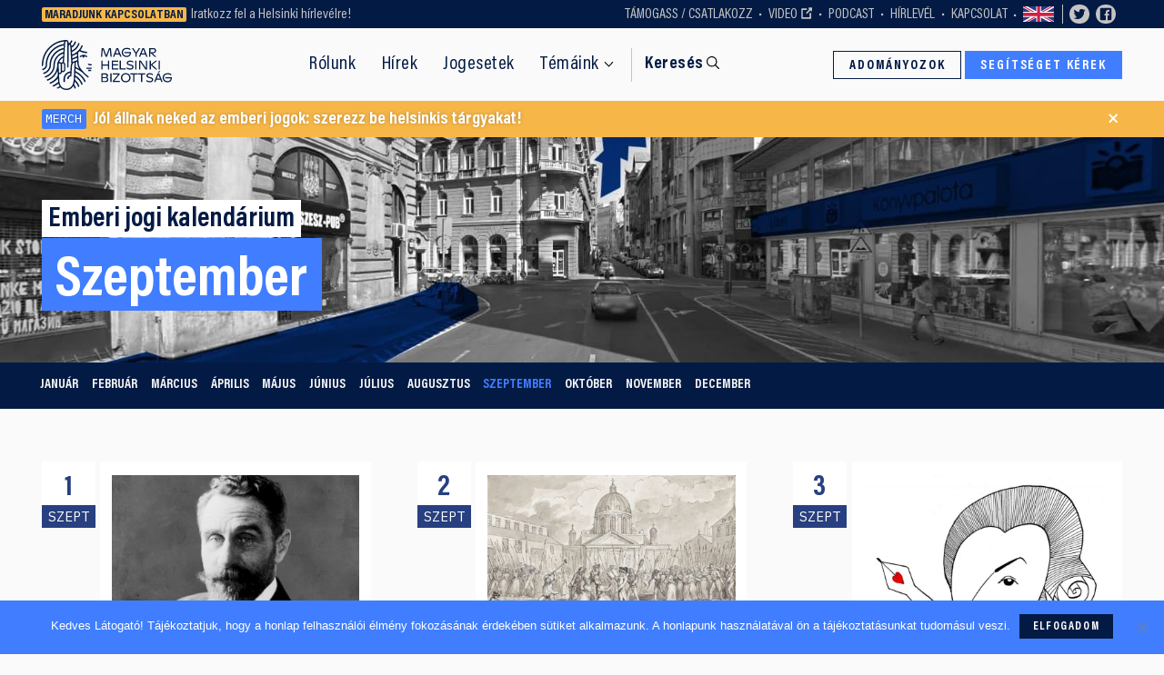

--- FILE ---
content_type: text/html; charset=UTF-8
request_url: https://helsinki.hu/kalendarium/?month=9
body_size: 18409
content:
<!doctype html>
<html lang="hu">
    <head>
    <meta charset="utf-8">
    <meta http-equiv="x-ua-compatible" content="ie=edge">
    <meta name="viewport" content="width=device-width, initial-scale=1">
    <link href="https://fonts.googleapis.com/css?family=PT+Serif:400,400i,700|IBM+Plex+Mono:300,400,500,700&display=swap&subset=latin-ext" rel="stylesheet">
    <script async src="https://cse.google.com/cse.js?cx=004671625114904257580:kn0tvygxpvt"></script>
    <link rel="icon" href="https://helsinki.hu/wp-content/themes/helsinki/dist/images/favicon/favicon.ico">
    <link rel="icon" href="https://helsinki.hu/wp-content/themes/helsinki/dist/images/favicon/favicon.svg" type="image/svg+xml">
    <link rel="apple-touch-icon" href="https://helsinki.hu/wp-content/themes/helsinki/dist/images/favicon/apple-touch-icon.png">
    <meta name='robots' content='index, follow, max-image-preview:large, max-snippet:-1, max-video-preview:-1' />
	<style>img:is([sizes="auto" i], [sizes^="auto," i]) { contain-intrinsic-size: 3000px 1500px }</style>
	
	<!-- This site is optimized with the Yoast SEO plugin v26.7 - https://yoast.com/wordpress/plugins/seo/ -->
	<title>Kalendárium - Magyar Helsinki Bizottság</title>
	<link rel="canonical" href="https://helsinki.hu/kalendarium/" />
	<meta property="og:locale" content="hu_HU" />
	<meta property="og:type" content="article" />
	<meta property="og:title" content="Kalendárium - Magyar Helsinki Bizottság" />
	<meta property="og:url" content="https://helsinki.hu/kalendarium/" />
	<meta property="og:site_name" content="Magyar Helsinki Bizottság" />
	<meta name="twitter:card" content="summary_large_image" />
	<script type="application/ld+json" class="yoast-schema-graph">{"@context":"https://schema.org","@graph":[{"@type":"WebPage","@id":"https://helsinki.hu/kalendarium/","url":"https://helsinki.hu/kalendarium/","name":"Kalendárium - Magyar Helsinki Bizottság","isPartOf":{"@id":"https://helsinki.hu/#website"},"datePublished":"2020-05-08T15:04:26+00:00","breadcrumb":{"@id":"https://helsinki.hu/kalendarium/#breadcrumb"},"inLanguage":"hu","potentialAction":[{"@type":"ReadAction","target":["https://helsinki.hu/kalendarium/"]}]},{"@type":"BreadcrumbList","@id":"https://helsinki.hu/kalendarium/#breadcrumb","itemListElement":[{"@type":"ListItem","position":1,"name":"Home","item":"https://helsinki.hu/"},{"@type":"ListItem","position":2,"name":"Kalendárium"}]},{"@type":"WebSite","@id":"https://helsinki.hu/#website","url":"https://helsinki.hu/","name":"Magyar Helsinki Bizottság","description":"Civil jogvédő szervezet","publisher":{"@id":"https://helsinki.hu/#organization"},"potentialAction":[{"@type":"SearchAction","target":{"@type":"EntryPoint","urlTemplate":"https://helsinki.hu/?s={search_term_string}"},"query-input":{"@type":"PropertyValueSpecification","valueRequired":true,"valueName":"search_term_string"}}],"inLanguage":"hu"},{"@type":"Organization","@id":"https://helsinki.hu/#organization","name":"Magyar Helsinki Bizottság","url":"https://helsinki.hu/","logo":{"@type":"ImageObject","inLanguage":"hu","@id":"https://helsinki.hu/#/schema/logo/image/","url":"/wp-content/uploads/2021/03/helsinkilogo.svg","contentUrl":"/wp-content/uploads/2021/03/helsinkilogo.svg","width":1,"height":1,"caption":"Magyar Helsinki Bizottság"},"image":{"@id":"https://helsinki.hu/#/schema/logo/image/"}}]}</script>
	<!-- / Yoast SEO plugin. -->


<link rel='dns-prefetch' href='//cdnjs.cloudflare.com' />
<link rel='dns-prefetch' href='//code.jquery.com' />
<style id='classic-theme-styles-inline-css' type='text/css'>
/*! This file is auto-generated */
.wp-block-button__link{color:#fff;background-color:#32373c;border-radius:9999px;box-shadow:none;text-decoration:none;padding:calc(.667em + 2px) calc(1.333em + 2px);font-size:1.125em}.wp-block-file__button{background:#32373c;color:#fff;text-decoration:none}
</style>
<style id='global-styles-inline-css' type='text/css'>
:root{--wp--preset--aspect-ratio--square: 1;--wp--preset--aspect-ratio--4-3: 4/3;--wp--preset--aspect-ratio--3-4: 3/4;--wp--preset--aspect-ratio--3-2: 3/2;--wp--preset--aspect-ratio--2-3: 2/3;--wp--preset--aspect-ratio--16-9: 16/9;--wp--preset--aspect-ratio--9-16: 9/16;--wp--preset--color--black: #000000;--wp--preset--color--cyan-bluish-gray: #abb8c3;--wp--preset--color--white: #ffffff;--wp--preset--color--pale-pink: #f78da7;--wp--preset--color--vivid-red: #cf2e2e;--wp--preset--color--luminous-vivid-orange: #ff6900;--wp--preset--color--luminous-vivid-amber: #fcb900;--wp--preset--color--light-green-cyan: #7bdcb5;--wp--preset--color--vivid-green-cyan: #00d084;--wp--preset--color--pale-cyan-blue: #8ed1fc;--wp--preset--color--vivid-cyan-blue: #0693e3;--wp--preset--color--vivid-purple: #9b51e0;--wp--preset--gradient--vivid-cyan-blue-to-vivid-purple: linear-gradient(135deg,rgba(6,147,227,1) 0%,rgb(155,81,224) 100%);--wp--preset--gradient--light-green-cyan-to-vivid-green-cyan: linear-gradient(135deg,rgb(122,220,180) 0%,rgb(0,208,130) 100%);--wp--preset--gradient--luminous-vivid-amber-to-luminous-vivid-orange: linear-gradient(135deg,rgba(252,185,0,1) 0%,rgba(255,105,0,1) 100%);--wp--preset--gradient--luminous-vivid-orange-to-vivid-red: linear-gradient(135deg,rgba(255,105,0,1) 0%,rgb(207,46,46) 100%);--wp--preset--gradient--very-light-gray-to-cyan-bluish-gray: linear-gradient(135deg,rgb(238,238,238) 0%,rgb(169,184,195) 100%);--wp--preset--gradient--cool-to-warm-spectrum: linear-gradient(135deg,rgb(74,234,220) 0%,rgb(151,120,209) 20%,rgb(207,42,186) 40%,rgb(238,44,130) 60%,rgb(251,105,98) 80%,rgb(254,248,76) 100%);--wp--preset--gradient--blush-light-purple: linear-gradient(135deg,rgb(255,206,236) 0%,rgb(152,150,240) 100%);--wp--preset--gradient--blush-bordeaux: linear-gradient(135deg,rgb(254,205,165) 0%,rgb(254,45,45) 50%,rgb(107,0,62) 100%);--wp--preset--gradient--luminous-dusk: linear-gradient(135deg,rgb(255,203,112) 0%,rgb(199,81,192) 50%,rgb(65,88,208) 100%);--wp--preset--gradient--pale-ocean: linear-gradient(135deg,rgb(255,245,203) 0%,rgb(182,227,212) 50%,rgb(51,167,181) 100%);--wp--preset--gradient--electric-grass: linear-gradient(135deg,rgb(202,248,128) 0%,rgb(113,206,126) 100%);--wp--preset--gradient--midnight: linear-gradient(135deg,rgb(2,3,129) 0%,rgb(40,116,252) 100%);--wp--preset--font-size--small: 13px;--wp--preset--font-size--medium: 20px;--wp--preset--font-size--large: 36px;--wp--preset--font-size--x-large: 42px;--wp--preset--spacing--20: 0.44rem;--wp--preset--spacing--30: 0.67rem;--wp--preset--spacing--40: 1rem;--wp--preset--spacing--50: 1.5rem;--wp--preset--spacing--60: 2.25rem;--wp--preset--spacing--70: 3.38rem;--wp--preset--spacing--80: 5.06rem;--wp--preset--shadow--natural: 6px 6px 9px rgba(0, 0, 0, 0.2);--wp--preset--shadow--deep: 12px 12px 50px rgba(0, 0, 0, 0.4);--wp--preset--shadow--sharp: 6px 6px 0px rgba(0, 0, 0, 0.2);--wp--preset--shadow--outlined: 6px 6px 0px -3px rgba(255, 255, 255, 1), 6px 6px rgba(0, 0, 0, 1);--wp--preset--shadow--crisp: 6px 6px 0px rgba(0, 0, 0, 1);}:where(.is-layout-flex){gap: 0.5em;}:where(.is-layout-grid){gap: 0.5em;}body .is-layout-flex{display: flex;}.is-layout-flex{flex-wrap: wrap;align-items: center;}.is-layout-flex > :is(*, div){margin: 0;}body .is-layout-grid{display: grid;}.is-layout-grid > :is(*, div){margin: 0;}:where(.wp-block-columns.is-layout-flex){gap: 2em;}:where(.wp-block-columns.is-layout-grid){gap: 2em;}:where(.wp-block-post-template.is-layout-flex){gap: 1.25em;}:where(.wp-block-post-template.is-layout-grid){gap: 1.25em;}.has-black-color{color: var(--wp--preset--color--black) !important;}.has-cyan-bluish-gray-color{color: var(--wp--preset--color--cyan-bluish-gray) !important;}.has-white-color{color: var(--wp--preset--color--white) !important;}.has-pale-pink-color{color: var(--wp--preset--color--pale-pink) !important;}.has-vivid-red-color{color: var(--wp--preset--color--vivid-red) !important;}.has-luminous-vivid-orange-color{color: var(--wp--preset--color--luminous-vivid-orange) !important;}.has-luminous-vivid-amber-color{color: var(--wp--preset--color--luminous-vivid-amber) !important;}.has-light-green-cyan-color{color: var(--wp--preset--color--light-green-cyan) !important;}.has-vivid-green-cyan-color{color: var(--wp--preset--color--vivid-green-cyan) !important;}.has-pale-cyan-blue-color{color: var(--wp--preset--color--pale-cyan-blue) !important;}.has-vivid-cyan-blue-color{color: var(--wp--preset--color--vivid-cyan-blue) !important;}.has-vivid-purple-color{color: var(--wp--preset--color--vivid-purple) !important;}.has-black-background-color{background-color: var(--wp--preset--color--black) !important;}.has-cyan-bluish-gray-background-color{background-color: var(--wp--preset--color--cyan-bluish-gray) !important;}.has-white-background-color{background-color: var(--wp--preset--color--white) !important;}.has-pale-pink-background-color{background-color: var(--wp--preset--color--pale-pink) !important;}.has-vivid-red-background-color{background-color: var(--wp--preset--color--vivid-red) !important;}.has-luminous-vivid-orange-background-color{background-color: var(--wp--preset--color--luminous-vivid-orange) !important;}.has-luminous-vivid-amber-background-color{background-color: var(--wp--preset--color--luminous-vivid-amber) !important;}.has-light-green-cyan-background-color{background-color: var(--wp--preset--color--light-green-cyan) !important;}.has-vivid-green-cyan-background-color{background-color: var(--wp--preset--color--vivid-green-cyan) !important;}.has-pale-cyan-blue-background-color{background-color: var(--wp--preset--color--pale-cyan-blue) !important;}.has-vivid-cyan-blue-background-color{background-color: var(--wp--preset--color--vivid-cyan-blue) !important;}.has-vivid-purple-background-color{background-color: var(--wp--preset--color--vivid-purple) !important;}.has-black-border-color{border-color: var(--wp--preset--color--black) !important;}.has-cyan-bluish-gray-border-color{border-color: var(--wp--preset--color--cyan-bluish-gray) !important;}.has-white-border-color{border-color: var(--wp--preset--color--white) !important;}.has-pale-pink-border-color{border-color: var(--wp--preset--color--pale-pink) !important;}.has-vivid-red-border-color{border-color: var(--wp--preset--color--vivid-red) !important;}.has-luminous-vivid-orange-border-color{border-color: var(--wp--preset--color--luminous-vivid-orange) !important;}.has-luminous-vivid-amber-border-color{border-color: var(--wp--preset--color--luminous-vivid-amber) !important;}.has-light-green-cyan-border-color{border-color: var(--wp--preset--color--light-green-cyan) !important;}.has-vivid-green-cyan-border-color{border-color: var(--wp--preset--color--vivid-green-cyan) !important;}.has-pale-cyan-blue-border-color{border-color: var(--wp--preset--color--pale-cyan-blue) !important;}.has-vivid-cyan-blue-border-color{border-color: var(--wp--preset--color--vivid-cyan-blue) !important;}.has-vivid-purple-border-color{border-color: var(--wp--preset--color--vivid-purple) !important;}.has-vivid-cyan-blue-to-vivid-purple-gradient-background{background: var(--wp--preset--gradient--vivid-cyan-blue-to-vivid-purple) !important;}.has-light-green-cyan-to-vivid-green-cyan-gradient-background{background: var(--wp--preset--gradient--light-green-cyan-to-vivid-green-cyan) !important;}.has-luminous-vivid-amber-to-luminous-vivid-orange-gradient-background{background: var(--wp--preset--gradient--luminous-vivid-amber-to-luminous-vivid-orange) !important;}.has-luminous-vivid-orange-to-vivid-red-gradient-background{background: var(--wp--preset--gradient--luminous-vivid-orange-to-vivid-red) !important;}.has-very-light-gray-to-cyan-bluish-gray-gradient-background{background: var(--wp--preset--gradient--very-light-gray-to-cyan-bluish-gray) !important;}.has-cool-to-warm-spectrum-gradient-background{background: var(--wp--preset--gradient--cool-to-warm-spectrum) !important;}.has-blush-light-purple-gradient-background{background: var(--wp--preset--gradient--blush-light-purple) !important;}.has-blush-bordeaux-gradient-background{background: var(--wp--preset--gradient--blush-bordeaux) !important;}.has-luminous-dusk-gradient-background{background: var(--wp--preset--gradient--luminous-dusk) !important;}.has-pale-ocean-gradient-background{background: var(--wp--preset--gradient--pale-ocean) !important;}.has-electric-grass-gradient-background{background: var(--wp--preset--gradient--electric-grass) !important;}.has-midnight-gradient-background{background: var(--wp--preset--gradient--midnight) !important;}.has-small-font-size{font-size: var(--wp--preset--font-size--small) !important;}.has-medium-font-size{font-size: var(--wp--preset--font-size--medium) !important;}.has-large-font-size{font-size: var(--wp--preset--font-size--large) !important;}.has-x-large-font-size{font-size: var(--wp--preset--font-size--x-large) !important;}
:where(.wp-block-post-template.is-layout-flex){gap: 1.25em;}:where(.wp-block-post-template.is-layout-grid){gap: 1.25em;}
:where(.wp-block-columns.is-layout-flex){gap: 2em;}:where(.wp-block-columns.is-layout-grid){gap: 2em;}
:root :where(.wp-block-pullquote){font-size: 1.5em;line-height: 1.6;}
</style>
<link rel="stylesheet" href="/wp-content/plugins/cookie-notice/css/front.min.css?ver=2.5.11">
<link rel="stylesheet" href="/wp-content/themes/helsinki/dist/styles/main-75c9d50456.css">
<link rel="alternate" href="https://helsinki.hu/kalendarium/" hreflang="x-default" />
        <!-- Google Tag Manager -->
    <script>(function(w,d,s,l,i){w[l]=w[l]||[];w[l].push({'gtm.start':
    new Date().getTime(),event:'gtm.js'});var f=d.getElementsByTagName(s)[0],
    j=d.createElement(s),dl=l!='dataLayer'?'&l='+l:'';j.async=true;j.src=
    'https://www.googletagmanager.com/gtm.js?id='+i+dl;f.parentNode.insertBefore(j,f);
    })(window,document,'script','dataLayer','GTM-T5R4CHV');</script>
    <!-- End Google Tag Manager -->
    </head>
    <body class="wp-singular page-template page-template-tmpl-calendar page-template-tmpl-calendar-php page page-id-4116 wp-theme-helsinki cookies-not-set kalendarium sidebar-primary">
                <!-- Google Tag Manager (noscript) -->
        <noscript><iframe src="https://www.googletagmanager.com/ns.html?id=GTM-T5R4CHV"
        height="0" width="0" style="display:none;visibility:hidden"></iframe></noscript>
        <!-- End Google Tag Manager (noscript) -->
                <div class="topbarwrap">
    <aside id="topbar" class="topbar">
        <div class="topbar__first">
            <span>Maradjunk kapcsolatban</span> <a href="https://helsinki.hu/rolunk/hirlevel/">Iratkozz fel a Helsinki hírlevélre!<strong></strong></a>        </div>
                    <div class="topbar__sec show-for-medium">
                <ul class="menu menu--topbar"><li class="menu-item menu-tamogass-csatlakozz"><a href="https://helsinki.hu/tamogass/">Támogass / Csatlakozz</a></li>
<li class="menu-item menu-video"><a target="_blank" href="https://youtube.com/helsinkibizottsag">Video</a></li>
<li class="menu-item menu-podcast"><a href="https://helsinki.hu/podcast/">Podcast</a></li>
<li class="menu-item menu-hirlevel"><a href="https://helsinki.hu/rolunk/hirlevel/">Hírlevél</a></li>
<li class="menu-item menu-kapcsolat"><a href="https://helsinki.hu/rolunk/kapcsolat/">Kapcsolat</a></li>
<li class="menu-item menu-langswitch"><a href="https://helsinki.hu/en/" title="en_US" >Switch to English</a></li></ul>            </div>
                <div class="topbar__third show-for-xlarge">
            <a class="topbar__socilink" target="_blank" href="https://twitter.com/hhc_helsinki"><svg class="icon" ><use xlink:href="https://helsinki.hu/wp-content/themes/helsinki/dist/images/svg-icons.svg#icon-twitter"></use></svg></a>
            <a class="topbar__socilink" target="_blank" href="https://www.facebook.com/helsinkibizottsag"><svg class="icon" ><use xlink:href="https://helsinki.hu/wp-content/themes/helsinki/dist/images/svg-icons.svg#icon-facebook"></use></svg></a>
            <div class="fb-like" data-href="https://www.facebook.com/helsinkibizottsag" data-width="" data-layout="button_count" data-action="like" data-size="small" data-share="false"></div>
        </div>
        <div class="topbar__fourth hide-for-medium">
            <ul class="menu menu--topbar">
                <li class="menu-item menu-langswitch">
                                            <a href="https://helsinki.hu/en">EN</a>
                                    </li>
            </ul>
        </div>
    </aside>
</div>
<div class="siteheaderwrap">
    <header id="siteheader" class="siteheader">
        <a class="siteheader__brand" href="https://helsinki.hu/">
            <span>Magyar<br>Helsinki<br>Bizottság</span>
        </a>
        <nav class="siteheader__nav">
            <ul class="menu menu--main"><li class="menu-item menu-rolunk"><a href="https://helsinki.hu/rolunk/">Rólunk</a></li>
<li class="menu-item menu-hirek"><a href="https://helsinki.hu/hirek/">Hírek</a></li>
<li class="menu-item menu-jogesetek"><a href="https://helsinki.hu/jogesetek/">Jogesetek</a></li>
<li class="menu-item menu-temaink hasmega"><a id="megatoggler" href="#" data-toggle="megamodal">Témáink</a></li></ul>            <a class="siteheader__searchstarter" href="#">Keresés</a>
        </nav>

        <nav class="siteheader__actions">
            <a class="button hollow veq show-for-medium" href="/tamogass/online-adomanyozas/">Adományozok</a>
            <!-- <a class="button dark adoegy veq" href="/tamogass/ado-1-szazalek/">Adó 1%</a> -->
            <a class="button veq" href="/segitseg-kerese/">Segítséget kérek</a>

        </nav>
        <div class="siteheader__mobileactions">
            <button id="menutoggler" class="menutoggler" type="button" data-toggle="mobilemodal">Menü</button>
            <a class="siteheader__searchstarter" href="#">Keresés</a>
        </div>
    </header>
    <nav class="megasearch">
    <div class="ps ps--narrow ps--bordered">
        <div class="grid-container">
            <div class="spm">
                <div class="spm__side">
                    <div class="sidenav">
                        <h3 class="sidenav__title nomargin">
                            Régebbi tartalmat vagy dokumentumot keresel? Használd a keresőnket!                        </h3>
                    </div>
                </div>
                <div class="spm__main">
                    <form role="search"  method="get" class="searchform" action="https://helsinki.hu/">
    <div class="input-group">
        <input id="kalendarium-84" class="input-group-field" type="search" placeholder="Keresés a Helsinki tartalmakban &hellip;" value="" name="s">
        <div class="input-group-button">
            <input type="submit" class="button" value="Keresés">
        </div>
    </div>
</form>


                </div>
            </div>
        </div>
    </div>
</nav>
</div>

<div class="breaking" data-aos-delay="600" data-aos="slide-down">
    <div class="grid-container">
        <a href="https://helsinki.hu/tamogass/helsinkis-merch/" class="breaking__text">
            <span class="breaking__label">Merch</span>
            Jól állnak neked az emberi jogok: szerezz be helsinkis tárgyakat!        </a>
        <button class="breaking__close">&times;</button>
    </div>
</div>


        <div class="document" role="document">
            <main class="main">
                
<header id="masthead" class="masthead xlow valbtm">
    <div class="masthead__content">
        <div class="masthead__lead">
            <p>Emberi jogi kalendárium</p>
        </div>
        <h1 class="masthead__title" style="text-transform: capitalize;">szeptember</h1>
    </div>
    <figure class="masthead__bg fullwidth awitheffect">
                <img src="https://helsinki.hu/wp-content/themes/helsinki/dist/images/streetview.jpg" alt="">
            </figure>
</header>
<div data-sticky-container>
    <section class="ps--dark sticky" data-sticky data-anchor="lenyeg" data-stick-to="top" data-margin-top="0" data-sticky-on="small">
        <div class="grid-container">
            <nav class="mobileswipenav monthswiper">
                <ul class="menu menu--swipe">
                                        <li ><a href="https://helsinki.hu/kalendarium/?month=1">január</a></li>
                                        <li ><a href="https://helsinki.hu/kalendarium/?month=2">február</a></li>
                                        <li ><a href="https://helsinki.hu/kalendarium/?month=3">március</a></li>
                                        <li ><a href="https://helsinki.hu/kalendarium/?month=4">április</a></li>
                                        <li ><a href="https://helsinki.hu/kalendarium/?month=5">május</a></li>
                                        <li ><a href="https://helsinki.hu/kalendarium/?month=6">június</a></li>
                                        <li ><a href="https://helsinki.hu/kalendarium/?month=7">július</a></li>
                                        <li ><a href="https://helsinki.hu/kalendarium/?month=8">augusztus</a></li>
                                        <li class="active"><a href="https://helsinki.hu/kalendarium/?month=9">szeptember</a></li>
                                        <li ><a href="https://helsinki.hu/kalendarium/?month=10">október</a></li>
                                        <li ><a href="https://helsinki.hu/kalendarium/?month=11">november</a></li>
                                        <li ><a href="https://helsinki.hu/kalendarium/?month=12">december</a></li>
                                    </ul>
            </nav>
        </div>
    </section>
</div>
<section id="lenyeg" class="ps">
    <div class="grid-container">
                <ul class="cgrwrap">
                                                                            <li class="cgr ">
                    <div class="cgr__day">
                        <div class="dmcard">
                            1<span>szept</span>
                        </div>
                    </div>
                    <div class="cgr__events">
                        <article class="postminicard">
    <figure class="postminicard__fig">
        <a href="/esemeny/szeptember_1_roger_casement_szuletesenek_napja_600/">
            <img width="768" height="521" src="/wp-content/uploads/2020/05/0901_casement_1-768x521.jpg" class="attachment-medium size-medium wp-post-image" alt="" decoding="async" fetchpriority="high" srcset="/wp-content/uploads/2020/05/0901_casement_1-768x521.jpg 768w, /wp-content/uploads/2020/05/0901_casement_1-1280x868.jpg 1280w, /wp-content/uploads/2020/05/0901_casement_1-1536x1042.jpg 1536w, /wp-content/uploads/2020/05/0901_casement_1.jpg 1916w" sizes="(max-width: 768px) 100vw, 768px">        </a>
    </figure>
    <header class="postminicard__header">
        <h2 class="postminicard__title">
            <a href="/esemeny/szeptember_1_roger_casement_szuletesenek_napja_600/">
            Szeptember 1.: Roger Casement születésének napja (1864)            </a>
        </h2>
    </header>
    <div class="postminicard__excerpt">
        <p>Ír származású brit kishivatalnokból mondhatni véletlenül lett a birodalom emberi jogi szakértője, később a gyarmatosítás ellen küzdő filantróp baloldali aktivista. Társaival együtt ő tárta fel a kongói népirtás véres titkait. Kulcsszerepe volt abban is, hogy &hellip; <a class="readmore" href="https://helsinki.hu/esemeny/szeptember_1_roger_casement_szuletesenek_napja_600/">Tovább olvasom</a></p>
    </div>
    <footer class="postminicard__meta">
        <a href="/esemeny/szeptember_1_roger_casement_szuletesenek_napja_600/" class="postminicard__readmore readmore">Tovább olvasom</a>
    </footer>
</article>
                    </div>
                </li>
                                                                                                <li class="cgr ">
                    <div class="cgr__day">
                        <div class="dmcard">
                            2<span>szept</span>
                        </div>
                    </div>
                    <div class="cgr__events">
                        <article class="postminicard">
    <figure class="postminicard__fig">
        <a href="/esemeny/szeptember_2_foglyokat_meszarolnak_le_tomegevel_parizsban_272/">
            <img width="768" height="566" src="/wp-content/uploads/2020/05/0902_szeptemberi_meszarlasok_1-768x566.jpg" class="attachment-medium size-medium wp-post-image" alt="" decoding="async" srcset="/wp-content/uploads/2020/05/0902_szeptemberi_meszarlasok_1-768x566.jpg 768w, /wp-content/uploads/2020/05/0902_szeptemberi_meszarlasok_1.jpg 1196w" sizes="(max-width: 768px) 100vw, 768px">        </a>
    </figure>
    <header class="postminicard__header">
        <h2 class="postminicard__title">
            <a href="/esemeny/szeptember_2_foglyokat_meszarolnak_le_tomegevel_parizsban_272/">
            Szeptember 2.: foglyokat mészárolnak le tömegével Párizsban (1792)            </a>
        </h2>
    </header>
    <div class="postminicard__excerpt">
        <p>Az osztrák és porosz csapatok érkezésének hírére pánik tör ki a forradalmi Párizsban. A népharag a rabok ellen fordul, hat nap alatt mintegy 1100–1400 embert mészárolnak le a börtönökben. Többségük nem is politikai fogoly, és &hellip; <a class="readmore" href="https://helsinki.hu/esemeny/szeptember_2_foglyokat_meszarolnak_le_tomegevel_parizsban_272/">Tovább olvasom</a></p>
    </div>
    <footer class="postminicard__meta">
        <a href="/esemeny/szeptember_2_foglyokat_meszarolnak_le_tomegevel_parizsban_272/" class="postminicard__readmore readmore">Tovább olvasom</a>
    </footer>
</article>
                    </div>
                </li>
                                                                                                <li class="cgr ">
                    <div class="cgr__day">
                        <div class="dmcard">
                            3<span>szept</span>
                        </div>
                    </div>
                    <div class="cgr__events">
                        <article class="postminicard">
    <figure class="postminicard__fig">
        <a href="/esemeny/szeptember-3-olympe-de-gouges-nekilat-a-nok-jogarol-szolo-nyilatkozatanak-1791/">
            <img width="768" height="1102" src="/wp-content/uploads/2021/11/0903_OLYMPE-DE-GOUGES-768x1102.jpg" class="attachment-medium size-medium wp-post-image" alt="" decoding="async" srcset="/wp-content/uploads/2021/11/0903_OLYMPE-DE-GOUGES-768x1102.jpg 768w, /wp-content/uploads/2021/11/0903_OLYMPE-DE-GOUGES.jpg 1008w" sizes="(max-width: 768px) 100vw, 768px">        </a>
    </figure>
    <header class="postminicard__header">
        <h2 class="postminicard__title">
            <a href="/esemeny/szeptember-3-olympe-de-gouges-nekilat-a-nok-jogarol-szolo-nyilatkozatanak-1791/">
            Szeptember 3.: Olympe de Gouges nekilát a nők jogáról szóló nyilatkozatának (1791)            </a>
        </h2>
    </header>
    <div class="postminicard__excerpt">
        <p>A Marie Gouze-nak született Olympe de Gouges (1748–1793) fordulatos élete egyszerre tűnhet melodramatikus szappanoperának és emberi jogi tantörténetnek. Nem nyugodott bele, hogy a nők az 1789 forradalom után sem részesültek a szabadság adományaiból. A jakobinusok &hellip; <a class="readmore" href="https://helsinki.hu/esemeny/szeptember-3-olympe-de-gouges-nekilat-a-nok-jogarol-szolo-nyilatkozatanak-1791/">Tovább olvasom</a></p>
    </div>
    <footer class="postminicard__meta">
        <a href="/esemeny/szeptember-3-olympe-de-gouges-nekilat-a-nok-jogarol-szolo-nyilatkozatanak-1791/" class="postminicard__readmore readmore">Tovább olvasom</a>
    </footer>
</article>
                    </div>
                </li>
                                                                                                <li class="cgr ">
                    <div class="cgr__day">
                        <div class="dmcard">
                            4<span>szept</span>
                        </div>
                    </div>
                    <div class="cgr__events">
                        <article class="postminicard">
    <figure class="postminicard__fig">
        <a href="/esemeny/szeptember-4-egysegesitik-a-beleegyezesi-korhatart-2002/">
            <img width="695" height="923" src="/wp-content/uploads/2021/11/0904_BELEEGYEZESI-KORHATAR.jpg" class="attachment-medium size-medium wp-post-image" alt="" decoding="async" loading="lazy">        </a>
    </figure>
    <header class="postminicard__header">
        <h2 class="postminicard__title">
            <a href="/esemeny/szeptember-4-egysegesitik-a-beleegyezesi-korhatart-2002/">
            Szeptember 4.: egységesítik a beleegyezési korhatárt (2002)            </a>
        </h2>
    </header>
    <div class="postminicard__excerpt">
        <p>Bizonyos vonatkozásban az azonos neműek közti szexuális kapcsolat egészen 2002-ig más büntetőjogi megítélés alá esett, mint heteroszexuális aktus. Addig ugyanis a Btk. szerint a 18 évnél idősebb személy, aki egy 14 és 18 év közötti &hellip; <a class="readmore" href="https://helsinki.hu/esemeny/szeptember-4-egysegesitik-a-beleegyezesi-korhatart-2002/">Tovább olvasom</a></p>
    </div>
    <footer class="postminicard__meta">
        <a href="/esemeny/szeptember-4-egysegesitik-a-beleegyezesi-korhatart-2002/" class="postminicard__readmore readmore">Tovább olvasom</a>
    </footer>
</article>
                    </div>
                </li>
                                                                                                <li class="cgr ">
                    <div class="cgr__day">
                        <div class="dmcard">
                            5<span>szept</span>
                        </div>
                    </div>
                    <div class="cgr__events">
                        <article class="postminicard">
    <figure class="postminicard__fig">
        <a href="/esemeny/szeptember_5_lukacs_moric_szuletesenek_napja/">
            <img width="768" height="878" src="/wp-content/uploads/2020/05/0905_lukacs_moric_1-768x878.jpg" class="attachment-medium size-medium wp-post-image" alt="" decoding="async" loading="lazy" srcset="/wp-content/uploads/2020/05/0905_lukacs_moric_1-768x878.jpg 768w, /wp-content/uploads/2020/05/0905_lukacs_moric_1.jpg 822w" sizes="auto, (max-width: 768px) 100vw, 768px">        </a>
    </figure>
    <header class="postminicard__header">
        <h2 class="postminicard__title">
            <a href="/esemeny/szeptember_5_lukacs_moric_szuletesenek_napja/">
            Szeptember 5.: Lukács Móric születésének napja (1812)            </a>
        </h2>
    </header>
    <div class="postminicard__excerpt">
        <p>Élete során háromszor is felfüggesztette közéleti tevékenységét Lukács Móric (1812–1881) tudós és politikus, hogy nagybeteg szeretteit hosszú éveken át ápolhassa. Előbb apját, aztán anyját, végül feleségét. És bár igaza van az akadémiai megemlékezésnek, „jó ember &hellip; <a class="readmore" href="https://helsinki.hu/esemeny/szeptember_5_lukacs_moric_szuletesenek_napja/">Tovább olvasom</a></p>
    </div>
    <footer class="postminicard__meta">
        <a href="/esemeny/szeptember_5_lukacs_moric_szuletesenek_napja/" class="postminicard__readmore readmore">Tovább olvasom</a>
    </footer>
</article>
                    </div>
                </li>
                                                                                                <li class="cgr ">
                    <div class="cgr__day">
                        <div class="dmcard">
                            6<span>szept</span>
                        </div>
                    </div>
                    <div class="cgr__events">
                        <article class="postminicard">
    <figure class="postminicard__fig">
        <a href="/esemeny/szeptember-6-szendrey-julia-halala-1868/">
            <img width="768" height="781" src="/wp-content/uploads/2021/11/0906_SZENDREY-JULIA-768x781.jpg" class="attachment-medium size-medium wp-post-image" alt="" decoding="async" loading="lazy" srcset="/wp-content/uploads/2021/11/0906_SZENDREY-JULIA-768x781.jpg 768w, /wp-content/uploads/2021/11/0906_SZENDREY-JULIA-1280x1302.jpg 1280w, /wp-content/uploads/2021/11/0906_SZENDREY-JULIA-1510x1536.jpg 1510w, /wp-content/uploads/2021/11/0906_SZENDREY-JULIA.jpg 1892w" sizes="auto, (max-width: 768px) 100vw, 768px">        </a>
    </figure>
    <header class="postminicard__header">
        <h2 class="postminicard__title">
            <a href="/esemeny/szeptember-6-szendrey-julia-halala-1868/">
            Szeptember 6: Szendrey Júlia halála (1868)            </a>
        </h2>
    </header>
    <div class="postminicard__excerpt">
        <p>Fráter Erzsébet, Bartos Róza vagy Böhm Aranka. A magyar irodalomtörténet elég sok tragikus sorsú íróözvegyet ismer. Közéjük tartozik Szendrey Júlia, Petőfi Sándor felesége is. A közvélemény nem tudta neki megbocsátani, hogy a gyászév letelte előtt újra férjhez ment, &hellip; <a class="readmore" href="https://helsinki.hu/esemeny/szeptember-6-szendrey-julia-halala-1868/">Tovább olvasom</a></p>
    </div>
    <footer class="postminicard__meta">
        <a href="/esemeny/szeptember-6-szendrey-julia-halala-1868/" class="postminicard__readmore readmore">Tovább olvasom</a>
    </footer>
</article>
                    </div>
                </li>
                                                                                                <li class="cgr ">
                    <div class="cgr__day">
                        <div class="dmcard">
                            7<span>szept</span>
                        </div>
                    </div>
                    <div class="cgr__events">
                        <article class="postminicard">
    <figure class="postminicard__fig">
        <a href="/esemeny/szeptember-7-oroszorszagban-megjelenik-a-cion-bolcseinek-jegyzokonyve-1903/">
            <img width="698" height="569" src="/wp-content/uploads/2021/11/0907_CION-BOLCSEINEK-JEGYZOKONYVEI.jpg" class="attachment-medium size-medium wp-post-image" alt="" decoding="async" loading="lazy">        </a>
    </figure>
    <header class="postminicard__header">
        <h2 class="postminicard__title">
            <a href="/esemeny/szeptember-7-oroszorszagban-megjelenik-a-cion-bolcseinek-jegyzokonyve-1903/">
            Szeptember 7.: Oroszországban megjelenik A Cion bölcseinek jegyzőkönyve (1903)            </a>
        </h2>
    </header>
    <div class="postminicard__excerpt">
        <p>„A Jegyzőkönyvek hamisítvány, erkölcstelen irodalmi plágium, egyaránt káros a zsidók és a keresztények számára” – összegezte véleményét Baumgarten professzor. Őt a berni bíróság kérte fel független szakértőnek a harmincas évek közepén A Cion bölcseinek jegyzőkönyvei svájci kiadása miatt indított &hellip; <a class="readmore" href="https://helsinki.hu/esemeny/szeptember-7-oroszorszagban-megjelenik-a-cion-bolcseinek-jegyzokonyve-1903/">Tovább olvasom</a></p>
    </div>
    <footer class="postminicard__meta">
        <a href="/esemeny/szeptember-7-oroszorszagban-megjelenik-a-cion-bolcseinek-jegyzokonyve-1903/" class="postminicard__readmore readmore">Tovább olvasom</a>
    </footer>
</article>
                    </div>
                </li>
                                                                                                <li class="cgr ">
                    <div class="cgr__day">
                        <div class="dmcard">
                            8<span>szept</span>
                        </div>
                    </div>
                    <div class="cgr__events">
                        <article class="postminicard">
    <figure class="postminicard__fig">
        <a href="/esemeny/szeptember-8-fekete-pentek-iranban-1978/">
            <img width="750" height="552" src="/wp-content/uploads/2021/11/0908_FEKETE-PENTEK-IRAN.jpg" class="attachment-medium size-medium wp-post-image" alt="" decoding="async" loading="lazy">        </a>
    </figure>
    <header class="postminicard__header">
        <h2 class="postminicard__title">
            <a href="/esemeny/szeptember-8-fekete-pentek-iranban-1978/">
            Szeptember 8.: „fekete péntek” Iránban (1978)            </a>
        </h2>
    </header>
    <div class="postminicard__excerpt">
        <p>Az iráni sah és sleppje minden hibát elkövetett, amit hatalmon el lehetett követni. Voltaképpen ők kezdték el megásni a rendszer sírját, amikor önhittségükben nem figyeltek fel az aggasztó előjelekre és a társadalom sokirányú elégedetlenségére. Az, &hellip; <a class="readmore" href="https://helsinki.hu/esemeny/szeptember-8-fekete-pentek-iranban-1978/">Tovább olvasom</a></p>
    </div>
    <footer class="postminicard__meta">
        <a href="/esemeny/szeptember-8-fekete-pentek-iranban-1978/" class="postminicard__readmore readmore">Tovább olvasom</a>
    </footer>
</article>
                    </div>
                </li>
                                                                                                <li class="cgr ">
                    <div class="cgr__day">
                        <div class="dmcard">
                            9<span>szept</span>
                        </div>
                    </div>
                    <div class="cgr__events">
                        <article class="postminicard">
    <figure class="postminicard__fig">
        <a href="/esemeny/szeptember-9-mao-halala-1976/">
            <img width="742" height="552" src="/wp-content/uploads/2021/11/0909_MAO.jpg" class="attachment-medium size-medium wp-post-image" alt="" decoding="async" loading="lazy">        </a>
    </figure>
    <header class="postminicard__header">
        <h2 class="postminicard__title">
            <a href="/esemeny/szeptember-9-mao-halala-1976/">
            Szeptember 9.: Mao halála (1976)            </a>
        </h2>
    </header>
    <div class="postminicard__excerpt">
        <p>A „Nagy Kormányos” kiváló úszó volt. Még idős korában is szívesen hencegett azzal, hogy biztonsággal képes fennmaradni a vad, viharos vizeken is. Mao Ce-tung pártját jó harminc évig, országát több mint húsz évig irányította vad és &hellip; <a class="readmore" href="https://helsinki.hu/esemeny/szeptember-9-mao-halala-1976/">Tovább olvasom</a></p>
    </div>
    <footer class="postminicard__meta">
        <a href="/esemeny/szeptember-9-mao-halala-1976/" class="postminicard__readmore readmore">Tovább olvasom</a>
    </footer>
</article>
                    </div>
                </li>
                                                                                                <li class="cgr ">
                    <div class="cgr__day">
                        <div class="dmcard">
                            10<span>szept</span>
                        </div>
                    </div>
                    <div class="cgr__events">
                        <article class="postminicard">
    <figure class="postminicard__fig">
        <a href="/esemeny/szeptember-10-megnyitjuk-a-hatart-a-keletnemet-menekulok-elott-1989/">
            <img width="768" height="549" src="/wp-content/uploads/2021/11/0910_NDK-HATARNYITAS-768x549.jpg" class="attachment-medium size-medium wp-post-image" alt="" decoding="async" loading="lazy" srcset="/wp-content/uploads/2021/11/0910_NDK-HATARNYITAS-768x549.jpg 768w, /wp-content/uploads/2021/11/0910_NDK-HATARNYITAS.jpg 1200w" sizes="auto, (max-width: 768px) 100vw, 768px">        </a>
    </figure>
    <header class="postminicard__header">
        <h2 class="postminicard__title">
            <a href="/esemeny/szeptember-10-megnyitjuk-a-hatart-a-keletnemet-menekulok-elott-1989/">
            Szeptember 10.: megnyitjuk a határt a keletnémet menekülők előtt (1989)            </a>
        </h2>
    </header>
    <div class="postminicard__excerpt">
        <p>Keletnémet menekülők szeptember elején a budapesti nyugatnémet nagykövetségen már 171-en, az épület körül és az ideiglenes konzulátusnál több százan, a fővárosban pedig sok ezren tartózkodtak. A helyzet tarthatatlanná vált. Szeptember 10-én a magyar kormány Moszkva &hellip; <a class="readmore" href="https://helsinki.hu/esemeny/szeptember-10-megnyitjuk-a-hatart-a-keletnemet-menekulok-elott-1989/">Tovább olvasom</a></p>
    </div>
    <footer class="postminicard__meta">
        <a href="/esemeny/szeptember-10-megnyitjuk-a-hatart-a-keletnemet-menekulok-elott-1989/" class="postminicard__readmore readmore">Tovább olvasom</a>
    </footer>
</article>
                    </div>
                </li>
                                                                                                <li class="cgr ">
                    <div class="cgr__day">
                        <div class="dmcard">
                            11<span>szept</span>
                        </div>
                    </div>
                    <div class="cgr__events">
                        <article class="postminicard">
    <figure class="postminicard__fig">
        <a href="/esemeny/szeptember_11_puccs_chileben_405/">
            <img width="768" height="592" src="/wp-content/uploads/2020/05/0911_chile_1-768x592.jpg" class="attachment-medium size-medium wp-post-image" alt="" decoding="async" loading="lazy" srcset="/wp-content/uploads/2020/05/0911_chile_1-768x592.jpg 768w, /wp-content/uploads/2020/05/0911_chile_1-1280x986.jpg 1280w, /wp-content/uploads/2020/05/0911_chile_1.jpg 1384w" sizes="auto, (max-width: 768px) 100vw, 768px">        </a>
    </figure>
    <header class="postminicard__header">
        <h2 class="postminicard__title">
            <a href="/esemeny/szeptember_11_puccs_chileben_405/">
            Szeptember 11.: puccs Chilében (1973)            </a>
        </h2>
    </header>
    <div class="postminicard__excerpt">
        <p>Szeptember 11-éről a New York-i ikertornyok leomlása, az Amerikát és a Nyugatot ért borzalmas terrortámadás jut eszébe a világnak 2001 óta. Korábban, 1973 után leginkább egy másik förtelmes terroreseményt, a chilei katonai puccsot társították ezzel &hellip; <a class="readmore" href="https://helsinki.hu/esemeny/szeptember_11_puccs_chileben_405/">Tovább olvasom</a></p>
    </div>
    <footer class="postminicard__meta">
        <a href="/esemeny/szeptember_11_puccs_chileben_405/" class="postminicard__readmore readmore">Tovább olvasom</a>
    </footer>
</article>
                    </div>
                </li>
                                                                                                <li class="cgr ">
                    <div class="cgr__day">
                        <div class="dmcard">
                            12<span>szept</span>
                        </div>
                    </div>
                    <div class="cgr__events">
                        <article class="postminicard">
    <figure class="postminicard__fig">
        <a href="/esemeny/szeptember_12_meggyilkoljak_steve_bikot_431/">
            <img width="768" height="534" src="/wp-content/uploads/2020/05/0912_biko_2-768x534.jpg" class="attachment-medium size-medium wp-post-image" alt="" decoding="async" loading="lazy" srcset="/wp-content/uploads/2020/05/0912_biko_2-768x534.jpg 768w, /wp-content/uploads/2020/05/0912_biko_2-1280x889.jpg 1280w, /wp-content/uploads/2020/05/0912_biko_2.jpg 1500w" sizes="auto, (max-width: 768px) 100vw, 768px">        </a>
    </figure>
    <header class="postminicard__header">
        <h2 class="postminicard__title">
            <a href="/esemeny/szeptember_12_meggyilkoljak_steve_bikot_431/">
            Szeptember 12.: meggyilkolják Steve Bikót (1977)            </a>
        </h2>
    </header>
    <div class="postminicard__excerpt">
        <p>Barátjának, a liberális lapszerkesztő Donald Woods-nak is köszönhető, hogy Steve Biko (1946–1977) meggyilkolása nem maradt a dél-afrikai apartheid vérmocskos „belügye”, hanem – túlzás nélkül – világbotrány lett belőle, amely politikai erjedéshez, végeredményben a rendszer bukásához &hellip; <a class="readmore" href="https://helsinki.hu/esemeny/szeptember_12_meggyilkoljak_steve_bikot_431/">Tovább olvasom</a></p>
    </div>
    <footer class="postminicard__meta">
        <a href="/esemeny/szeptember_12_meggyilkoljak_steve_bikot_431/" class="postminicard__readmore readmore">Tovább olvasom</a>
    </footer>
</article>
                    </div>
                </li>
                                                                                                <li class="cgr ">
                    <div class="cgr__day">
                        <div class="dmcard">
                            13<span>szept</span>
                        </div>
                    </div>
                    <div class="cgr__events">
                        <article class="postminicard">
    <figure class="postminicard__fig">
        <a href="/esemeny/szeptember_13_a_hivatali_cenzura_szuletese_magyarorszagon/">
            <img width="768" height="497" src="/wp-content/uploads/2020/05/0913_cenzura_2-768x497.jpg" class="attachment-medium size-medium wp-post-image" alt="" decoding="async" loading="lazy" srcset="/wp-content/uploads/2020/05/0913_cenzura_2-768x497.jpg 768w, /wp-content/uploads/2020/05/0913_cenzura_2.jpg 1013w" sizes="auto, (max-width: 768px) 100vw, 768px">        </a>
    </figure>
    <header class="postminicard__header">
        <h2 class="postminicard__title">
            <a href="/esemeny/szeptember_13_a_hivatali_cenzura_szuletese_magyarorszagon/">
            Szeptember 13.: a hivatali cenzúra születése Magyarországon (1790)            </a>
        </h2>
    </header>
    <div class="postminicard__excerpt">
        <p>Az új cenzúrarendelet megtiltotta bármely mű kinyomtatását, amely a legcsekélyebb kritikát gyakorolja az egyház, az állam, az uralkodó fölött, és ilyen módon „a kétkedés vágyát vonhatja maga után, mivel az állam legfőbb törvénye a köznyugalom &hellip; <a class="readmore" href="https://helsinki.hu/esemeny/szeptember_13_a_hivatali_cenzura_szuletese_magyarorszagon/">Tovább olvasom</a></p>
    </div>
    <footer class="postminicard__meta">
        <a href="/esemeny/szeptember_13_a_hivatali_cenzura_szuletese_magyarorszagon/" class="postminicard__readmore readmore">Tovább olvasom</a>
    </footer>
</article>
                    </div>
                </li>
                                                                                                <li class="cgr ">
                    <div class="cgr__day">
                        <div class="dmcard">
                            14<span>szept</span>
                        </div>
                    </div>
                    <div class="cgr__events">
                        <article class="postminicard">
    <figure class="postminicard__fig">
        <a href="/esemeny/szeptember_14_meghal_a_szamuzott_dante_916/">
            <img width="699" height="512" src="/wp-content/uploads/2020/05/0914_dante_1.jpg" class="attachment-medium size-medium wp-post-image" alt="" decoding="async" loading="lazy">        </a>
    </figure>
    <header class="postminicard__header">
        <h2 class="postminicard__title">
            <a href="/esemeny/szeptember_14_meghal_a_szamuzott_dante_916/">
            Szeptember 14.: meghal a száműzött Dante (1321)            </a>
        </h2>
    </header>
    <div class="postminicard__excerpt">
        <p>A költő Dante Alighieri (1265–1321) ismertsége a világhírű város-, birodalom- vagy vallásalapítókhoz fogható. Abban is hasonlít sokukhoz, hogy élete során ő is volt száműzött, menekült. Éppenséggel ő 19 éven át volt kénytelen távol élni imádott &hellip; <a class="readmore" href="https://helsinki.hu/esemeny/szeptember_14_meghal_a_szamuzott_dante_916/">Tovább olvasom</a></p>
    </div>
    <footer class="postminicard__meta">
        <a href="/esemeny/szeptember_14_meghal_a_szamuzott_dante_916/" class="postminicard__readmore readmore">Tovább olvasom</a>
    </footer>
</article>
                    </div>
                </li>
                                                                                                <li class="cgr ">
                    <div class="cgr__day">
                        <div class="dmcard">
                            15<span>szept</span>
                        </div>
                    </div>
                    <div class="cgr__events">
                        <article class="postminicard">
    <figure class="postminicard__fig">
        <a href="/esemeny/szeptember_15_a_demokracia_nemzetkozi_napja_612/">
            <img width="768" height="563" src="/wp-content/uploads/2020/05/0915_demokracia_2-768x563.jpg" class="attachment-medium size-medium wp-post-image" alt="" decoding="async" loading="lazy" srcset="/wp-content/uploads/2020/05/0915_demokracia_2-768x563.jpg 768w, /wp-content/uploads/2020/05/0915_demokracia_2-1280x939.jpg 1280w, /wp-content/uploads/2020/05/0915_demokracia_2.jpg 1440w" sizes="auto, (max-width: 768px) 100vw, 768px">        </a>
    </figure>
    <header class="postminicard__header">
        <h2 class="postminicard__title">
            <a href="/esemeny/szeptember_15_a_demokracia_nemzetkozi_napja_612/">
            Szeptember 15.: a demokrácia nemzetközi napja (2008)            </a>
        </h2>
    </header>
    <div class="postminicard__excerpt">
        <p>Az ENSZ Közgyűlésének 2007. novemberi határozata értelmében szeptember 15. a demokrácia napja, és 2008 óta világszerte megünneplik. Ott is, ahol az állam nem demokratikus. A világszervezetben nyilvánvalóan nem lett volna esélye konszenzusnak, ha a demokráciának &hellip; <a class="readmore" href="https://helsinki.hu/esemeny/szeptember_15_a_demokracia_nemzetkozi_napja_612/">Tovább olvasom</a></p>
    </div>
    <footer class="postminicard__meta">
        <a href="/esemeny/szeptember_15_a_demokracia_nemzetkozi_napja_612/" class="postminicard__readmore readmore">Tovább olvasom</a>
    </footer>
</article>
                    </div>
                </li>
                                                                                                <li class="cgr ">
                    <div class="cgr__day">
                        <div class="dmcard">
                            16<span>szept</span>
                        </div>
                    </div>
                    <div class="cgr__events">
                        <article class="postminicard">
    <figure class="postminicard__fig">
        <a href="/esemeny/szeptember_16_szent-gyorgyi_albert_szuletese_715/">
            <img width="768" height="926" src="/wp-content/uploads/2020/05/0916_szent-gyorgyi_2-768x926.jpg" class="attachment-medium size-medium wp-post-image" alt="" decoding="async" loading="lazy" srcset="/wp-content/uploads/2020/05/0916_szent-gyorgyi_2-768x926.jpg 768w, /wp-content/uploads/2020/05/0916_szent-gyorgyi_2-1280x1543.jpg 1280w, /wp-content/uploads/2020/05/0916_szent-gyorgyi_2-1274x1536.jpg 1274w, /wp-content/uploads/2020/05/0916_szent-gyorgyi_2.jpg 1344w" sizes="auto, (max-width: 768px) 100vw, 768px">        </a>
    </figure>
    <header class="postminicard__header">
        <h2 class="postminicard__title">
            <a href="/esemeny/szeptember_16_szent-gyorgyi_albert_szuletese_715/">
            Szeptember 16.: Szent-Györgyi Albert születése (1893)            </a>
        </h2>
    </header>
    <div class="postminicard__excerpt">
        <p>1947 nyarán a Nobel-díjas Szent-Györgyi Albert Svájcba indult üdülni. Jó barátja, Bay Zoltán fizikus, akivel a nyilasok és nácik ellen is egy oldalon harcolt, így fordult hozzá: – Albi, most ugye nem azért mégy el, &hellip; <a class="readmore" href="https://helsinki.hu/esemeny/szeptember_16_szent-gyorgyi_albert_szuletese_715/">Tovább olvasom</a></p>
    </div>
    <footer class="postminicard__meta">
        <a href="/esemeny/szeptember_16_szent-gyorgyi_albert_szuletese_715/" class="postminicard__readmore readmore">Tovább olvasom</a>
    </footer>
</article>
                    </div>
                </li>
                                                                                                <li class="cgr ">
                    <div class="cgr__day">
                        <div class="dmcard">
                            17<span>szept</span>
                        </div>
                    </div>
                    <div class="cgr__events">
                        <article class="postminicard">
    <figure class="postminicard__fig">
        <a href="/esemeny/szeptember_17_elfogadjak_a_gyanusak_torvenyet_253/">
            <img width="746" height="1080" src="/wp-content/uploads/2020/05/0917_gyanusak_torvenye_1.jpg" class="attachment-medium size-medium wp-post-image" alt="" decoding="async" loading="lazy">        </a>
    </figure>
    <header class="postminicard__header">
        <h2 class="postminicard__title">
            <a href="/esemeny/szeptember_17_elfogadjak_a_gyanusak_torvenyet_253/">
            Szeptember 17.: elfogadják a „gyanúsak törvényét” (1793)            </a>
        </h2>
    </header>
    <div class="postminicard__excerpt">
        <p>Mindenki gyanús, akit a hatóságok annak tartanak – ez volt a lényege a terror alaptörvényének, a „gyanúsak törvényének”. Mindezt a Bastille lerombolása és az abszolutizmus felszámolása után bő négy évvel fogadta el a konvent a &hellip; <a class="readmore" href="https://helsinki.hu/esemeny/szeptember_17_elfogadjak_a_gyanusak_torvenyet_253/">Tovább olvasom</a></p>
    </div>
    <footer class="postminicard__meta">
        <a href="/esemeny/szeptember_17_elfogadjak_a_gyanusak_torvenyet_253/" class="postminicard__readmore readmore">Tovább olvasom</a>
    </footer>
</article>
                    </div>
                </li>
                                                                                                <li class="cgr ">
                    <div class="cgr__day">
                        <div class="dmcard">
                            18<span>szept</span>
                        </div>
                    </div>
                    <div class="cgr__events">
                        <article class="postminicard">
    <figure class="postminicard__fig">
        <a href="/esemeny/szeptember_18_slachta_margit_szuletese_napja_400/">
            <img width="638" height="970" src="/wp-content/uploads/2020/05/0918_slachta_2.jpg" class="attachment-medium size-medium wp-post-image" alt="" decoding="async" loading="lazy">        </a>
    </figure>
    <header class="postminicard__header">
        <h2 class="postminicard__title">
            <a href="/esemeny/szeptember_18_slachta_margit_szuletese_napja_400/">
            Szeptember 18.: Slachta Margit születése napja (1884)            </a>
        </h2>
    </header>
    <div class="postminicard__excerpt">
        <p>Feminista, apáca, politikus, az első női parlamenti képviselő és bátor embermentő volt egy személyben. Slachta Margit (1884–1974) szinte mindig a fennálló hatalom hajlíthatatlan kritikusa. A krisztusi szeretet hitvalló napszámosa. Mégis elüldözték hazájából, menekültté tették. Személyes &hellip; <a class="readmore" href="https://helsinki.hu/esemeny/szeptember_18_slachta_margit_szuletese_napja_400/">Tovább olvasom</a></p>
    </div>
    <footer class="postminicard__meta">
        <a href="/esemeny/szeptember_18_slachta_margit_szuletese_napja_400/" class="postminicard__readmore readmore">Tovább olvasom</a>
    </footer>
</article>
                    </div>
                </li>
                                                                                                <li class="cgr ">
                    <div class="cgr__day">
                        <div class="dmcard">
                            19<span>szept</span>
                        </div>
                    </div>
                    <div class="cgr__events">
                        <article class="postminicard">
    <figure class="postminicard__fig">
        <a href="/esemeny/szeptember_19_kossuth_lajos_szuletese_napja_168/">
            <img width="768" height="1098" src="/wp-content/uploads/2020/05/0919_kossuth_2-768x1098.jpg" class="attachment-medium size-medium wp-post-image" alt="" decoding="async" loading="lazy" srcset="/wp-content/uploads/2020/05/0919_kossuth_2-768x1098.jpg 768w, /wp-content/uploads/2020/05/0919_kossuth_2-1280x1830.jpg 1280w, /wp-content/uploads/2020/05/0919_kossuth_2-1075x1536.jpg 1075w, /wp-content/uploads/2020/05/0919_kossuth_2.jpg 1360w" sizes="auto, (max-width: 768px) 100vw, 768px">        </a>
    </figure>
    <header class="postminicard__header">
        <h2 class="postminicard__title">
            <a href="/esemeny/szeptember_19_kossuth_lajos_szuletese_napja_168/">
            Szeptember 19.: Kossuth Lajos születése napja (1802)            </a>
        </h2>
    </header>
    <div class="postminicard__excerpt">
        <p>„Minden száműzött élete a köznek haszontalan” – írta Szekfű Gyula A száműzött Rákócziban (1913). A menekült Kossuth Lajos (1802–1894) emigrációban töltött 45 éve bizonyítja, Szekfű tévedett, mert a végső cél elérése nélkül is lehetséges a &hellip; <a class="readmore" href="https://helsinki.hu/esemeny/szeptember_19_kossuth_lajos_szuletese_napja_168/">Tovább olvasom</a></p>
    </div>
    <footer class="postminicard__meta">
        <a href="/esemeny/szeptember_19_kossuth_lajos_szuletese_napja_168/" class="postminicard__readmore readmore">Tovább olvasom</a>
    </footer>
</article>
                    </div>
                </li>
                                                                                                <li class="cgr ">
                    <div class="cgr__day">
                        <div class="dmcard">
                            20<span>szept</span>
                        </div>
                    </div>
                    <div class="cgr__events">
                        <article class="postminicard">
    <figure class="postminicard__fig">
        <a href="/esemeny/szeptember-20-kezdetet-veszi-a-luth-ugy-1950/">
            <img width="600" height="792" src="/wp-content/uploads/2021/11/0920_LUTH.jpg" class="attachment-medium size-medium wp-post-image" alt="" decoding="async" loading="lazy">        </a>
    </figure>
    <header class="postminicard__header">
        <h2 class="postminicard__title">
            <a href="/esemeny/szeptember-20-kezdetet-veszi-a-luth-ugy-1950/">
            Szeptember 20.: kezdetét veszi a Lüth-ügy (1950)            </a>
        </h2>
    </header>
    <div class="postminicard__excerpt">
        <p>1945 után a legnagyobb kérdése az volt a németeknek, mit kezd az ország  náci múltjával, és hogyan akadályozza meg, hogy a demokratikus intézményeket és szabadságjogokat kihasználva újra egy szörnyűséges köz- és önveszélyes klikk jusson uralomra. Mindezt ráadásul &hellip; <a class="readmore" href="https://helsinki.hu/esemeny/szeptember-20-kezdetet-veszi-a-luth-ugy-1950/">Tovább olvasom</a></p>
    </div>
    <footer class="postminicard__meta">
        <a href="/esemeny/szeptember-20-kezdetet-veszi-a-luth-ugy-1950/" class="postminicard__readmore readmore">Tovább olvasom</a>
    </footer>
</article>
                    </div>
                </li>
                                                                                                <li class="cgr ">
                    <div class="cgr__day">
                        <div class="dmcard">
                            21<span>szept</span>
                        </div>
                    </div>
                    <div class="cgr__events">
                        <article class="postminicard">
    <figure class="postminicard__fig">
        <a href="/esemeny/szeptember-21-felavatjak-a-galyarabok-debreceni-emlekoszlopat-1895/">
            <img width="768" height="535" src="/wp-content/uploads/2021/11/0921_GALYARABOK-768x535.jpg" class="attachment-medium size-medium wp-post-image" alt="" decoding="async" loading="lazy" srcset="/wp-content/uploads/2021/11/0921_GALYARABOK-768x535.jpg 768w, /wp-content/uploads/2021/11/0921_GALYARABOK.jpg 994w" sizes="auto, (max-width: 768px) 100vw, 768px">        </a>
    </figure>
    <header class="postminicard__header">
        <h2 class="postminicard__title">
            <a href="/esemeny/szeptember-21-felavatjak-a-galyarabok-debreceni-emlekoszlopat-1895/">
            Szeptember 21.: felavatják a gályarabok debreceni emlékoszlopát (1895)            </a>
        </h2>
    </header>
    <div class="postminicard__excerpt">
        <p>A felkorbácsolt vallási és politikai ellenségeskedés katasztrófákhoz vezet. Az 1670-es évek egyik legismertebb igazságtalansága volt a protestáns prédikátorok koncepciós pere Pozsonyban. A kollektív bűnösség alapján halálra ítélt, majd gályarabnak eladott lelkészek és tanítók sohasem szabadultak &hellip; <a class="readmore" href="https://helsinki.hu/esemeny/szeptember-21-felavatjak-a-galyarabok-debreceni-emlekoszlopat-1895/">Tovább olvasom</a></p>
    </div>
    <footer class="postminicard__meta">
        <a href="/esemeny/szeptember-21-felavatjak-a-galyarabok-debreceni-emlekoszlopat-1895/" class="postminicard__readmore readmore">Tovább olvasom</a>
    </footer>
</article>
                    </div>
                </li>
                                                                                                <li class="cgr ">
                    <div class="cgr__day">
                        <div class="dmcard">
                            22<span>szept</span>
                        </div>
                    </div>
                    <div class="cgr__events">
                        <article class="postminicard">
    <figure class="postminicard__fig">
        <a href="/esemeny/szeptember-22-tilos-a-menedekkerot-indokolatlanul-orizetbe-venni-2015/">
            <img width="768" height="560" src="/wp-content/uploads/2021/11/0922_NABIL-768x560.jpg" class="attachment-medium size-medium wp-post-image" alt="" decoding="async" loading="lazy" srcset="/wp-content/uploads/2021/11/0922_NABIL-768x560.jpg 768w, /wp-content/uploads/2021/11/0922_NABIL.jpg 1198w" sizes="auto, (max-width: 768px) 100vw, 768px">        </a>
    </figure>
    <header class="postminicard__header">
        <h2 class="postminicard__title">
            <a href="/esemeny/szeptember-22-tilos-a-menedekkerot-indokolatlanul-orizetbe-venni-2015/">
            Szeptember 22.: tilos a menedékkérőt indokolatlanul őrizetbe venni (2015)            </a>
        </h2>
    </header>
    <div class="postminicard__excerpt">
        <p>A strasbourgi emberi jogi bíróság ítéletében kimondta, Magyarország megsértette a Magyar Helsinki Bizottság menedékkérő ügyfeleinek emberi jogait, amikor nyomós indok nélkül őrizetbe vette őket. Mint látható, a gyakorlat korábban sem volt hibátlan. Jelentős különbség, hogy ma már &hellip; <a class="readmore" href="https://helsinki.hu/esemeny/szeptember-22-tilos-a-menedekkerot-indokolatlanul-orizetbe-venni-2015/">Tovább olvasom</a></p>
    </div>
    <footer class="postminicard__meta">
        <a href="/esemeny/szeptember-22-tilos-a-menedekkerot-indokolatlanul-orizetbe-venni-2015/" class="postminicard__readmore readmore">Tovább olvasom</a>
    </footer>
</article>
                    </div>
                </li>
                                                                                                <li class="cgr ">
                    <div class="cgr__day">
                        <div class="dmcard">
                            23<span>szept</span>
                        </div>
                    </div>
                    <div class="cgr__events">
                        <article class="postminicard">
    <figure class="postminicard__fig">
        <a href="/esemeny/szeptember_23_az_amerikai_emancipacios_nyilatkozat_kihirdetese_681/">
            <img width="768" height="555" src="/wp-content/uploads/2020/05/0923_lincoln_1-768x555.jpg" class="attachment-medium size-medium wp-post-image" alt="" decoding="async" loading="lazy" srcset="/wp-content/uploads/2020/05/0923_lincoln_1-768x555.jpg 768w, /wp-content/uploads/2020/05/0923_lincoln_1.jpg 1024w" sizes="auto, (max-width: 768px) 100vw, 768px">        </a>
    </figure>
    <header class="postminicard__header">
        <h2 class="postminicard__title">
            <a href="/esemeny/szeptember_23_az_amerikai_emancipacios_nyilatkozat_kihirdetese_681/">
            Szeptember 23.: az amerikai Emancipációs Nyilatkozat kihirdetése (1862)            </a>
        </h2>
    </header>
    <div class="postminicard__excerpt">
        <p>Lincoln elnök azért vette fel a fegyvert az amerikai polgárháborúban (1861–1865), hogy megmentse az amerikai államok unióját. De 1862-ben felismerte, hogy az uniót valójában nem fenyegeti akkora veszély, mint azt korábban gondolták, viszont neki módjában &hellip; <a class="readmore" href="https://helsinki.hu/esemeny/szeptember_23_az_amerikai_emancipacios_nyilatkozat_kihirdetese_681/">Tovább olvasom</a></p>
    </div>
    <footer class="postminicard__meta">
        <a href="/esemeny/szeptember_23_az_amerikai_emancipacios_nyilatkozat_kihirdetese_681/" class="postminicard__readmore readmore">Tovább olvasom</a>
    </footer>
</article>
                    </div>
                </li>
                                                                                                <li class="cgr ">
                    <div class="cgr__day">
                        <div class="dmcard">
                            24<span>szept</span>
                        </div>
                    </div>
                    <div class="cgr__events">
                        <article class="postminicard">
    <figure class="postminicard__fig">
        <a href="/esemeny/szeptember_24_itelethirdetes_rajk_koncepcios_pereben_894/">
            <img width="768" height="563" src="/wp-content/uploads/2020/05/0924_rajk-per_2-768x563.jpg" class="attachment-medium size-medium wp-post-image" alt="" decoding="async" loading="lazy" srcset="/wp-content/uploads/2020/05/0924_rajk-per_2-768x563.jpg 768w, /wp-content/uploads/2020/05/0924_rajk-per_2-1280x938.jpg 1280w, /wp-content/uploads/2020/05/0924_rajk-per_2-1536x1125.jpg 1536w, /wp-content/uploads/2020/05/0924_rajk-per_2.jpg 1600w" sizes="auto, (max-width: 768px) 100vw, 768px">        </a>
    </figure>
    <header class="postminicard__header">
        <h2 class="postminicard__title">
            <a href="/esemeny/szeptember_24_itelethirdetes_rajk_koncepcios_pereben_894/">
            Szeptember 24.: ítélethirdetés Rajk koncepciós perében (1949)            </a>
        </h2>
    </header>
    <div class="postminicard__excerpt">
        <p>A keleti blokkban szovjet utasításra indított „belső tisztogatás” egyik legismertebb koncepciós autodaféja volt a Rajk László kommunista vezető elleni per. Az akkor éppen külügyminiszter politikust 1949 májusának végén tartóztatták le és október közepén végezték ki. &hellip; <a class="readmore" href="https://helsinki.hu/esemeny/szeptember_24_itelethirdetes_rajk_koncepcios_pereben_894/">Tovább olvasom</a></p>
    </div>
    <footer class="postminicard__meta">
        <a href="/esemeny/szeptember_24_itelethirdetes_rajk_koncepcios_pereben_894/" class="postminicard__readmore readmore">Tovább olvasom</a>
    </footer>
</article>
                    </div>
                </li>
                                                                                                <li class="cgr ">
                    <div class="cgr__day">
                        <div class="dmcard">
                            25<span>szept</span>
                        </div>
                    </div>
                    <div class="cgr__events">
                        <article class="postminicard">
    <figure class="postminicard__fig">
        <a href="/esemeny/szeptember_25_rendori_brutalitas_aldozatai_nyertek_strasbourgi_pert_945/">
            <img width="768" height="568" src="/wp-content/uploads/2020/05/0925_reti_fizli-768x568.jpg" class="attachment-medium size-medium wp-post-image" alt="" decoding="async" loading="lazy" srcset="/wp-content/uploads/2020/05/0925_reti_fizli-768x568.jpg 768w, /wp-content/uploads/2020/05/0925_reti_fizli-1280x946.jpg 1280w, /wp-content/uploads/2020/05/0925_reti_fizli-1536x1135.jpg 1536w, /wp-content/uploads/2020/05/0925_reti_fizli.jpg 1764w" sizes="auto, (max-width: 768px) 100vw, 768px">        </a>
    </figure>
    <header class="postminicard__header">
        <h2 class="postminicard__title">
            <a href="/esemeny/szeptember_25_rendori_brutalitas_aldozatai_nyertek_strasbourgi_pert_945/">
            Szeptember 25.: rendőri brutalitás áldozatai nyertek strasbourgi pert (2012)            </a>
        </h2>
    </header>
    <div class="postminicard__excerpt">
        <p>A motorozó Réti Gergelyt és akkori barátnőjét, Fizli Z. V.-t, a Magyar Helsinki Bizottság későbbi ügyfeleit 2006-ban egy októberi hajnalon két rendőr állította meg. A két panaszos szerint a rendőrök megverték őket: először Rétit kezdték &hellip; <a class="readmore" href="https://helsinki.hu/esemeny/szeptember_25_rendori_brutalitas_aldozatai_nyertek_strasbourgi_pert_945/">Tovább olvasom</a></p>
    </div>
    <footer class="postminicard__meta">
        <a href="/esemeny/szeptember_25_rendori_brutalitas_aldozatai_nyertek_strasbourgi_pert_945/" class="postminicard__readmore readmore">Tovább olvasom</a>
    </footer>
</article>
                    </div>
                </li>
                                                                                                <li class="cgr ">
                    <div class="cgr__day">
                        <div class="dmcard">
                            26<span>szept</span>
                        </div>
                    </div>
                    <div class="cgr__events">
                        <article class="postminicard">
    <figure class="postminicard__fig">
        <a href="/esemeny/szeptember-26-hatalyba-lep-a-numerus-clausus-1920/">
            <img width="768" height="457" src="/wp-content/uploads/2021/11/0926_NUMERUS-CLAUSUS-768x457.jpg" class="attachment-medium size-medium wp-post-image" alt="" decoding="async" loading="lazy" srcset="/wp-content/uploads/2021/11/0926_NUMERUS-CLAUSUS-768x457.jpg 768w, /wp-content/uploads/2021/11/0926_NUMERUS-CLAUSUS-1280x761.jpg 1280w, /wp-content/uploads/2021/11/0926_NUMERUS-CLAUSUS.jpg 1352w" sizes="auto, (max-width: 768px) 100vw, 768px">        </a>
    </figure>
    <header class="postminicard__header">
        <h2 class="postminicard__title">
            <a href="/esemeny/szeptember-26-hatalyba-lep-a-numerus-clausus-1920/">
            Szeptember 26.: hatályba lép a numerus clausus (1920)            </a>
        </h2>
    </header>
    <div class="postminicard__excerpt">
        <p>Teljességgel megalapozatlan, hogy a zsidó fiatalok kizárása a hazai egyetemekről bármiféle társadalmi igazságosságot szolgált volna, vagy bármiféle átgondolt válaszlépés lett volna az első világháború és a forradalmak, illetve a trianoni területvesztés utáni válságra. Sem „pozitív &hellip; <a class="readmore" href="https://helsinki.hu/esemeny/szeptember-26-hatalyba-lep-a-numerus-clausus-1920/">Tovább olvasom</a></p>
    </div>
    <footer class="postminicard__meta">
        <a href="/esemeny/szeptember-26-hatalyba-lep-a-numerus-clausus-1920/" class="postminicard__readmore readmore">Tovább olvasom</a>
    </footer>
</article>
                    </div>
                </li>
                                                                                                <li class="cgr ">
                    <div class="cgr__day">
                        <div class="dmcard">
                            27<span>szept</span>
                        </div>
                    </div>
                    <div class="cgr__events">
                        <article class="postminicard">
    <figure class="postminicard__fig">
        <a href="/esemeny/szeptember-27-jancso-miklos-szuletesenek-napja-1921/">
            <img width="768" height="529" src="/wp-content/uploads/2021/11/0927_JANCSO-MIKLOS-768x529.jpg" class="attachment-medium size-medium wp-post-image" alt="" decoding="async" loading="lazy" srcset="/wp-content/uploads/2021/11/0927_JANCSO-MIKLOS-768x529.jpg 768w, /wp-content/uploads/2021/11/0927_JANCSO-MIKLOS-1280x881.jpg 1280w, /wp-content/uploads/2021/11/0927_JANCSO-MIKLOS.jpg 1304w" sizes="auto, (max-width: 768px) 100vw, 768px">        </a>
    </figure>
    <header class="postminicard__header">
        <h2 class="postminicard__title">
            <a href="/esemeny/szeptember-27-jancso-miklos-szuletesenek-napja-1921/">
            Szeptember 27.: Jancsó Miklós születésének napja (1921)            </a>
        </h2>
    </header>
    <div class="postminicard__excerpt">
        <p>„A mi nemzedékünk abban különbözik az utánunk jövő számos nemzedéktől, hogy mi nem születtünk bele a mozgókép kultúrájába. Mi az irodalmon, a szociológián vagy a szociográfián keresztül érkeztünk a filmhez és az itt edződött gondolatainkat &hellip; <a class="readmore" href="https://helsinki.hu/esemeny/szeptember-27-jancso-miklos-szuletesenek-napja-1921/">Tovább olvasom</a></p>
    </div>
    <footer class="postminicard__meta">
        <a href="/esemeny/szeptember-27-jancso-miklos-szuletesenek-napja-1921/" class="postminicard__readmore readmore">Tovább olvasom</a>
    </footer>
</article>
                    </div>
                </li>
                                                                                                <li class="cgr ">
                    <div class="cgr__day">
                        <div class="dmcard">
                            28<span>szept</span>
                        </div>
                    </div>
                    <div class="cgr__events">
                        <article class="postminicard">
    <figure class="postminicard__fig">
        <a href="/esemeny/szeptember_28_ma_van_az_informacioszabadsag_vilagnapja_691/">
            <img width="768" height="450" src="/wp-content/uploads/2020/05/0928_infovilagnap_2-768x450.jpg" class="attachment-medium size-medium wp-post-image" alt="" decoding="async" loading="lazy" srcset="/wp-content/uploads/2020/05/0928_infovilagnap_2-768x450.jpg 768w, /wp-content/uploads/2020/05/0928_infovilagnap_2-1280x750.jpg 1280w, /wp-content/uploads/2020/05/0928_infovilagnap_2-1536x900.jpg 1536w, /wp-content/uploads/2020/05/0928_infovilagnap_2.jpg 1598w" sizes="auto, (max-width: 768px) 100vw, 768px">        </a>
    </figure>
    <header class="postminicard__header">
        <h2 class="postminicard__title">
            <a href="/esemeny/szeptember_28_ma_van_az_informacioszabadsag_vilagnapja_691/">
            Szeptember 28.: ma van az információszabadság világnapja            </a>
        </h2>
    </header>
    <div class="postminicard__excerpt">
        <p>Tájékozott polgár felelős döntése nélkül nem működik a demokrácia. Megbízható információk nélkül a polgár nem képes tájékozódni, és a szólásszabadság nem több írott malasztnál. Hiteles információk nem képzelhetők el a közérdekű adatok nyilvánossága nélkül. Ezért &hellip; <a class="readmore" href="https://helsinki.hu/esemeny/szeptember_28_ma_van_az_informacioszabadsag_vilagnapja_691/">Tovább olvasom</a></p>
    </div>
    <footer class="postminicard__meta">
        <a href="/esemeny/szeptember_28_ma_van_az_informacioszabadsag_vilagnapja_691/" class="postminicard__readmore readmore">Tovább olvasom</a>
    </footer>
</article>
                    </div>
                </li>
                                                                                                <li class="cgr ">
                    <div class="cgr__day">
                        <div class="dmcard">
                            29<span>szept</span>
                        </div>
                    </div>
                    <div class="cgr__events">
                        <article class="postminicard">
    <figure class="postminicard__fig">
        <a href="/esemeny/szeptember-29-lech-walesa-szuletese-napja-1943/">
            <img width="768" height="634" src="/wp-content/uploads/2021/09/0929_LECH-WALESA-768x634.jpg" class="attachment-medium size-medium wp-post-image" alt="" decoding="async" loading="lazy" srcset="/wp-content/uploads/2021/09/0929_LECH-WALESA-768x634.jpg 768w, /wp-content/uploads/2021/09/0929_LECH-WALESA.jpg 1022w" sizes="auto, (max-width: 768px) 100vw, 768px">        </a>
    </figure>
    <header class="postminicard__header">
        <h2 class="postminicard__title">
            <a href="/esemeny/szeptember-29-lech-walesa-szuletese-napja-1943/">
            Szeptember 29.: Lech Wałęsa születése napja (1943)            </a>
        </h2>
    </header>
    <div class="postminicard__excerpt">
        <p>A gdanski Lenin hajógyár 27 éves villanyszerelőjeként már az 1970-es sztrájkbizottság tagja volt. A hatalom akkor a tüntetők közé lövetett, mintegy 80-an haltak meg. Lech Wałęsa börtönbe került. A következő évtizedet rendőri felügyelet, munkanélküliség, gyári &hellip; <a class="readmore" href="https://helsinki.hu/esemeny/szeptember-29-lech-walesa-szuletese-napja-1943/">Tovább olvasom</a></p>
    </div>
    <footer class="postminicard__meta">
        <a href="/esemeny/szeptember-29-lech-walesa-szuletese-napja-1943/" class="postminicard__readmore readmore">Tovább olvasom</a>
    </footer>
</article>
                    </div>
                </li>
                                                                                                <li class="cgr ">
                    <div class="cgr__day">
                        <div class="dmcard">
                            30<span>szept</span>
                        </div>
                    </div>
                    <div class="cgr__events">
                        <article class="postminicard">
    <figure class="postminicard__fig">
        <a href="/esemeny/szeptember-30-az-oxfordi-csata-1962/">
            <img width="768" height="589" src="/wp-content/uploads/2021/09/0930_OXFORDI-CSATA-768x589.jpg" class="attachment-medium size-medium wp-post-image" alt="" decoding="async" loading="lazy" srcset="/wp-content/uploads/2021/09/0930_OXFORDI-CSATA-768x589.jpg 768w, /wp-content/uploads/2021/09/0930_OXFORDI-CSATA.jpg 1024w" sizes="auto, (max-width: 768px) 100vw, 768px">        </a>
    </figure>
    <header class="postminicard__header">
        <h2 class="postminicard__title">
            <a href="/esemeny/szeptember-30-az-oxfordi-csata-1962/">
            Szeptember 30.: az „oxfordi csata” (1962)            </a>
        </h2>
    </header>
    <div class="postminicard__excerpt">
        <p>Ez az Oxford nem az az Oxford. Bár egyetemi városról van itt is szó, de nem Angliában, hanem az Egyesült Államok Mississippi államában. 1848 óta itt működik a University of Mississippi, becenevén az Ole Miss. &hellip; <a class="readmore" href="https://helsinki.hu/esemeny/szeptember-30-az-oxfordi-csata-1962/">Tovább olvasom</a></p>
    </div>
    <footer class="postminicard__meta">
        <a href="/esemeny/szeptember-30-az-oxfordi-csata-1962/" class="postminicard__readmore readmore">Tovább olvasom</a>
    </footer>
</article>
                    </div>
                </li>
                                                    </ul>

        </div>
</section>

<hr class="fulldivider">
<div class="ps ps--narrow">
    <div class="grid-container">
     <aside class="promo">
            <img width="710" height="163" src="/wp-content/uploads/2022/02/helsinki_homepage_banner3.jpg" class="attachment-large size-large" alt="" decoding="async" loading="lazy" />        <h3 class="promo__title">
        <a href="https://helsinki.hu/tamogass/online-adomanyozas/">
            Támogass minket, hogy továbbra is az élvonalban tudjunk helytállni a demokrácia védelméért!        </a>
    </h3>
        <a href="https://helsinki.hu/tamogass/online-adomanyozas/" class="button dark small promo__action">Adományozz a Helsinkinek</a>
    
</aside>
    </div>
</div>
            </main>
        </div>
        <footer class="sitefooter">
    <div class="sitefooter__inner grid-container">
                <section class="sitefooter__widgets">
            <ul class="footerwidgetgrid">
                <li>
                    <section class="widget widget--footer">
                        <h3 class="widget__title">Gyors hivatkozások</h3>
                        <div class="widget__body">
                            <ul id="menu-footer-menu" class="menu menu--sitemap"><li class="menu-item menu-hirlevel"><a href="https://helsinki.hu/rolunk/hirlevel/">Hírlevél</a></li>
<li class="menu-item menu-kapcsolat"><a href="https://helsinki.hu/rolunk/kapcsolat/">Kapcsolat</a></li>
<li class="menu-item menu-adatvedelem"><a href="https://helsinki.hu/adatkezelesi-tajekoztato/">Adatvédelem</a></li>
</ul>                            <br>
                            <a href="https://helsinki.hu/en/" title="en_US" class="button hollow more medium">Switch to English</a>                        </div>
                    </section>
                </li>
                <li>
                    <section class="widget widget--footer">
                        <h3 class="widget__title">Szervezetünkről</h3>
                        <div class="widget__body">
                            <ul id="menu-lableces-rolunk" class="menu menu--sitemap"><li class="menu-item menu-rolunk"><a href="https://helsinki.hu/rolunk/">Rólunk</a></li>
<li class="menu-item menu-a-csapat"><a href="https://helsinki.hu/rolunk/a-csapat/">A csapat</a></li>
<li class="menu-item menu-eves-jelentesek"><a href="https://helsinki.hu/rolunk/penzugyi-beszamolok/">Éves jelentések</a></li>
<li class="menu-item menu-allas"><a href="https://helsinki.hu/rolunk/karrier/">Állás</a></li>
</ul>                        </div>
                    </section>
                </li>
                <li>
                    <section class="widget widget--footer">
                        <h3 class="widget__title">Tevékenységi területek</h3>
                        <div class="widget__body">
                            <ul id="menu-temaink" class="menu menu--sitemap"><li class="menu-item menu-jogallam"><a href="https://helsinki.hu/temaink/jogallam/">Jogállam</a></li>
<li class="menu-item menu-menekultek-es-kulfoldiek-jogai"><a href="https://helsinki.hu/temaink/menekultek-es-kulfoldiek-jogai/">Menekültek és külföldiek jogai</a></li>
<li class="menu-item menu-fogvatartas-es-tisztesseges-eljaras"><a href="https://helsinki.hu/temaink/fogvatartas-es-tisztesseges-eljaras/">Fogvatartás és tisztességes eljárás</a></li>
</ul>                        </div>
                    </section>
                </li>
                <li>

                    <section class="widget widget--footer">
                        <h3 class="widget__title">Segítség kérése</h3>
                        <div class="widget__body">
                        <a class="button" href="/segitseg-kerese/">Ügymenet indítás és kapcsolatfelvétel</a>
                        </div>
                    </section>
                    <section class="widget widget--footer">
                        <h3 class="widget__title">Támogasd a Helsinkit</h3>
                        <div class="widget__body">
                            <a class="button hollow" href="/tamogass/online-adomanyozas/">Online adományozás bankkártyával</a>
                            <!-- <a style="margin-top:.5em;" class="button dark" href="/tamogass/ado-1-szazalek/">Adó 1% felajánlás</a> -->
                        </div>
                    </section>
                </li>
                <li>
                    <section class="widget widget--footer">
                        <h3 class="widget__title">Kövess minket</h3>
                        <div class="widget__body">
                            <ul class="sociallist">
                                <li><a class="sharebtn" target="_blank" href="https://www.facebook.com/helsinkibizottsag"><svg class="icon" ><use xlink:href="https://helsinki.hu/wp-content/themes/helsinki/dist/images/svg-icons.svg#icon-facebook"></use></svg></a></li>
                                <li><a class="sharebtn" target="_blank" href="https://www.instagram.com/magyar_helsinki_bizottsag/"><svg class="icon" ><use xlink:href="https://helsinki.hu/wp-content/themes/helsinki/dist/images/svg-icons.svg#icon-instagram"></use></svg></a></li>
                                <li><a class="sharebtn" target="_blank" href="https://www.youtube.com/user/HelsinkiBizottsag"><svg class="icon" ><use xlink:href="https://helsinki.hu/wp-content/themes/helsinki/dist/images/svg-icons.svg#icon-youtube"></use></svg></a></li>
                                <li><a class="sharebtn" target="_blank" href="https://twitter.com/hhc_helsinki"><svg class="icon" ><use xlink:href="https://helsinki.hu/wp-content/themes/helsinki/dist/images/svg-icons.svg#icon-twitter"></use></svg></a></li>
                                <li><a class="sharebtn" target="_blank" href="https://www.linkedin.com/company/hungarian-helsinki-committee/"><svg class="icon" ><use xlink:href="https://helsinki.hu/wp-content/themes/helsinki/dist/images/svg-icons.svg#icon-linkedin"></use></svg></a></li>
                                <li><a class="sharebtn" target="_blank" href="https://helsinkifigyelo.444.hu/"><svg class="icon" ><use xlink:href="https://helsinki.hu/wp-content/themes/helsinki/dist/images/svg-icons.svg#icon-444"></use></svg></a></li>
                                <li><a class="sharebtn" target="_blank" href="https://soundcloud.com/helsinkibizottsag"><svg class="icon" ><use xlink:href="https://helsinki.hu/wp-content/themes/helsinki/dist/images/svg-icons.svg#icon-soundcloud"></use></svg></a></li>
                                <li><a class="sharebtn" target="_blank" href="https://helsinki.hu/feed/"><svg class="icon" ><use xlink:href="https://helsinki.hu/wp-content/themes/helsinki/dist/images/svg-icons.svg#icon-rss"></use></svg></a></li>
                            </ul>
                        </div>
                    </section>
                </li>
            </ul>
        </section>
                <section class="sitefooter__musthave">
            <div class="sitefooter__copyright">
                <p>&copy; 2026 Magyar Helsinki Bizottság &middot; All rights reserved &middot; <a href="/adatkezelesi-tajekoztato/">Adatvédelem és felhasználási feltételek</a></p>
            </div>
            <div class="sitefooter__madeby">
                <p>Design &amp; Sitebuild: <a target="_blank" href="https://hydrogene.hu">Hydrogene</a></p>
            </div>
        </section>
    </div>
</footer>
                                                                                                    <div class="reveal mobilemodal full" id="mobilemodal" data-reveal data-animation-in="scale-in-down fast" data-animation-out="scale-out-up fast">
    <div class="mobilemodal__inner">
        <div class="mobilemodal__searchblock">
            <form role="search"  method="get" class="searchform" action="https://helsinki.hu/">
    <div class="input-group">
        <input id="kalendarium-28" class="input-group-field" type="search" placeholder="Keresés a Helsinki tartalmakban &hellip;" value="" name="s">
        <div class="input-group-button">
            <input type="submit" class="button" value="Keresés">
        </div>
    </div>
</form>


        </div>
        <a class="mobilemodal__brand" href="https://helsinki.hu/">
            <span>Magyar Helsinki Bizottság</span>
        </a>
                <nav class="mobilemodal__mainnav">
            <ul class="menu menu--mobilemain" data-accordion-menu><li class="menu-item menu-item-has-children menu-rolunk"><a href="https://helsinki.hu/rolunk/">Rólunk</a>
<ul class="sub-menu">
	<li class="menu-item menu-helsinki-bemutkozik"><a href="https://helsinki.hu/rolunk/">Helsinki bemutkozik</a></li>
	<li class="menu-item menu-eredmenyek"><a href="https://helsinki.hu/rolunk/eredmenyek/">Eredmények</a></li>
	<li class="menu-item menu-a-csapat"><a href="https://helsinki.hu/rolunk/a-csapat/">A csapat</a></li>
	<li class="menu-item menu-eves-jelentesek"><a href="https://helsinki.hu/rolunk/penzugyi-beszamolok/">Éves jelentések</a></li>
	<li class="menu-item menu-allas"><a href="https://helsinki.hu/rolunk/karrier/">Állás</a></li>
	<li class="menu-item menu-kapcsolat"><a href="https://helsinki.hu/rolunk/kapcsolat/">Kapcsolat</a></li>
</ul>
</li>
<li class="menu-item menu-hirek"><a href="https://helsinki.hu/hirek/">Hírek</a></li>
<li class="menu-item menu-jogesetek"><a href="https://helsinki.hu/jogesetek/">Jogesetek</a></li>
<li class="menu-item menu-temaink menu-item-has-children"><a href="#">Területeink</a>
<ul class="sub-menu"><li class="menu-item menu-jogallam"><a href="https://helsinki.hu/temaink/jogallam/">Jogállam</a></li>
<li class="menu-item menu-menekultek-es-kulfoldiek-jogai"><a href="https://helsinki.hu/temaink/menekultek-es-kulfoldiek-jogai/">Menekültek és külföldiek jogai</a></li>
<li class="menu-item menu-fogvatartas-es-tisztesseges-eljaras"><a href="https://helsinki.hu/temaink/fogvatartas-es-tisztesseges-eljaras/">Fogvatartás és tisztességes eljárás</a></li>
</ul>
</li><li class="menu-item menu-aktak menu-item-has-children"><a href="https://helsinki.hu/aktak/">Aktuális témák</a><ul class="submenu sub-menu"><li><a href="/akta/eu-jogallamisag/">Az EU és a jogállamiság<span class="menuitem__count">35 cikk</span></a></li><li><a href="/akta/bantalmazas-hivatalos-eljarasban/">Bántalmazás hivatalos eljárásban<span class="menuitem__count">56 cikk</span></a></li><li><a href="/akta/birosagok-fuggetlensege/">Bíróságok függetlensége<span class="menuitem__count">63 cikk</span></a></li><li><a href="/akta/valasztasok-es-nepszavazasok/">Választások és népszavazások<span class="menuitem__count">17 cikk</span></a></li><li><a href="/akta/kapcsolattartas-a-bortonokben/">Kapcsolattartás a börtönökben<span class="menuitem__count">51 cikk</span></a></li><li><a href="/akta/strasbourgi-ugyeink/">Strasbourgi ügyeink<span class="menuitem__count">121 cikk</span></a></li><li class="menu-item menu-aktak"><a href="https://helsinki.hu/aktak/">Akták: További cikkgyüjtemények böngészése</a></li></ul></li><li class="menu-item menu-segitsek-kerese accent"><a href="https://helsinki.hu/tamogass/online-adomanyozas/">Adományozok</a></li><li class="menu-item menu-segitsek-kerese accent"><a href="https://helsinki.hu/segitseg-kerese/">Segítséget kérek</a></li></ul>        </nav>
        <!-- <a href="#" target="_blank" class="mobilemodal__search button alert small hollow">Keresés</a> -->
    </div>
    <nav class="mobilemodal__secondarynav">
        <ul id="menu-topbar-menu-1" class="menu menu--mobilesecondary"><li class="menu-item menu-tamogass-csatlakozz"><a href="https://helsinki.hu/tamogass/">Támogass / Csatlakozz</a></li>
<li class="menu-item menu-video"><a target="_blank" href="https://youtube.com/helsinkibizottsag">Video</a></li>
<li class="menu-item menu-podcast"><a href="https://helsinki.hu/podcast/">Podcast</a></li>
<li class="menu-item menu-hirlevel"><a href="https://helsinki.hu/rolunk/hirlevel/">Hírlevél</a></li>
<li class="menu-item menu-kapcsolat"><a href="https://helsinki.hu/rolunk/kapcsolat/">Kapcsolat</a></li>
<li class="menu-item menu-langswitch"><a href="https://helsinki.hu/en/" title="en_US" >Switch to English</a></li></ul>
        <button class="mobilemodal__close" data-close aria-label="Close modal" type="button">
            <span aria-hidden="true">&times;</span>
        </button>
    </nav>
</div>
<div class="reveal megamodal" id="megamodal" data-reveal data-animation-in="slide-in-down fast" data-animation-out="slide-out-up fast">
    <nav class="megamenu">
    <div class="ps ps--narrow">
        <div class="grid-container">
            <div class="spm">
                <div class="spm__side">
                    <div class="sidenav">
                        <h4 class="sidenav__title">Tevékenységi területek</h4>
                    </div>
                </div>
                <div class="spm__main">
                    <ul id="menu-temaink-2" class="menu menu--bighorizontal"><li class="menu-item menu-jogallam"><a href="https://helsinki.hu/temaink/jogallam/"><img width="768" height="256" src="/wp-content/uploads/2021/06/jogallam_default-768x256.jpg" class="attachment-medium size-medium" alt="" decoding="async" loading="lazy" srcset="/wp-content/uploads/2021/06/jogallam_default-768x256.jpg 768w, /wp-content/uploads/2021/06/jogallam_default-1280x427.jpg 1280w, /wp-content/uploads/2021/06/jogallam_default.jpg 1500w" sizes="auto, (max-width: 768px) 100vw, 768px" /> Jogállam</a></li>
<li class="menu-item menu-menekultek-es-kulfoldiek-jogai"><a href="https://helsinki.hu/temaink/menekultek-es-kulfoldiek-jogai/"><img width="768" height="256" src="/wp-content/uploads/2021/06/menekult_default-768x256.jpg" class="attachment-medium size-medium" alt="" decoding="async" loading="lazy" srcset="/wp-content/uploads/2021/06/menekult_default-768x256.jpg 768w, /wp-content/uploads/2021/06/menekult_default-1280x427.jpg 1280w, /wp-content/uploads/2021/06/menekult_default.jpg 1500w" sizes="auto, (max-width: 768px) 100vw, 768px" /> Menekültek és külföldiek jogai</a></li>
<li class="menu-item menu-fogvatartas-es-tisztesseges-eljaras"><a href="https://helsinki.hu/temaink/fogvatartas-es-tisztesseges-eljaras/"><img width="768" height="256" src="/wp-content/uploads/2021/06/fogvatartas_default-768x256.jpg" class="attachment-medium size-medium" alt="" decoding="async" loading="lazy" srcset="/wp-content/uploads/2021/06/fogvatartas_default-768x256.jpg 768w, /wp-content/uploads/2021/06/fogvatartas_default-1280x427.jpg 1280w, /wp-content/uploads/2021/06/fogvatartas_default.jpg 1500w" sizes="auto, (max-width: 768px) 100vw, 768px" /> Fogvatartás és tisztességes eljárás</a></li>
</ul>                </div>
            </div>
        </div>
    </div>
    <!-- <hr class="fulldivider"> -->
    <div class="ps ps--narrow ps--dark ps--nobottom">
        <div class="grid-container">
            <div class="spm">
                <div class="spm__side">
                    <div class="sidenav">
                        <h4 class="sidenav__title">Kiemelt akták</h4>
                    </div>
                </div>
                <div class="spm__main">
                    <ul class="aktaminicarousel slick-slider">
            <li>
        <div class="aktacard mini">
    <a href="/akta/eu-jogallamisag/">
        <h3 class="aktacard__title">Az EU és a jogállamiság</h3>
        <p class="aktacard__count">35 cikk</p>
    </a>
</div>    </li>
            <li>
        <div class="aktacard mini">
    <a href="/akta/bantalmazas-hivatalos-eljarasban/">
        <h3 class="aktacard__title">Bántalmazás hivatalos eljárásban</h3>
        <p class="aktacard__count">56 cikk</p>
    </a>
</div>    </li>
            <li>
        <div class="aktacard mini">
    <a href="/akta/birosagok-fuggetlensege/">
        <h3 class="aktacard__title">Bíróságok függetlensége</h3>
        <p class="aktacard__count">63 cikk</p>
    </a>
</div>    </li>
            <li>
        <div class="aktacard mini">
    <a href="/akta/valasztasok-es-nepszavazasok/">
        <h3 class="aktacard__title">Választások és népszavazások</h3>
        <p class="aktacard__count">17 cikk</p>
    </a>
</div>    </li>
            <li>
        <div class="aktacard mini">
    <a href="/akta/kapcsolattartas-a-bortonokben/">
        <h3 class="aktacard__title">Kapcsolattartás a börtönökben</h3>
        <p class="aktacard__count">51 cikk</p>
    </a>
</div>    </li>
            <li>
        <div class="aktacard mini">
    <a href="/akta/strasbourgi-ugyeink/">
        <h3 class="aktacard__title">Strasbourgi ügyeink</h3>
        <p class="aktacard__count">121 cikk</p>
    </a>
</div>    </li>
    </ul>
                    <br>
                    <a href="/aktak/"
                        class="readmore">Mutasd az összes aktát</a>
                    <br><br>
                </div>
            </div>
        </div>
    </div>



</nav>
    <button class="megamodal__close" data-close aria-label="Close modal" type="button">
        <span aria-hidden="true">&times;</span>
    </button>
</div>

<div class="pswp" tabindex="-1" role="dialog" aria-hidden="true">
    <div class="pswp__bg"></div>
    <div class="pswp__scroll-wrap">
        <div class="pswp__container">
            <div class="pswp__item"></div>
            <div class="pswp__item"></div>
            <div class="pswp__item"></div>
        </div>
        <div class="pswp__ui pswp__ui--hidden">
            <div class="pswp__top-bar">
                <div class="pswp__counter"></div>
                <button class="pswp__button pswp__button--close" title="Close (Esc)"></button>
                <button class="pswp__button pswp__button--share" title="Share"></button>
                <button class="pswp__button pswp__button--fs" title="Toggle fullscreen"></button>
                <button class="pswp__button pswp__button--zoom" title="Zoom in/out"></button>
                <div class="pswp__preloader">
                    <div class="pswp__preloader__icn">
                      <div class="pswp__preloader__cut">
                        <div class="pswp__preloader__donut"></div>
                      </div>
                    </div>
                </div>
            </div>
            <div class="pswp__share-modal pswp__share-modal--hidden pswp__single-tap">
                <div class="pswp__share-tooltip"></div>
            </div>
            <button class="pswp__button pswp__button--arrow--left" title="Previous (arrow left)"></button>
            <button class="pswp__button pswp__button--arrow--right" title="Next (arrow right)"></button>
            <div class="pswp__caption">
                <div class="pswp__caption__center"></div>
            </div>
        </div>
    </div>
</div>
<script type="speculationrules">
{"prefetch":[{"source":"document","where":{"and":[{"href_matches":"\/*"},{"not":{"href_matches":["\/wp-*.php","\/wp-admin\/*","\/wp-content\/uploads\/*","\/wp-content\/*","\/wp-content\/plugins\/*","\/wp-content\/themes\/helsinki\/*","\/*\\?(.+)"]}},{"not":{"selector_matches":"a[rel~=\"nofollow\"]"}},{"not":{"selector_matches":".no-prefetch, .no-prefetch a"}}]},"eagerness":"conservative"}]}
</script>
<script type="text/javascript" id="cookie-notice-front-js-before">
/* <![CDATA[ */
var cnArgs = {"ajaxUrl":"https:\/\/helsinki.hu\/wp-admin\/admin-ajax.php","nonce":"4eae35bf85","hideEffect":"slide","position":"bottom","onScroll":false,"onScrollOffset":100,"onClick":false,"cookieName":"cookie_notice_accepted","cookieTime":7862400,"cookieTimeRejected":2592000,"globalCookie":false,"redirection":false,"cache":false,"revokeCookies":false,"revokeCookiesOpt":"automatic"};
/* ]]> */
</script>
<script type="text/javascript" src="/wp-content/plugins/cookie-notice/js/front.min.js?ver=2.5.11" id="cookie-notice-front-js"></script>
<script type="text/javascript" src="https://code.jquery.com/jquery-3.2.1.min.js" id="jquery-js"></script>
<script type="text/javascript" id="sage/js-js-extra">
/* <![CDATA[ */
var hglobals = {"currentbreaking":"1767608574"};
/* ]]> */
</script>
<script>(window.jQuery) || document.write('<script src="/wp-content/themes/helsinki/dist/scripts/jquery-1c7ac6abd9.js"><\/script>')</script>
<script type="text/javascript" src="/wp-content/themes/helsinki/dist/scripts/main-2bdfe01073.js" id="sage/js-js"></script>
<script type="text/javascript" src="https://cdnjs.cloudflare.com/ajax/libs/iframe-resizer/4.3.5/iframeResizer.min.js" id="sage/iframeresizer-js"></script>

		<!-- Cookie Notice plugin v2.5.11 by Hu-manity.co https://hu-manity.co/ -->
		<div id="cookie-notice" role="dialog" class="cookie-notice-hidden cookie-revoke-hidden cn-position-bottom" aria-label="Cookie Notice" style="background-color: rgba(64,126,255,1);"><div class="cookie-notice-container" style="color: #fff"><span id="cn-notice-text" class="cn-text-container">Kedves Látogató! Tájékoztatjuk, hogy a honlap felhasználói élmény fokozásának érdekében sütiket alkalmazunk. A honlapunk használatával ön a tájékoztatásunkat tudomásul veszi.</span><span id="cn-notice-buttons" class="cn-buttons-container"><button id="cn-accept-cookie" data-cookie-set="accept" class="cn-set-cookie cn-button cn-button-custom small button dark" aria-label="Elfogadom">Elfogadom</button></span><button type="button" id="cn-close-notice" data-cookie-set="accept" class="cn-close-icon" aria-label="Nem"></button></div>
			
		</div>
		<!-- / Cookie Notice plugin -->        <div id="fb-root"></div>
        <script async defer crossorigin="anonymous" src="https://connect.facebook.net/en_US/sdk.js#xfbml=1&version=v8.0&appId=171677096215391&autoLogAppEvents=1" nonce="QrDwDLUG"></script>
    </body>
</html>


--- FILE ---
content_type: text/css
request_url: https://helsinki.hu/wp-content/themes/helsinki/dist/styles/main-75c9d50456.css
body_size: 38218
content:
@charset "UTF-8";[data-aos][data-aos][data-aos-duration="50"],body[data-aos-duration="50"] [data-aos]{transition-duration:50ms}[data-aos][data-aos][data-aos-delay="50"],body[data-aos-delay="50"] [data-aos]{transition-delay:0}[data-aos][data-aos][data-aos-delay="50"].aos-animate,body[data-aos-delay="50"] [data-aos].aos-animate{transition-delay:50ms}[data-aos][data-aos][data-aos-duration="100"],body[data-aos-duration="100"] [data-aos]{transition-duration:.1s}[data-aos][data-aos][data-aos-delay="100"],body[data-aos-delay="100"] [data-aos]{transition-delay:0}[data-aos][data-aos][data-aos-delay="100"].aos-animate,body[data-aos-delay="100"] [data-aos].aos-animate{transition-delay:.1s}[data-aos][data-aos][data-aos-duration="150"],body[data-aos-duration="150"] [data-aos]{transition-duration:.15s}[data-aos][data-aos][data-aos-delay="150"],body[data-aos-delay="150"] [data-aos]{transition-delay:0}[data-aos][data-aos][data-aos-delay="150"].aos-animate,body[data-aos-delay="150"] [data-aos].aos-animate{transition-delay:.15s}[data-aos][data-aos][data-aos-duration="200"],body[data-aos-duration="200"] [data-aos]{transition-duration:.2s}[data-aos][data-aos][data-aos-delay="200"],body[data-aos-delay="200"] [data-aos]{transition-delay:0}[data-aos][data-aos][data-aos-delay="200"].aos-animate,body[data-aos-delay="200"] [data-aos].aos-animate{transition-delay:.2s}[data-aos][data-aos][data-aos-duration="250"],body[data-aos-duration="250"] [data-aos]{transition-duration:.25s}[data-aos][data-aos][data-aos-delay="250"],body[data-aos-delay="250"] [data-aos]{transition-delay:0}[data-aos][data-aos][data-aos-delay="250"].aos-animate,body[data-aos-delay="250"] [data-aos].aos-animate{transition-delay:.25s}[data-aos][data-aos][data-aos-duration="300"],body[data-aos-duration="300"] [data-aos]{transition-duration:.3s}[data-aos][data-aos][data-aos-delay="300"],body[data-aos-delay="300"] [data-aos]{transition-delay:0}[data-aos][data-aos][data-aos-delay="300"].aos-animate,body[data-aos-delay="300"] [data-aos].aos-animate{transition-delay:.3s}[data-aos][data-aos][data-aos-duration="350"],body[data-aos-duration="350"] [data-aos]{transition-duration:.35s}[data-aos][data-aos][data-aos-delay="350"],body[data-aos-delay="350"] [data-aos]{transition-delay:0}[data-aos][data-aos][data-aos-delay="350"].aos-animate,body[data-aos-delay="350"] [data-aos].aos-animate{transition-delay:.35s}[data-aos][data-aos][data-aos-duration="400"],body[data-aos-duration="400"] [data-aos]{transition-duration:.4s}[data-aos][data-aos][data-aos-delay="400"],body[data-aos-delay="400"] [data-aos]{transition-delay:0}[data-aos][data-aos][data-aos-delay="400"].aos-animate,body[data-aos-delay="400"] [data-aos].aos-animate{transition-delay:.4s}[data-aos][data-aos][data-aos-duration="450"],body[data-aos-duration="450"] [data-aos]{transition-duration:.45s}[data-aos][data-aos][data-aos-delay="450"],body[data-aos-delay="450"] [data-aos]{transition-delay:0}[data-aos][data-aos][data-aos-delay="450"].aos-animate,body[data-aos-delay="450"] [data-aos].aos-animate{transition-delay:.45s}[data-aos][data-aos][data-aos-duration="500"],body[data-aos-duration="500"] [data-aos]{transition-duration:.5s}[data-aos][data-aos][data-aos-delay="500"],body[data-aos-delay="500"] [data-aos]{transition-delay:0}[data-aos][data-aos][data-aos-delay="500"].aos-animate,body[data-aos-delay="500"] [data-aos].aos-animate{transition-delay:.5s}[data-aos][data-aos][data-aos-duration="550"],body[data-aos-duration="550"] [data-aos]{transition-duration:.55s}[data-aos][data-aos][data-aos-delay="550"],body[data-aos-delay="550"] [data-aos]{transition-delay:0}[data-aos][data-aos][data-aos-delay="550"].aos-animate,body[data-aos-delay="550"] [data-aos].aos-animate{transition-delay:.55s}[data-aos][data-aos][data-aos-duration="600"],body[data-aos-duration="600"] [data-aos]{transition-duration:.6s}[data-aos][data-aos][data-aos-delay="600"],body[data-aos-delay="600"] [data-aos]{transition-delay:0}[data-aos][data-aos][data-aos-delay="600"].aos-animate,body[data-aos-delay="600"] [data-aos].aos-animate{transition-delay:.6s}[data-aos][data-aos][data-aos-duration="650"],body[data-aos-duration="650"] [data-aos]{transition-duration:.65s}[data-aos][data-aos][data-aos-delay="650"],body[data-aos-delay="650"] [data-aos]{transition-delay:0}[data-aos][data-aos][data-aos-delay="650"].aos-animate,body[data-aos-delay="650"] [data-aos].aos-animate{transition-delay:.65s}[data-aos][data-aos][data-aos-duration="700"],body[data-aos-duration="700"] [data-aos]{transition-duration:.7s}[data-aos][data-aos][data-aos-delay="700"],body[data-aos-delay="700"] [data-aos]{transition-delay:0}[data-aos][data-aos][data-aos-delay="700"].aos-animate,body[data-aos-delay="700"] [data-aos].aos-animate{transition-delay:.7s}[data-aos][data-aos][data-aos-duration="750"],body[data-aos-duration="750"] [data-aos]{transition-duration:.75s}[data-aos][data-aos][data-aos-delay="750"],body[data-aos-delay="750"] [data-aos]{transition-delay:0}[data-aos][data-aos][data-aos-delay="750"].aos-animate,body[data-aos-delay="750"] [data-aos].aos-animate{transition-delay:.75s}[data-aos][data-aos][data-aos-duration="800"],body[data-aos-duration="800"] [data-aos]{transition-duration:.8s}[data-aos][data-aos][data-aos-delay="800"],body[data-aos-delay="800"] [data-aos]{transition-delay:0}[data-aos][data-aos][data-aos-delay="800"].aos-animate,body[data-aos-delay="800"] [data-aos].aos-animate{transition-delay:.8s}[data-aos][data-aos][data-aos-duration="850"],body[data-aos-duration="850"] [data-aos]{transition-duration:.85s}[data-aos][data-aos][data-aos-delay="850"],body[data-aos-delay="850"] [data-aos]{transition-delay:0}[data-aos][data-aos][data-aos-delay="850"].aos-animate,body[data-aos-delay="850"] [data-aos].aos-animate{transition-delay:.85s}[data-aos][data-aos][data-aos-duration="900"],body[data-aos-duration="900"] [data-aos]{transition-duration:.9s}[data-aos][data-aos][data-aos-delay="900"],body[data-aos-delay="900"] [data-aos]{transition-delay:0}[data-aos][data-aos][data-aos-delay="900"].aos-animate,body[data-aos-delay="900"] [data-aos].aos-animate{transition-delay:.9s}[data-aos][data-aos][data-aos-duration="950"],body[data-aos-duration="950"] [data-aos]{transition-duration:.95s}[data-aos][data-aos][data-aos-delay="950"],body[data-aos-delay="950"] [data-aos]{transition-delay:0}[data-aos][data-aos][data-aos-delay="950"].aos-animate,body[data-aos-delay="950"] [data-aos].aos-animate{transition-delay:.95s}[data-aos][data-aos][data-aos-duration="1000"],body[data-aos-duration="1000"] [data-aos]{transition-duration:1s}[data-aos][data-aos][data-aos-delay="1000"],body[data-aos-delay="1000"] [data-aos]{transition-delay:0}[data-aos][data-aos][data-aos-delay="1000"].aos-animate,body[data-aos-delay="1000"] [data-aos].aos-animate{transition-delay:1s}[data-aos][data-aos][data-aos-duration="1050"],body[data-aos-duration="1050"] [data-aos]{transition-duration:1.05s}[data-aos][data-aos][data-aos-delay="1050"],body[data-aos-delay="1050"] [data-aos]{transition-delay:0}[data-aos][data-aos][data-aos-delay="1050"].aos-animate,body[data-aos-delay="1050"] [data-aos].aos-animate{transition-delay:1.05s}[data-aos][data-aos][data-aos-duration="1100"],body[data-aos-duration="1100"] [data-aos]{transition-duration:1.1s}[data-aos][data-aos][data-aos-delay="1100"],body[data-aos-delay="1100"] [data-aos]{transition-delay:0}[data-aos][data-aos][data-aos-delay="1100"].aos-animate,body[data-aos-delay="1100"] [data-aos].aos-animate{transition-delay:1.1s}[data-aos][data-aos][data-aos-duration="1150"],body[data-aos-duration="1150"] [data-aos]{transition-duration:1.15s}[data-aos][data-aos][data-aos-delay="1150"],body[data-aos-delay="1150"] [data-aos]{transition-delay:0}[data-aos][data-aos][data-aos-delay="1150"].aos-animate,body[data-aos-delay="1150"] [data-aos].aos-animate{transition-delay:1.15s}[data-aos][data-aos][data-aos-duration="1200"],body[data-aos-duration="1200"] [data-aos]{transition-duration:1.2s}[data-aos][data-aos][data-aos-delay="1200"],body[data-aos-delay="1200"] [data-aos]{transition-delay:0}[data-aos][data-aos][data-aos-delay="1200"].aos-animate,body[data-aos-delay="1200"] [data-aos].aos-animate{transition-delay:1.2s}[data-aos][data-aos][data-aos-duration="1250"],body[data-aos-duration="1250"] [data-aos]{transition-duration:1.25s}[data-aos][data-aos][data-aos-delay="1250"],body[data-aos-delay="1250"] [data-aos]{transition-delay:0}[data-aos][data-aos][data-aos-delay="1250"].aos-animate,body[data-aos-delay="1250"] [data-aos].aos-animate{transition-delay:1.25s}[data-aos][data-aos][data-aos-duration="1300"],body[data-aos-duration="1300"] [data-aos]{transition-duration:1.3s}[data-aos][data-aos][data-aos-delay="1300"],body[data-aos-delay="1300"] [data-aos]{transition-delay:0}[data-aos][data-aos][data-aos-delay="1300"].aos-animate,body[data-aos-delay="1300"] [data-aos].aos-animate{transition-delay:1.3s}[data-aos][data-aos][data-aos-duration="1350"],body[data-aos-duration="1350"] [data-aos]{transition-duration:1.35s}[data-aos][data-aos][data-aos-delay="1350"],body[data-aos-delay="1350"] [data-aos]{transition-delay:0}[data-aos][data-aos][data-aos-delay="1350"].aos-animate,body[data-aos-delay="1350"] [data-aos].aos-animate{transition-delay:1.35s}[data-aos][data-aos][data-aos-duration="1400"],body[data-aos-duration="1400"] [data-aos]{transition-duration:1.4s}[data-aos][data-aos][data-aos-delay="1400"],body[data-aos-delay="1400"] [data-aos]{transition-delay:0}[data-aos][data-aos][data-aos-delay="1400"].aos-animate,body[data-aos-delay="1400"] [data-aos].aos-animate{transition-delay:1.4s}[data-aos][data-aos][data-aos-duration="1450"],body[data-aos-duration="1450"] [data-aos]{transition-duration:1.45s}[data-aos][data-aos][data-aos-delay="1450"],body[data-aos-delay="1450"] [data-aos]{transition-delay:0}[data-aos][data-aos][data-aos-delay="1450"].aos-animate,body[data-aos-delay="1450"] [data-aos].aos-animate{transition-delay:1.45s}[data-aos][data-aos][data-aos-duration="1500"],body[data-aos-duration="1500"] [data-aos]{transition-duration:1.5s}[data-aos][data-aos][data-aos-delay="1500"],body[data-aos-delay="1500"] [data-aos]{transition-delay:0}[data-aos][data-aos][data-aos-delay="1500"].aos-animate,body[data-aos-delay="1500"] [data-aos].aos-animate{transition-delay:1.5s}[data-aos][data-aos][data-aos-duration="1550"],body[data-aos-duration="1550"] [data-aos]{transition-duration:1.55s}[data-aos][data-aos][data-aos-delay="1550"],body[data-aos-delay="1550"] [data-aos]{transition-delay:0}[data-aos][data-aos][data-aos-delay="1550"].aos-animate,body[data-aos-delay="1550"] [data-aos].aos-animate{transition-delay:1.55s}[data-aos][data-aos][data-aos-duration="1600"],body[data-aos-duration="1600"] [data-aos]{transition-duration:1.6s}[data-aos][data-aos][data-aos-delay="1600"],body[data-aos-delay="1600"] [data-aos]{transition-delay:0}[data-aos][data-aos][data-aos-delay="1600"].aos-animate,body[data-aos-delay="1600"] [data-aos].aos-animate{transition-delay:1.6s}[data-aos][data-aos][data-aos-duration="1650"],body[data-aos-duration="1650"] [data-aos]{transition-duration:1.65s}[data-aos][data-aos][data-aos-delay="1650"],body[data-aos-delay="1650"] [data-aos]{transition-delay:0}[data-aos][data-aos][data-aos-delay="1650"].aos-animate,body[data-aos-delay="1650"] [data-aos].aos-animate{transition-delay:1.65s}[data-aos][data-aos][data-aos-duration="1700"],body[data-aos-duration="1700"] [data-aos]{transition-duration:1.7s}[data-aos][data-aos][data-aos-delay="1700"],body[data-aos-delay="1700"] [data-aos]{transition-delay:0}[data-aos][data-aos][data-aos-delay="1700"].aos-animate,body[data-aos-delay="1700"] [data-aos].aos-animate{transition-delay:1.7s}[data-aos][data-aos][data-aos-duration="1750"],body[data-aos-duration="1750"] [data-aos]{transition-duration:1.75s}[data-aos][data-aos][data-aos-delay="1750"],body[data-aos-delay="1750"] [data-aos]{transition-delay:0}[data-aos][data-aos][data-aos-delay="1750"].aos-animate,body[data-aos-delay="1750"] [data-aos].aos-animate{transition-delay:1.75s}[data-aos][data-aos][data-aos-duration="1800"],body[data-aos-duration="1800"] [data-aos]{transition-duration:1.8s}[data-aos][data-aos][data-aos-delay="1800"],body[data-aos-delay="1800"] [data-aos]{transition-delay:0}[data-aos][data-aos][data-aos-delay="1800"].aos-animate,body[data-aos-delay="1800"] [data-aos].aos-animate{transition-delay:1.8s}[data-aos][data-aos][data-aos-duration="1850"],body[data-aos-duration="1850"] [data-aos]{transition-duration:1.85s}[data-aos][data-aos][data-aos-delay="1850"],body[data-aos-delay="1850"] [data-aos]{transition-delay:0}[data-aos][data-aos][data-aos-delay="1850"].aos-animate,body[data-aos-delay="1850"] [data-aos].aos-animate{transition-delay:1.85s}[data-aos][data-aos][data-aos-duration="1900"],body[data-aos-duration="1900"] [data-aos]{transition-duration:1.9s}[data-aos][data-aos][data-aos-delay="1900"],body[data-aos-delay="1900"] [data-aos]{transition-delay:0}[data-aos][data-aos][data-aos-delay="1900"].aos-animate,body[data-aos-delay="1900"] [data-aos].aos-animate{transition-delay:1.9s}[data-aos][data-aos][data-aos-duration="1950"],body[data-aos-duration="1950"] [data-aos]{transition-duration:1.95s}[data-aos][data-aos][data-aos-delay="1950"],body[data-aos-delay="1950"] [data-aos]{transition-delay:0}[data-aos][data-aos][data-aos-delay="1950"].aos-animate,body[data-aos-delay="1950"] [data-aos].aos-animate{transition-delay:1.95s}[data-aos][data-aos][data-aos-duration="2000"],body[data-aos-duration="2000"] [data-aos]{transition-duration:2s}[data-aos][data-aos][data-aos-delay="2000"],body[data-aos-delay="2000"] [data-aos]{transition-delay:0}[data-aos][data-aos][data-aos-delay="2000"].aos-animate,body[data-aos-delay="2000"] [data-aos].aos-animate{transition-delay:2s}[data-aos][data-aos][data-aos-duration="2050"],body[data-aos-duration="2050"] [data-aos]{transition-duration:2.05s}[data-aos][data-aos][data-aos-delay="2050"],body[data-aos-delay="2050"] [data-aos]{transition-delay:0}[data-aos][data-aos][data-aos-delay="2050"].aos-animate,body[data-aos-delay="2050"] [data-aos].aos-animate{transition-delay:2.05s}[data-aos][data-aos][data-aos-duration="2100"],body[data-aos-duration="2100"] [data-aos]{transition-duration:2.1s}[data-aos][data-aos][data-aos-delay="2100"],body[data-aos-delay="2100"] [data-aos]{transition-delay:0}[data-aos][data-aos][data-aos-delay="2100"].aos-animate,body[data-aos-delay="2100"] [data-aos].aos-animate{transition-delay:2.1s}[data-aos][data-aos][data-aos-duration="2150"],body[data-aos-duration="2150"] [data-aos]{transition-duration:2.15s}[data-aos][data-aos][data-aos-delay="2150"],body[data-aos-delay="2150"] [data-aos]{transition-delay:0}[data-aos][data-aos][data-aos-delay="2150"].aos-animate,body[data-aos-delay="2150"] [data-aos].aos-animate{transition-delay:2.15s}[data-aos][data-aos][data-aos-duration="2200"],body[data-aos-duration="2200"] [data-aos]{transition-duration:2.2s}[data-aos][data-aos][data-aos-delay="2200"],body[data-aos-delay="2200"] [data-aos]{transition-delay:0}[data-aos][data-aos][data-aos-delay="2200"].aos-animate,body[data-aos-delay="2200"] [data-aos].aos-animate{transition-delay:2.2s}[data-aos][data-aos][data-aos-duration="2250"],body[data-aos-duration="2250"] [data-aos]{transition-duration:2.25s}[data-aos][data-aos][data-aos-delay="2250"],body[data-aos-delay="2250"] [data-aos]{transition-delay:0}[data-aos][data-aos][data-aos-delay="2250"].aos-animate,body[data-aos-delay="2250"] [data-aos].aos-animate{transition-delay:2.25s}[data-aos][data-aos][data-aos-duration="2300"],body[data-aos-duration="2300"] [data-aos]{transition-duration:2.3s}[data-aos][data-aos][data-aos-delay="2300"],body[data-aos-delay="2300"] [data-aos]{transition-delay:0}[data-aos][data-aos][data-aos-delay="2300"].aos-animate,body[data-aos-delay="2300"] [data-aos].aos-animate{transition-delay:2.3s}[data-aos][data-aos][data-aos-duration="2350"],body[data-aos-duration="2350"] [data-aos]{transition-duration:2.35s}[data-aos][data-aos][data-aos-delay="2350"],body[data-aos-delay="2350"] [data-aos]{transition-delay:0}[data-aos][data-aos][data-aos-delay="2350"].aos-animate,body[data-aos-delay="2350"] [data-aos].aos-animate{transition-delay:2.35s}[data-aos][data-aos][data-aos-duration="2400"],body[data-aos-duration="2400"] [data-aos]{transition-duration:2.4s}[data-aos][data-aos][data-aos-delay="2400"],body[data-aos-delay="2400"] [data-aos]{transition-delay:0}[data-aos][data-aos][data-aos-delay="2400"].aos-animate,body[data-aos-delay="2400"] [data-aos].aos-animate{transition-delay:2.4s}[data-aos][data-aos][data-aos-duration="2450"],body[data-aos-duration="2450"] [data-aos]{transition-duration:2.45s}[data-aos][data-aos][data-aos-delay="2450"],body[data-aos-delay="2450"] [data-aos]{transition-delay:0}[data-aos][data-aos][data-aos-delay="2450"].aos-animate,body[data-aos-delay="2450"] [data-aos].aos-animate{transition-delay:2.45s}[data-aos][data-aos][data-aos-duration="2500"],body[data-aos-duration="2500"] [data-aos]{transition-duration:2.5s}[data-aos][data-aos][data-aos-delay="2500"],body[data-aos-delay="2500"] [data-aos]{transition-delay:0}[data-aos][data-aos][data-aos-delay="2500"].aos-animate,body[data-aos-delay="2500"] [data-aos].aos-animate{transition-delay:2.5s}[data-aos][data-aos][data-aos-duration="2550"],body[data-aos-duration="2550"] [data-aos]{transition-duration:2.55s}[data-aos][data-aos][data-aos-delay="2550"],body[data-aos-delay="2550"] [data-aos]{transition-delay:0}[data-aos][data-aos][data-aos-delay="2550"].aos-animate,body[data-aos-delay="2550"] [data-aos].aos-animate{transition-delay:2.55s}[data-aos][data-aos][data-aos-duration="2600"],body[data-aos-duration="2600"] [data-aos]{transition-duration:2.6s}[data-aos][data-aos][data-aos-delay="2600"],body[data-aos-delay="2600"] [data-aos]{transition-delay:0}[data-aos][data-aos][data-aos-delay="2600"].aos-animate,body[data-aos-delay="2600"] [data-aos].aos-animate{transition-delay:2.6s}[data-aos][data-aos][data-aos-duration="2650"],body[data-aos-duration="2650"] [data-aos]{transition-duration:2.65s}[data-aos][data-aos][data-aos-delay="2650"],body[data-aos-delay="2650"] [data-aos]{transition-delay:0}[data-aos][data-aos][data-aos-delay="2650"].aos-animate,body[data-aos-delay="2650"] [data-aos].aos-animate{transition-delay:2.65s}[data-aos][data-aos][data-aos-duration="2700"],body[data-aos-duration="2700"] [data-aos]{transition-duration:2.7s}[data-aos][data-aos][data-aos-delay="2700"],body[data-aos-delay="2700"] [data-aos]{transition-delay:0}[data-aos][data-aos][data-aos-delay="2700"].aos-animate,body[data-aos-delay="2700"] [data-aos].aos-animate{transition-delay:2.7s}[data-aos][data-aos][data-aos-duration="2750"],body[data-aos-duration="2750"] [data-aos]{transition-duration:2.75s}[data-aos][data-aos][data-aos-delay="2750"],body[data-aos-delay="2750"] [data-aos]{transition-delay:0}[data-aos][data-aos][data-aos-delay="2750"].aos-animate,body[data-aos-delay="2750"] [data-aos].aos-animate{transition-delay:2.75s}[data-aos][data-aos][data-aos-duration="2800"],body[data-aos-duration="2800"] [data-aos]{transition-duration:2.8s}[data-aos][data-aos][data-aos-delay="2800"],body[data-aos-delay="2800"] [data-aos]{transition-delay:0}[data-aos][data-aos][data-aos-delay="2800"].aos-animate,body[data-aos-delay="2800"] [data-aos].aos-animate{transition-delay:2.8s}[data-aos][data-aos][data-aos-duration="2850"],body[data-aos-duration="2850"] [data-aos]{transition-duration:2.85s}[data-aos][data-aos][data-aos-delay="2850"],body[data-aos-delay="2850"] [data-aos]{transition-delay:0}[data-aos][data-aos][data-aos-delay="2850"].aos-animate,body[data-aos-delay="2850"] [data-aos].aos-animate{transition-delay:2.85s}[data-aos][data-aos][data-aos-duration="2900"],body[data-aos-duration="2900"] [data-aos]{transition-duration:2.9s}[data-aos][data-aos][data-aos-delay="2900"],body[data-aos-delay="2900"] [data-aos]{transition-delay:0}[data-aos][data-aos][data-aos-delay="2900"].aos-animate,body[data-aos-delay="2900"] [data-aos].aos-animate{transition-delay:2.9s}[data-aos][data-aos][data-aos-duration="2950"],body[data-aos-duration="2950"] [data-aos]{transition-duration:2.95s}[data-aos][data-aos][data-aos-delay="2950"],body[data-aos-delay="2950"] [data-aos]{transition-delay:0}[data-aos][data-aos][data-aos-delay="2950"].aos-animate,body[data-aos-delay="2950"] [data-aos].aos-animate{transition-delay:2.95s}[data-aos][data-aos][data-aos-duration="3000"],body[data-aos-duration="3000"] [data-aos]{transition-duration:3s}[data-aos][data-aos][data-aos-delay="3000"],body[data-aos-delay="3000"] [data-aos]{transition-delay:0}[data-aos][data-aos][data-aos-delay="3000"].aos-animate,body[data-aos-delay="3000"] [data-aos].aos-animate{transition-delay:3s}[data-aos][data-aos][data-aos-easing=linear],body[data-aos-easing=linear] [data-aos]{transition-timing-function:cubic-bezier(.25,.25,.75,.75)}[data-aos][data-aos][data-aos-easing=ease],body[data-aos-easing=ease] [data-aos]{transition-timing-function:ease}[data-aos][data-aos][data-aos-easing=ease-in],body[data-aos-easing=ease-in] [data-aos]{transition-timing-function:ease-in}[data-aos][data-aos][data-aos-easing=ease-out],body[data-aos-easing=ease-out] [data-aos]{transition-timing-function:ease-out}[data-aos][data-aos][data-aos-easing=ease-in-out],body[data-aos-easing=ease-in-out] [data-aos]{transition-timing-function:ease-in-out}[data-aos][data-aos][data-aos-easing=ease-in-back],body[data-aos-easing=ease-in-back] [data-aos]{transition-timing-function:cubic-bezier(.6,-.28,.735,.045)}[data-aos][data-aos][data-aos-easing=ease-out-back],body[data-aos-easing=ease-out-back] [data-aos]{transition-timing-function:cubic-bezier(.175,.885,.32,1.275)}[data-aos][data-aos][data-aos-easing=ease-in-out-back],body[data-aos-easing=ease-in-out-back] [data-aos]{transition-timing-function:cubic-bezier(.68,-.55,.265,1.55)}[data-aos][data-aos][data-aos-easing=ease-in-sine],body[data-aos-easing=ease-in-sine] [data-aos]{transition-timing-function:cubic-bezier(.47,0,.745,.715)}[data-aos][data-aos][data-aos-easing=ease-out-sine],body[data-aos-easing=ease-out-sine] [data-aos]{transition-timing-function:cubic-bezier(.39,.575,.565,1)}[data-aos][data-aos][data-aos-easing=ease-in-out-sine],body[data-aos-easing=ease-in-out-sine] [data-aos]{transition-timing-function:cubic-bezier(.445,.05,.55,.95)}[data-aos][data-aos][data-aos-easing=ease-in-quad],body[data-aos-easing=ease-in-quad] [data-aos]{transition-timing-function:cubic-bezier(.55,.085,.68,.53)}[data-aos][data-aos][data-aos-easing=ease-out-quad],body[data-aos-easing=ease-out-quad] [data-aos]{transition-timing-function:cubic-bezier(.25,.46,.45,.94)}[data-aos][data-aos][data-aos-easing=ease-in-out-quad],body[data-aos-easing=ease-in-out-quad] [data-aos]{transition-timing-function:cubic-bezier(.455,.03,.515,.955)}[data-aos][data-aos][data-aos-easing=ease-in-cubic],body[data-aos-easing=ease-in-cubic] [data-aos]{transition-timing-function:cubic-bezier(.55,.085,.68,.53)}[data-aos][data-aos][data-aos-easing=ease-out-cubic],body[data-aos-easing=ease-out-cubic] [data-aos]{transition-timing-function:cubic-bezier(.25,.46,.45,.94)}[data-aos][data-aos][data-aos-easing=ease-in-out-cubic],body[data-aos-easing=ease-in-out-cubic] [data-aos]{transition-timing-function:cubic-bezier(.455,.03,.515,.955)}[data-aos][data-aos][data-aos-easing=ease-in-quart],body[data-aos-easing=ease-in-quart] [data-aos]{transition-timing-function:cubic-bezier(.55,.085,.68,.53)}[data-aos][data-aos][data-aos-easing=ease-out-quart],body[data-aos-easing=ease-out-quart] [data-aos]{transition-timing-function:cubic-bezier(.25,.46,.45,.94)}[data-aos][data-aos][data-aos-easing=ease-in-out-quart],body[data-aos-easing=ease-in-out-quart] [data-aos]{transition-timing-function:cubic-bezier(.455,.03,.515,.955)}[data-aos^=fade][data-aos^=fade]{opacity:0;transition-property:opacity,transform}[data-aos^=fade][data-aos^=fade].aos-animate{opacity:1;transform:translateZ(0)}[data-aos=fade-up]{transform:translate3d(0,100px,0)}[data-aos=fade-down]{transform:translate3d(0,-100px,0)}[data-aos=fade-right]{transform:translate3d(-100px,0,0)}[data-aos=fade-left]{transform:translate3d(100px,0,0)}[data-aos=fade-up-right]{transform:translate3d(-100px,100px,0)}[data-aos=fade-up-left]{transform:translate3d(100px,100px,0)}[data-aos=fade-down-right]{transform:translate3d(-100px,-100px,0)}[data-aos=fade-down-left]{transform:translate3d(100px,-100px,0)}[data-aos^=zoom][data-aos^=zoom]{opacity:0;transition-property:opacity,transform}[data-aos^=zoom][data-aos^=zoom].aos-animate{opacity:1;transform:translateZ(0) scale(1)}[data-aos=zoom-in]{transform:scale(.6)}[data-aos=zoom-in-up]{transform:translate3d(0,100px,0) scale(.6)}[data-aos=zoom-in-down]{transform:translate3d(0,-100px,0) scale(.6)}[data-aos=zoom-in-right]{transform:translate3d(-100px,0,0) scale(.6)}[data-aos=zoom-in-left]{transform:translate3d(100px,0,0) scale(.6)}[data-aos=zoom-out]{transform:scale(1.2)}[data-aos=zoom-out-up]{transform:translate3d(0,100px,0) scale(1.2)}[data-aos=zoom-out-down]{transform:translate3d(0,-100px,0) scale(1.2)}[data-aos=zoom-out-right]{transform:translate3d(-100px,0,0) scale(1.2)}[data-aos=zoom-out-left]{transform:translate3d(100px,0,0) scale(1.2)}[data-aos^=slide][data-aos^=slide]{transition-property:transform}[data-aos^=slide][data-aos^=slide].aos-animate{transform:translateZ(0)}[data-aos=slide-up]{transform:translate3d(0,100%,0)}[data-aos=slide-down]{transform:translate3d(0,-100%,0)}[data-aos=slide-right]{transform:translate3d(-100%,0,0)}[data-aos=slide-left]{transform:translate3d(100%,0,0)}[data-aos^=flip][data-aos^=flip]{backface-visibility:hidden;transition-property:transform}[data-aos=flip-left]{transform:perspective(2500px) rotateY(-100deg)}[data-aos=flip-left].aos-animate{transform:perspective(2500px) rotateY(0)}[data-aos=flip-right]{transform:perspective(2500px) rotateY(100deg)}[data-aos=flip-right].aos-animate{transform:perspective(2500px) rotateY(0)}[data-aos=flip-up]{transform:perspective(2500px) rotateX(-100deg)}[data-aos=flip-up].aos-animate{transform:perspective(2500px) rotateX(0)}[data-aos=flip-down]{transform:perspective(2500px) rotateX(100deg)}[data-aos=flip-down].aos-animate{transform:perspective(2500px) rotateX(0)}@media print,screen and (min-width:40em){.reveal,.reveal.large,.reveal.small,.reveal.tiny{right:auto;left:auto;margin:0 auto}}.slick-slider{box-sizing:border-box;-webkit-touch-callout:none;-webkit-user-select:none;-moz-user-select:none;-ms-user-select:none;user-select:none;touch-action:pan-y;-webkit-tap-highlight-color:transparent}.slick-list,.slick-slider{position:relative;display:block}.slick-list{overflow:hidden;margin:0;padding:0}.slick-list:focus{outline:none}.slick-list.dragging{cursor:pointer;cursor:hand}.slick-slider .slick-list,.slick-slider .slick-track{transform:translateZ(0)}.slick-track{position:relative;left:0;top:0;display:block;margin-left:auto;margin-right:auto}.slick-track:after,.slick-track:before{content:"";display:table}.slick-track:after{clear:both}.slick-loading .slick-track{visibility:hidden}.slick-slide{float:left;height:100%;min-height:1px;display:none}[dir=rtl] .slick-slide{float:right}.slick-slide img{display:block}.slick-slide.slick-loading img{display:none}.slick-slide.dragging img{pointer-events:none}.slick-initialized .slick-slide{display:block}.slick-loading .slick-slide{visibility:hidden}.slick-vertical .slick-slide{display:block;height:auto;border:1px solid transparent}

/*! PhotoSwipe main CSS by Dmitry Semenov | photoswipe.com | MIT license */.pswp,.slick-arrow.slick-hidden{display:none}.pswp{position:absolute;width:100%;height:100%;left:0;top:0;overflow:hidden;touch-action:none;z-index:1500;-webkit-text-size-adjust:100%;-webkit-backface-visibility:hidden;outline:none}.pswp *{box-sizing:border-box}.pswp img{max-width:none}.pswp--animate_opacity{opacity:.001;will-change:opacity;transition:opacity 333ms cubic-bezier(.4,0,.22,1)}.pswp--open{display:block}.pswp--zoom-allowed .pswp__img{cursor:zoom-in}.pswp--zoomed-in .pswp__img{cursor:grab}.pswp--dragging .pswp__img{cursor:grabbing}.pswp__bg{background:rgba(1,10,24,.95);opacity:0;transform:translateZ(0);-webkit-backface-visibility:hidden}.pswp__bg,.pswp__scroll-wrap{position:absolute;left:0;top:0;width:100%;height:100%}.pswp__scroll-wrap{overflow:hidden}.pswp__container,.pswp__zoom-wrap{touch-action:none;position:absolute;left:0;right:0;top:0;bottom:0}.pswp__container,.pswp__img{-webkit-user-select:none;-moz-user-select:none;-ms-user-select:none;user-select:none;-webkit-tap-highlight-color:rgba(0,0,0,0);-webkit-touch-callout:none}.pswp__zoom-wrap{position:absolute;width:100%;transform-origin:left top;transition:transform 333ms cubic-bezier(.4,0,.22,1)}.pswp__bg{will-change:opacity;transition:opacity 333ms cubic-bezier(.4,0,.22,1)}.pswp--animated-in .pswp__bg,.pswp--animated-in .pswp__zoom-wrap{transition:none}.pswp__container,.pswp__zoom-wrap{-webkit-backface-visibility:hidden}.pswp__item{right:0;bottom:0;overflow:hidden}.pswp__img,.pswp__item{position:absolute;left:0;top:0}.pswp__img{width:auto;height:auto}.pswp__img--placeholder{-webkit-backface-visibility:hidden}.pswp__img--placeholder--blank{background:#222}.pswp--ie .pswp__img{width:100%!important;height:auto!important;left:0;top:0}.pswp__error-msg{position:absolute;left:0;top:50%;width:100%;text-align:center;font-size:14px;line-height:16px;margin-top:-8px;color:#ccc}.pswp__error-msg a{color:#ccc;text-decoration:underline}

/*! normalize.css v8.0.0 | MIT License | github.com/necolas/normalize.css */html{line-height:1.15;-webkit-text-size-adjust:100%}h1{font-size:2em;margin:.67em 0}hr{box-sizing:content-box;overflow:visible}pre{font-family:monospace,monospace;font-size:1em}a{background-color:transparent}abbr[title]{border-bottom:0;-webkit-text-decoration:underline dotted;text-decoration:underline dotted}b,strong{font-weight:bolder}code,kbd,samp{font-family:monospace,monospace;font-size:1em}sub,sup{font-size:75%;line-height:0;position:relative;vertical-align:baseline}sub{bottom:-.25em}sup{top:-.5em}img{border-style:none}button,input,optgroup,select,textarea{font-size:100%;line-height:1.15;margin:0}button,input{overflow:visible}button,select{text-transform:none}[type=button],[type=reset],[type=submit],button{-webkit-appearance:button}[type=button]::-moz-focus-inner,[type=reset]::-moz-focus-inner,[type=submit]::-moz-focus-inner,button::-moz-focus-inner{border-style:none;padding:0}[type=button]:-moz-focusring,[type=reset]:-moz-focusring,[type=submit]:-moz-focusring,button:-moz-focusring{outline:1px dotted ButtonText}fieldset{padding:.35em .75em .625em}legend{box-sizing:border-box;color:inherit;display:table;padding:0;white-space:normal}progress{vertical-align:baseline}textarea{overflow:auto}[type=checkbox],[type=radio]{box-sizing:border-box;padding:0}[type=number]::-webkit-inner-spin-button,[type=number]::-webkit-outer-spin-button{height:auto}[type=search]{-webkit-appearance:textfield;outline-offset:-2px}[type=search]::-webkit-search-decoration{-webkit-appearance:none}::-webkit-file-upload-button{-webkit-appearance:button;font:inherit}details{display:block}summary{display:list-item}[hidden],template{display:none}[data-whatinput=mouse] *,[data-whatinput=mouse] :focus,[data-whatinput=touch] *,[data-whatinput=touch] :focus,[data-whatintent=mouse] *,[data-whatintent=mouse] :focus,[data-whatintent=touch] *,[data-whatintent=touch] :focus{outline:none}[draggable=false]{-webkit-touch-callout:none;-webkit-user-select:none}.foundation-mq{font-family:"small=0em&mediums=23.4375em&medium=40em&tablet=48em&large=64em&xlarge=80em&xxlarge=90em&xxxlarge=120em"}html{box-sizing:border-box;font-size:100%}*,:after,:before{box-sizing:inherit}body{margin:0;padding:0;background:#fafafa;font-family:PT Serif,serif;font-weight:400;line-height:1.5;color:#031b44;-webkit-font-smoothing:antialiased;-moz-osx-font-smoothing:grayscale}img{display:inline-block;vertical-align:middle;max-width:100%;height:auto;-ms-interpolation-mode:bicubic}textarea{height:auto;min-height:50px;border-radius:0}select{box-sizing:border-box;width:100%}.map_canvas embed,.map_canvas img,.map_canvas object,.mqa-display embed,.mqa-display img,.mqa-display object{max-width:none!important}button{padding:0;-webkit-appearance:none;-moz-appearance:none;appearance:none;border:0;border-radius:0;background:transparent;line-height:1;cursor:auto}[data-whatinput=mouse] button{outline:0}pre{overflow:auto;-webkit-overflow-scrolling:touch}button,input,optgroup,select,textarea{font-family:inherit}.is-visible{display:block!important}.is-hidden{display:none!important}[type=color],[type=date],[type=datetime-local],[type=datetime],[type=email],[type=month],[type=number],[type=password],[type=search],[type=tel],[type=text],[type=time],[type=url],[type=week],textarea{display:block;box-sizing:border-box;width:100%;height:2.4375rem;margin:0 0 1rem;padding:.5rem;border:1px solid #c4c4c4;border-radius:0;background-color:#fefefe;box-shadow:inset 0 1px 2px hsla(0,0%,4%,.1);font-family:Acumin Pro Condensed,sans-serif;font-size:1rem;font-weight:700;line-height:1.5;color:#031b44;transition:box-shadow .5s,border-color .25s ease-in-out;-webkit-appearance:none;-moz-appearance:none;appearance:none}[type=color]:focus,[type=date]:focus,[type=datetime-local]:focus,[type=datetime]:focus,[type=email]:focus,[type=month]:focus,[type=number]:focus,[type=password]:focus,[type=search]:focus,[type=tel]:focus,[type=text]:focus,[type=time]:focus,[type=url]:focus,[type=week]:focus,textarea:focus{outline:none;border:1px solid #407eff;background-color:#fefefe;box-shadow:0 0 5px #cacaca;transition:box-shadow .5s,border-color .25s ease-in-out}textarea{max-width:100%}textarea[rows]{height:auto}input:disabled,input[readonly],textarea:disabled,textarea[readonly]{background-color:#e6e6e6;cursor:not-allowed}[type=button],[type=submit]{-webkit-appearance:none;-moz-appearance:none;appearance:none;border-radius:0}input[type=search]{box-sizing:border-box}:-ms-input-placeholder{color:#cacaca}::placeholder{color:#cacaca}[type=checkbox],[type=file],[type=radio]{margin:0 0 1rem}[type=checkbox]+label,[type=radio]+label{display:inline-block;vertical-align:baseline;margin-left:.5rem;margin-right:1rem;margin-bottom:0}[type=checkbox]+label[for],[type=radio]+label[for]{cursor:pointer}label>[type=checkbox],label>[type=radio]{margin-right:.5rem}[type=file]{width:100%}label{display:block;margin:0;font-size:1rem;font-weight:700;line-height:1.8;color:#031b44}label.middle{margin:0 0 1rem;line-height:1.5;padding:.5625rem 0}.help-text{margin-top:-.5rem;font-size:.8125rem;font-style:italic;color:#0a0a0a}.input-group{display:flex;width:100%;margin-bottom:1rem;align-items:stretch}.input-group>:first-child,.input-group>:first-child.input-group-button>*,.input-group>:last-child,.input-group>:last-child.input-group-button>*{border-radius:0 0 0 0}.input-group-button,.input-group-button a,.input-group-button button,.input-group-button input,.input-group-button label,.input-group-field,.input-group-label{margin:0;white-space:nowrap}.input-group-label{padding:0 1rem;border:1px solid #cacaca;background:#e6e6e6;color:#0a0a0a;text-align:center;white-space:nowrap;display:flex;flex:0 0 auto;align-items:center}.input-group-label:first-child{border-right:0}.input-group-label:last-child{border-left:0}.input-group-field{border-radius:0;flex:1 1 0px;min-width:0}.input-group-button{padding-top:0;padding-bottom:0;text-align:center;display:flex;flex:0 0 auto}.input-group-button a,.input-group-button button,.input-group-button input,.input-group-button label{align-self:stretch;height:auto;padding-top:0;padding-bottom:0;font-size:1rem}fieldset{margin:0;padding:0;border:0}legend{max-width:100%;margin-bottom:.5rem}.fieldset{margin:1.125rem 0;padding:1.25rem;border:1px solid #cacaca}.fieldset legend{margin:0;margin-left:-.1875rem;padding:0 .1875rem}select{height:2.4375rem;margin:0 0 1rem;padding:.5rem;-webkit-appearance:none;-moz-appearance:none;appearance:none;border:1px solid #c4c4c4;border-radius:0;background-color:#fefefe;font-family:Acumin Pro Condensed,sans-serif;font-size:1rem;font-weight:700;line-height:1.5;color:#031b44;background-image:url('data:image/svg+xml;utf8,<svg xmlns="http://www.w3.org/2000/svg" version="1.1" width="32" height="24" viewBox="0 0 32 24"><polygon points="0,0 32,0 16,24" style="fill: rgb%2840, 64, 128%29"></polygon></svg>');background-origin:content-box;background-position:right -1rem center;background-repeat:no-repeat;background-size:9px 6px;padding-right:1.5rem;transition:box-shadow .5s,border-color .25s ease-in-out}@media screen and (min-width:0\0){select{background-image:url("[data-uri]")}}select:focus{outline:none;border:1px solid #407eff;background-color:#fefefe;box-shadow:0 0 5px #cacaca;transition:box-shadow .5s,border-color .25s ease-in-out}select:disabled{background-color:#e6e6e6;cursor:not-allowed}select::-ms-expand{display:none}select[multiple]{height:auto;background-image:none}select:not([multiple]){padding-top:0;padding-bottom:0}.form-error,.form-helper{display:none;margin-top:-.5rem;margin-bottom:1rem;font-size:.75rem;font-weight:400;color:#407eff}blockquote,dd,div,dl,dt,form,h1,h2,h3,h4,h5,h6,li,ol,p,pre,td,th,ul{margin:0;padding:0}p{margin-bottom:1rem;font-size:inherit;line-height:1.6;text-rendering:optimizeLegibility}em,i{font-style:italic}b,em,i,strong{line-height:inherit}b,strong{font-weight:700}small{font-size:80%;line-height:inherit}.h1,.h2,.h3,.h4,.h5,.h6,h1,h2,h3,h4,h5,h6{font-family:Acumin Pro Condensed,sans-serif;font-style:normal;font-weight:700;color:inherit;text-rendering:optimizeLegibility}.h1 small,.h2 small,.h3 small,.h4 small,.h5 small,.h6 small,h1 small,h2 small,h3 small,h4 small,h5 small,h6 small{line-height:0;color:#cacaca}.h1,h1{font-size:2rem;line-height:1.2;margin-top:0;margin-bottom:.25rem}.h2,.h3,h2,h3{font-size:1.375rem}.h2,.h3,.h4,h2,h3,h4{line-height:1.2;margin-top:0;margin-bottom:.25rem}.h4,h4{font-size:1.125rem}.h5,.h6,h5,h6{font-size:1rem;line-height:1.2;margin-top:0;margin-bottom:.25rem}@media print,screen and (min-width:40em){.h1,h1{font-size:3rem}.h2,h2{font-size:1.875rem}.h3,h3{font-size:1.625rem}.h4,h4{font-size:1.375rem}.h5,h5{font-size:1.25rem}.h6,h6{font-size:1.125rem}}a{line-height:inherit;color:#407eff;text-decoration:none;cursor:pointer}a:focus,a:hover{color:#1360ff}a img{border:0}hr{clear:both;max-width:75rem;margin:1.25rem auto;border-top:0;border-right:0;border-bottom:1px solid #cacaca;border-left:0}dl,ol,ul{margin-bottom:1rem;list-style-position:outside;line-height:1.6}li{font-size:inherit}ul{list-style-type:disc}ol,ul{margin-left:1.25rem}ol ol,ol ul,ul ol,ul ul{margin-left:1.25rem;margin-bottom:0}dl{margin-bottom:1rem}dl dt{margin-bottom:.3rem;font-weight:700}blockquote{margin:0 0 1rem;padding:.5625rem 1.25rem 0 1.1875rem;border-left:1px solid #cacaca}blockquote,blockquote p{line-height:1.6;color:#8a8a8a}abbr,abbr[title]{border-bottom:1px dotted #0a0a0a;cursor:help;text-decoration:none}figure,kbd{margin:0}kbd{padding:.125rem .25rem 0;background-color:#e6e6e6;font-family:Consolas,Liberation Mono,Courier,monospace;color:#0a0a0a}.subheader{margin-top:.2rem;margin-bottom:.5rem;font-weight:400;line-height:1.4;color:#8a8a8a}.lead{font-size:1.25rem;line-height:1.4}.stat{font-size:2.5rem;line-height:1}p+.stat{margin-top:-1rem}ol.no-bullet,ul.no-bullet{margin-left:0;list-style:none}.cite-block,cite{display:block;color:#8a8a8a;font-size:.8125rem}.cite-block:before,cite:before{content:"— "}.code-inline,code{display:inline;max-width:100%;word-wrap:break-word;padding:.125rem .3125rem .0625rem}.code-block,.code-inline,code{border:1px solid #cacaca;background-color:#e6e6e6;font-family:Consolas,Liberation Mono,Courier,monospace;font-weight:400;color:#0a0a0a}.code-block{display:block;overflow:auto;white-space:pre;padding:1rem;margin-bottom:1.5rem}.text-left{text-align:left}.text-right{text-align:right}.text-center{text-align:center}.text-justify{text-align:justify}@media print,screen and (min-width:40em){.medium-text-left{text-align:left}.medium-text-right{text-align:right}.medium-text-center{text-align:center}.medium-text-justify{text-align:justify}}@media print,screen and (min-width:48em){.tablet-text-left{text-align:left}.tablet-text-right{text-align:right}.tablet-text-center{text-align:center}.tablet-text-justify{text-align:justify}}@media print,screen and (min-width:64em){.large-text-left{text-align:left}.large-text-right{text-align:right}.large-text-center{text-align:center}.large-text-justify{text-align:justify}}@media screen and (min-width:80em){.xlarge-text-left{text-align:left}.xlarge-text-right{text-align:right}.xlarge-text-center{text-align:center}.xlarge-text-justify{text-align:justify}}.show-for-print{display:none!important}@media print{*{background:transparent!important;color:#000!important;print-color-adjust:economy;box-shadow:none!important;text-shadow:none!important}.show-for-print{display:block!important}.hide-for-print{display:none!important}table.show-for-print{display:table!important}thead.show-for-print{display:table-header-group!important}tbody.show-for-print{display:table-row-group!important}tr.show-for-print{display:table-row!important}td.show-for-print,th.show-for-print{display:table-cell!important}a,a:visited{text-decoration:underline}a[href]:after{content:" (" attr(href) ")"}.ir a:after,a[href^="#"]:after,a[href^="javascript:"]:after{content:""}abbr[title]:after{content:" (" attr(title) ")"}blockquote,pre{border:1px solid #8a8a8a;page-break-inside:avoid}thead{display:table-header-group}img,tr{page-break-inside:avoid}img{max-width:100%!important}@page{margin:.5cm}h2,h3,p{orphans:3;widows:3}h2,h3{page-break-after:avoid}.print-break-inside{page-break-inside:auto}}.bottombar,.divided,.dividedb,.fptop,.grid-container,.masthead,.siteheader,.spmd,.topbar{padding-right:.625rem;padding-left:.625rem;max-width:75rem;margin-left:auto;margin-right:auto}@media print,screen and (min-width:40em){.bottombar,.divided,.dividedb,.fptop,.grid-container,.masthead,.siteheader,.spmd,.topbar{padding-right:.9375rem;padding-left:.9375rem}}.fluid.bottombar,.fluid.divided,.fluid.dividedb,.fluid.fptop,.fluid.masthead,.fluid.siteheader,.fluid.spmd,.fluid.topbar,.grid-container.fluid{padding-right:.625rem;padding-left:.625rem;max-width:100%;margin-left:auto;margin-right:auto}@media print,screen and (min-width:40em){.fluid.bottombar,.fluid.divided,.fluid.dividedb,.fluid.fptop,.fluid.masthead,.fluid.siteheader,.fluid.spmd,.fluid.topbar,.grid-container.fluid{padding-right:.9375rem;padding-left:.9375rem}}.full.bottombar,.full.divided,.full.dividedb,.full.fptop,.full.masthead,.full.siteheader,.full.spmd,.full.topbar,.grid-container.full{padding-right:0;padding-left:0;max-width:100%;margin-left:auto;margin-right:auto}.grid-x{display:flex;flex-flow:row wrap}.cell{flex:0 0 auto;min-height:0;min-width:0;width:100%}.cell.auto{flex:1 1 0}.cell.shrink{flex:0 0 auto}.grid-x>.auto,.grid-x>.shrink{width:auto}.grid-x>.small-1,.grid-x>.small-2,.grid-x>.small-3,.grid-x>.small-4,.grid-x>.small-5,.grid-x>.small-6,.grid-x>.small-7,.grid-x>.small-8,.grid-x>.small-9,.grid-x>.small-10,.grid-x>.small-11,.grid-x>.small-12,.grid-x>.small-full,.grid-x>.small-shrink{flex-basis:auto}@media print,screen and (min-width:40em){.grid-x>.medium-1,.grid-x>.medium-2,.grid-x>.medium-3,.grid-x>.medium-4,.grid-x>.medium-5,.grid-x>.medium-6,.grid-x>.medium-7,.grid-x>.medium-8,.grid-x>.medium-9,.grid-x>.medium-10,.grid-x>.medium-11,.grid-x>.medium-12,.grid-x>.medium-full,.grid-x>.medium-shrink{flex-basis:auto}}@media print,screen and (min-width:48em){.grid-x>.tablet-1,.grid-x>.tablet-2,.grid-x>.tablet-3,.grid-x>.tablet-4,.grid-x>.tablet-5,.grid-x>.tablet-6,.grid-x>.tablet-7,.grid-x>.tablet-8,.grid-x>.tablet-9,.grid-x>.tablet-10,.grid-x>.tablet-11,.grid-x>.tablet-12,.grid-x>.tablet-full,.grid-x>.tablet-shrink{flex-basis:auto}}@media print,screen and (min-width:64em){.grid-x>.large-1,.grid-x>.large-2,.grid-x>.large-3,.grid-x>.large-4,.grid-x>.large-5,.grid-x>.large-6,.grid-x>.large-7,.grid-x>.large-8,.grid-x>.large-9,.grid-x>.large-10,.grid-x>.large-11,.grid-x>.large-12,.grid-x>.large-full,.grid-x>.large-shrink{flex-basis:auto}}@media screen and (min-width:80em){.grid-x>.xlarge-1,.grid-x>.xlarge-2,.grid-x>.xlarge-3,.grid-x>.xlarge-4,.grid-x>.xlarge-5,.grid-x>.xlarge-6,.grid-x>.xlarge-7,.grid-x>.xlarge-8,.grid-x>.xlarge-9,.grid-x>.xlarge-10,.grid-x>.xlarge-11,.grid-x>.xlarge-12,.grid-x>.xlarge-full,.grid-x>.xlarge-shrink{flex-basis:auto}}.grid-x>.small-1,.grid-x>.small-2,.grid-x>.small-3,.grid-x>.small-4,.grid-x>.small-5,.grid-x>.small-6,.grid-x>.small-7,.grid-x>.small-8,.grid-x>.small-9,.grid-x>.small-10,.grid-x>.small-11,.grid-x>.small-12{flex:0 0 auto}.grid-x>.small-1{width:8.3333333333%}.grid-x>.small-2{width:16.6666666667%}.grid-x>.small-3{width:25%}.grid-x>.small-4{width:33.3333333333%}.grid-x>.small-5{width:41.6666666667%}.grid-x>.small-6{width:50%}.grid-x>.small-7{width:58.3333333333%}.grid-x>.small-8{width:66.6666666667%}.grid-x>.small-9{width:75%}.grid-x>.small-10{width:83.3333333333%}.grid-x>.small-11{width:91.6666666667%}.grid-x>.small-12{width:100%}@media print,screen and (min-width:40em){.grid-x>.medium-auto{flex:1 1 0;width:auto}.grid-x>.medium-1,.grid-x>.medium-2,.grid-x>.medium-3,.grid-x>.medium-4,.grid-x>.medium-5,.grid-x>.medium-6,.grid-x>.medium-7,.grid-x>.medium-8,.grid-x>.medium-9,.grid-x>.medium-10,.grid-x>.medium-11,.grid-x>.medium-12,.grid-x>.medium-shrink{flex:0 0 auto}.grid-x>.medium-shrink{width:auto}.grid-x>.medium-1{width:8.3333333333%}.grid-x>.medium-2{width:16.6666666667%}.grid-x>.medium-3{width:25%}.grid-x>.medium-4{width:33.3333333333%}.grid-x>.medium-5{width:41.6666666667%}.grid-x>.medium-6{width:50%}.grid-x>.medium-7{width:58.3333333333%}.grid-x>.medium-8{width:66.6666666667%}.grid-x>.medium-9{width:75%}.grid-x>.medium-10{width:83.3333333333%}.grid-x>.medium-11{width:91.6666666667%}.grid-x>.medium-12{width:100%}}@media print,screen and (min-width:48em){.grid-x>.tablet-auto{flex:1 1 0;width:auto}.grid-x>.tablet-1,.grid-x>.tablet-2,.grid-x>.tablet-3,.grid-x>.tablet-4,.grid-x>.tablet-5,.grid-x>.tablet-6,.grid-x>.tablet-7,.grid-x>.tablet-8,.grid-x>.tablet-9,.grid-x>.tablet-10,.grid-x>.tablet-11,.grid-x>.tablet-12,.grid-x>.tablet-shrink{flex:0 0 auto}.grid-x>.tablet-shrink{width:auto}.grid-x>.tablet-1{width:8.3333333333%}.grid-x>.tablet-2{width:16.6666666667%}.grid-x>.tablet-3{width:25%}.grid-x>.tablet-4{width:33.3333333333%}.grid-x>.tablet-5{width:41.6666666667%}.grid-x>.tablet-6{width:50%}.grid-x>.tablet-7{width:58.3333333333%}.grid-x>.tablet-8{width:66.6666666667%}.grid-x>.tablet-9{width:75%}.grid-x>.tablet-10{width:83.3333333333%}.grid-x>.tablet-11{width:91.6666666667%}.grid-x>.tablet-12{width:100%}}@media print,screen and (min-width:64em){.grid-x>.large-auto{flex:1 1 0;width:auto}.grid-x>.large-1,.grid-x>.large-2,.grid-x>.large-3,.grid-x>.large-4,.grid-x>.large-5,.grid-x>.large-6,.grid-x>.large-7,.grid-x>.large-8,.grid-x>.large-9,.grid-x>.large-10,.grid-x>.large-11,.grid-x>.large-12,.grid-x>.large-shrink{flex:0 0 auto}.grid-x>.large-shrink{width:auto}.grid-x>.large-1{width:8.3333333333%}.grid-x>.large-2{width:16.6666666667%}.grid-x>.large-3{width:25%}.grid-x>.large-4{width:33.3333333333%}.grid-x>.large-5{width:41.6666666667%}.grid-x>.large-6{width:50%}.grid-x>.large-7{width:58.3333333333%}.grid-x>.large-8{width:66.6666666667%}.grid-x>.large-9{width:75%}.grid-x>.large-10{width:83.3333333333%}.grid-x>.large-11{width:91.6666666667%}.grid-x>.large-12{width:100%}}@media screen and (min-width:80em){.grid-x>.xlarge-auto{flex:1 1 0;width:auto}.grid-x>.xlarge-1,.grid-x>.xlarge-2,.grid-x>.xlarge-3,.grid-x>.xlarge-4,.grid-x>.xlarge-5,.grid-x>.xlarge-6,.grid-x>.xlarge-7,.grid-x>.xlarge-8,.grid-x>.xlarge-9,.grid-x>.xlarge-10,.grid-x>.xlarge-11,.grid-x>.xlarge-12,.grid-x>.xlarge-shrink{flex:0 0 auto}.grid-x>.xlarge-shrink{width:auto}.grid-x>.xlarge-1{width:8.3333333333%}.grid-x>.xlarge-2{width:16.6666666667%}.grid-x>.xlarge-3{width:25%}.grid-x>.xlarge-4{width:33.3333333333%}.grid-x>.xlarge-5{width:41.6666666667%}.grid-x>.xlarge-6{width:50%}.grid-x>.xlarge-7{width:58.3333333333%}.grid-x>.xlarge-8{width:66.6666666667%}.grid-x>.xlarge-9{width:75%}.grid-x>.xlarge-10{width:83.3333333333%}.grid-x>.xlarge-11{width:91.6666666667%}.grid-x>.xlarge-12{width:100%}}.grid-margin-x:not(.grid-x)>.cell{width:auto}.grid-margin-y:not(.grid-y)>.cell{height:auto}.grid-margin-x{margin-left:-.625rem;margin-right:-.625rem}@media print,screen and (min-width:40em){.grid-margin-x{margin-left:-.9375rem;margin-right:-.9375rem}}.grid-margin-x>.cell{width:calc(100% - 1.25rem);margin-left:.625rem;margin-right:.625rem}@media print,screen and (min-width:40em){.grid-margin-x>.cell{width:calc(100% - 1.875rem);margin-left:.9375rem;margin-right:.9375rem}}.grid-margin-x>.auto,.grid-margin-x>.shrink{width:auto}.grid-margin-x>.small-1{width:calc(8.3333333333% - 1.25rem)}.grid-margin-x>.small-2{width:calc(16.6666666667% - 1.25rem)}.grid-margin-x>.small-3{width:calc(25% - 1.25rem)}.grid-margin-x>.small-4{width:calc(33.3333333333% - 1.25rem)}.grid-margin-x>.small-5{width:calc(41.6666666667% - 1.25rem)}.grid-margin-x>.small-6{width:calc(50% - 1.25rem)}.grid-margin-x>.small-7{width:calc(58.3333333333% - 1.25rem)}.grid-margin-x>.small-8{width:calc(66.6666666667% - 1.25rem)}.grid-margin-x>.small-9{width:calc(75% - 1.25rem)}.grid-margin-x>.small-10{width:calc(83.3333333333% - 1.25rem)}.grid-margin-x>.small-11{width:calc(91.6666666667% - 1.25rem)}.grid-margin-x>.small-12{width:calc(100% - 1.25rem)}@media print,screen and (min-width:40em){.grid-margin-x>.auto,.grid-margin-x>.shrink{width:auto}.grid-margin-x>.small-1{width:calc(8.3333333333% - 1.875rem)}.grid-margin-x>.small-2{width:calc(16.6666666667% - 1.875rem)}.grid-margin-x>.small-3{width:calc(25% - 1.875rem)}.grid-margin-x>.small-4{width:calc(33.3333333333% - 1.875rem)}.grid-margin-x>.small-5{width:calc(41.6666666667% - 1.875rem)}.grid-margin-x>.small-6{width:calc(50% - 1.875rem)}.grid-margin-x>.small-7{width:calc(58.3333333333% - 1.875rem)}.grid-margin-x>.small-8{width:calc(66.6666666667% - 1.875rem)}.grid-margin-x>.small-9{width:calc(75% - 1.875rem)}.grid-margin-x>.small-10{width:calc(83.3333333333% - 1.875rem)}.grid-margin-x>.small-11{width:calc(91.6666666667% - 1.875rem)}.grid-margin-x>.small-12{width:calc(100% - 1.875rem)}.grid-margin-x>.mediums-auto,.grid-margin-x>.mediums-shrink{width:auto}.grid-margin-x>.mediums-1{width:calc(8.3333333333% - 1.875rem)}.grid-margin-x>.mediums-2{width:calc(16.6666666667% - 1.875rem)}.grid-margin-x>.mediums-3{width:calc(25% - 1.875rem)}.grid-margin-x>.mediums-4{width:calc(33.3333333333% - 1.875rem)}.grid-margin-x>.mediums-5{width:calc(41.6666666667% - 1.875rem)}.grid-margin-x>.mediums-6{width:calc(50% - 1.875rem)}.grid-margin-x>.mediums-7{width:calc(58.3333333333% - 1.875rem)}.grid-margin-x>.mediums-8{width:calc(66.6666666667% - 1.875rem)}.grid-margin-x>.mediums-9{width:calc(75% - 1.875rem)}.grid-margin-x>.mediums-10{width:calc(83.3333333333% - 1.875rem)}.grid-margin-x>.mediums-11{width:calc(91.6666666667% - 1.875rem)}.grid-margin-x>.mediums-12{width:calc(100% - 1.875rem)}.grid-margin-x>.medium-auto,.grid-margin-x>.medium-shrink{width:auto}.grid-margin-x>.medium-1{width:calc(8.3333333333% - 1.875rem)}.grid-margin-x>.medium-2{width:calc(16.6666666667% - 1.875rem)}.grid-margin-x>.medium-3{width:calc(25% - 1.875rem)}.grid-margin-x>.medium-4{width:calc(33.3333333333% - 1.875rem)}.grid-margin-x>.medium-5{width:calc(41.6666666667% - 1.875rem)}.grid-margin-x>.medium-6{width:calc(50% - 1.875rem)}.grid-margin-x>.medium-7{width:calc(58.3333333333% - 1.875rem)}.grid-margin-x>.medium-8{width:calc(66.6666666667% - 1.875rem)}.grid-margin-x>.medium-9{width:calc(75% - 1.875rem)}.grid-margin-x>.medium-10{width:calc(83.3333333333% - 1.875rem)}.grid-margin-x>.medium-11{width:calc(91.6666666667% - 1.875rem)}.grid-margin-x>.medium-12{width:calc(100% - 1.875rem)}}@media print,screen and (min-width:48em){.grid-margin-x>.tablet-auto,.grid-margin-x>.tablet-shrink{width:auto}.grid-margin-x>.tablet-1{width:calc(8.3333333333% - 1.875rem)}.grid-margin-x>.tablet-2{width:calc(16.6666666667% - 1.875rem)}.grid-margin-x>.tablet-3{width:calc(25% - 1.875rem)}.grid-margin-x>.tablet-4{width:calc(33.3333333333% - 1.875rem)}.grid-margin-x>.tablet-5{width:calc(41.6666666667% - 1.875rem)}.grid-margin-x>.tablet-6{width:calc(50% - 1.875rem)}.grid-margin-x>.tablet-7{width:calc(58.3333333333% - 1.875rem)}.grid-margin-x>.tablet-8{width:calc(66.6666666667% - 1.875rem)}.grid-margin-x>.tablet-9{width:calc(75% - 1.875rem)}.grid-margin-x>.tablet-10{width:calc(83.3333333333% - 1.875rem)}.grid-margin-x>.tablet-11{width:calc(91.6666666667% - 1.875rem)}.grid-margin-x>.tablet-12{width:calc(100% - 1.875rem)}}@media print,screen and (min-width:64em){.grid-margin-x>.large-auto,.grid-margin-x>.large-shrink{width:auto}.grid-margin-x>.large-1{width:calc(8.3333333333% - 1.875rem)}.grid-margin-x>.large-2{width:calc(16.6666666667% - 1.875rem)}.grid-margin-x>.large-3{width:calc(25% - 1.875rem)}.grid-margin-x>.large-4{width:calc(33.3333333333% - 1.875rem)}.grid-margin-x>.large-5{width:calc(41.6666666667% - 1.875rem)}.grid-margin-x>.large-6{width:calc(50% - 1.875rem)}.grid-margin-x>.large-7{width:calc(58.3333333333% - 1.875rem)}.grid-margin-x>.large-8{width:calc(66.6666666667% - 1.875rem)}.grid-margin-x>.large-9{width:calc(75% - 1.875rem)}.grid-margin-x>.large-10{width:calc(83.3333333333% - 1.875rem)}.grid-margin-x>.large-11{width:calc(91.6666666667% - 1.875rem)}.grid-margin-x>.large-12{width:calc(100% - 1.875rem)}}@media screen and (min-width:80em){.grid-margin-x>.xlarge-auto,.grid-margin-x>.xlarge-shrink{width:auto}.grid-margin-x>.xlarge-1{width:calc(8.3333333333% - 1.875rem)}.grid-margin-x>.xlarge-2{width:calc(16.6666666667% - 1.875rem)}.grid-margin-x>.xlarge-3{width:calc(25% - 1.875rem)}.grid-margin-x>.xlarge-4{width:calc(33.3333333333% - 1.875rem)}.grid-margin-x>.xlarge-5{width:calc(41.6666666667% - 1.875rem)}.grid-margin-x>.xlarge-6{width:calc(50% - 1.875rem)}.grid-margin-x>.xlarge-7{width:calc(58.3333333333% - 1.875rem)}.grid-margin-x>.xlarge-8{width:calc(66.6666666667% - 1.875rem)}.grid-margin-x>.xlarge-9{width:calc(75% - 1.875rem)}.grid-margin-x>.xlarge-10{width:calc(83.3333333333% - 1.875rem)}.grid-margin-x>.xlarge-11{width:calc(91.6666666667% - 1.875rem)}.grid-margin-x>.xlarge-12{width:calc(100% - 1.875rem)}}.grid-padding-x .grid-padding-x{margin-right:-.625rem;margin-left:-.625rem}@media print,screen and (min-width:40em){.grid-padding-x .grid-padding-x{margin-right:-.9375rem;margin-left:-.9375rem}}.bottombar:not(.full)>.grid-padding-x,.divided:not(.full)>.grid-padding-x,.dividedb:not(.full)>.grid-padding-x,.fptop:not(.full)>.grid-padding-x,.grid-container:not(.full)>.grid-padding-x,.masthead:not(.full)>.grid-padding-x,.siteheader:not(.full)>.grid-padding-x,.spmd:not(.full)>.grid-padding-x,.topbar:not(.full)>.grid-padding-x{margin-right:-.625rem;margin-left:-.625rem}@media print,screen and (min-width:40em){.bottombar:not(.full)>.grid-padding-x,.divided:not(.full)>.grid-padding-x,.dividedb:not(.full)>.grid-padding-x,.fptop:not(.full)>.grid-padding-x,.grid-container:not(.full)>.grid-padding-x,.masthead:not(.full)>.grid-padding-x,.siteheader:not(.full)>.grid-padding-x,.spmd:not(.full)>.grid-padding-x,.topbar:not(.full)>.grid-padding-x{margin-right:-.9375rem;margin-left:-.9375rem}}.grid-padding-x>.cell{padding-right:.625rem;padding-left:.625rem}@media print,screen and (min-width:40em){.grid-padding-x>.cell{padding-right:.9375rem;padding-left:.9375rem}}.small-up-1>.cell{width:100%}.small-up-2>.cell{width:50%}.small-up-3>.cell{width:33.3333333333%}.small-up-4>.cell{width:25%}.small-up-5>.cell{width:20%}.small-up-6>.cell{width:16.6666666667%}.small-up-7>.cell{width:14.2857142857%}.small-up-8>.cell{width:12.5%}@media print,screen and (min-width:40em){.medium-up-1>.cell{width:100%}.medium-up-2>.cell{width:50%}.medium-up-3>.cell{width:33.3333333333%}.medium-up-4>.cell{width:25%}.medium-up-5>.cell{width:20%}.medium-up-6>.cell{width:16.6666666667%}.medium-up-7>.cell{width:14.2857142857%}.medium-up-8>.cell{width:12.5%}}@media print,screen and (min-width:48em){.tablet-up-1>.cell{width:100%}.tablet-up-2>.cell{width:50%}.tablet-up-3>.cell{width:33.3333333333%}.tablet-up-4>.cell{width:25%}.tablet-up-5>.cell{width:20%}.tablet-up-6>.cell{width:16.6666666667%}.tablet-up-7>.cell{width:14.2857142857%}.tablet-up-8>.cell{width:12.5%}}@media print,screen and (min-width:64em){.large-up-1>.cell{width:100%}.large-up-2>.cell{width:50%}.large-up-3>.cell{width:33.3333333333%}.large-up-4>.cell{width:25%}.large-up-5>.cell{width:20%}.large-up-6>.cell{width:16.6666666667%}.large-up-7>.cell{width:14.2857142857%}.large-up-8>.cell{width:12.5%}}@media screen and (min-width:80em){.xlarge-up-1>.cell{width:100%}.xlarge-up-2>.cell{width:50%}.xlarge-up-3>.cell{width:33.3333333333%}.xlarge-up-4>.cell{width:25%}.xlarge-up-5>.cell{width:20%}.xlarge-up-6>.cell{width:16.6666666667%}.xlarge-up-7>.cell{width:14.2857142857%}.xlarge-up-8>.cell{width:12.5%}}.grid-margin-x.small-up-1>.cell{width:calc(100% - 1.25rem)}.grid-margin-x.small-up-2>.cell{width:calc(50% - 1.25rem)}.grid-margin-x.small-up-3>.cell{width:calc(33.3333333333% - 1.25rem)}.grid-margin-x.small-up-4>.cell{width:calc(25% - 1.25rem)}.grid-margin-x.small-up-5>.cell{width:calc(20% - 1.25rem)}.grid-margin-x.small-up-6>.cell{width:calc(16.6666666667% - 1.25rem)}.grid-margin-x.small-up-7>.cell{width:calc(14.2857142857% - 1.25rem)}.grid-margin-x.small-up-8>.cell{width:calc(12.5% - 1.25rem)}@media print,screen and (min-width:40em){.grid-margin-x.small-up-1>.cell{width:calc(100% - 1.875rem)}.grid-margin-x.small-up-2>.cell{width:calc(50% - 1.875rem)}.grid-margin-x.small-up-3>.cell{width:calc(33.3333333333% - 1.875rem)}.grid-margin-x.small-up-4>.cell{width:calc(25% - 1.875rem)}.grid-margin-x.small-up-5>.cell{width:calc(20% - 1.875rem)}.grid-margin-x.small-up-6>.cell{width:calc(16.6666666667% - 1.875rem)}.grid-margin-x.small-up-7>.cell{width:calc(14.2857142857% - 1.875rem)}.grid-margin-x.small-up-8>.cell{width:calc(12.5% - 1.875rem)}.grid-margin-x.medium-up-1>.cell{width:calc(100% - 1.875rem)}.grid-margin-x.medium-up-2>.cell{width:calc(50% - 1.875rem)}.grid-margin-x.medium-up-3>.cell{width:calc(33.3333333333% - 1.875rem)}.grid-margin-x.medium-up-4>.cell{width:calc(25% - 1.875rem)}.grid-margin-x.medium-up-5>.cell{width:calc(20% - 1.875rem)}.grid-margin-x.medium-up-6>.cell{width:calc(16.6666666667% - 1.875rem)}.grid-margin-x.medium-up-7>.cell{width:calc(14.2857142857% - 1.875rem)}.grid-margin-x.medium-up-8>.cell{width:calc(12.5% - 1.875rem)}}@media print,screen and (min-width:48em){.grid-margin-x.tablet-up-1>.cell{width:calc(100% - 1.875rem)}.grid-margin-x.tablet-up-2>.cell{width:calc(50% - 1.875rem)}.grid-margin-x.tablet-up-3>.cell{width:calc(33.3333333333% - 1.875rem)}.grid-margin-x.tablet-up-4>.cell{width:calc(25% - 1.875rem)}.grid-margin-x.tablet-up-5>.cell{width:calc(20% - 1.875rem)}.grid-margin-x.tablet-up-6>.cell{width:calc(16.6666666667% - 1.875rem)}.grid-margin-x.tablet-up-7>.cell{width:calc(14.2857142857% - 1.875rem)}.grid-margin-x.tablet-up-8>.cell{width:calc(12.5% - 1.875rem)}}@media print,screen and (min-width:64em){.grid-margin-x.large-up-1>.cell{width:calc(100% - 1.875rem)}.grid-margin-x.large-up-2>.cell{width:calc(50% - 1.875rem)}.grid-margin-x.large-up-3>.cell{width:calc(33.3333333333% - 1.875rem)}.grid-margin-x.large-up-4>.cell{width:calc(25% - 1.875rem)}.grid-margin-x.large-up-5>.cell{width:calc(20% - 1.875rem)}.grid-margin-x.large-up-6>.cell{width:calc(16.6666666667% - 1.875rem)}.grid-margin-x.large-up-7>.cell{width:calc(14.2857142857% - 1.875rem)}.grid-margin-x.large-up-8>.cell{width:calc(12.5% - 1.875rem)}}@media screen and (min-width:80em){.grid-margin-x.xlarge-up-1>.cell{width:calc(100% - 1.875rem)}.grid-margin-x.xlarge-up-2>.cell{width:calc(50% - 1.875rem)}.grid-margin-x.xlarge-up-3>.cell{width:calc(33.3333333333% - 1.875rem)}.grid-margin-x.xlarge-up-4>.cell{width:calc(25% - 1.875rem)}.grid-margin-x.xlarge-up-5>.cell{width:calc(20% - 1.875rem)}.grid-margin-x.xlarge-up-6>.cell{width:calc(16.6666666667% - 1.875rem)}.grid-margin-x.xlarge-up-7>.cell{width:calc(14.2857142857% - 1.875rem)}.grid-margin-x.xlarge-up-8>.cell{width:calc(12.5% - 1.875rem)}}.small-margin-collapse,.small-margin-collapse>.cell{margin-right:0;margin-left:0}.small-margin-collapse>.small-1{width:8.3333333333%}.small-margin-collapse>.small-2{width:16.6666666667%}.small-margin-collapse>.small-3{width:25%}.small-margin-collapse>.small-4{width:33.3333333333%}.small-margin-collapse>.small-5{width:41.6666666667%}.small-margin-collapse>.small-6{width:50%}.small-margin-collapse>.small-7{width:58.3333333333%}.small-margin-collapse>.small-8{width:66.6666666667%}.small-margin-collapse>.small-9{width:75%}.small-margin-collapse>.small-10{width:83.3333333333%}.small-margin-collapse>.small-11{width:91.6666666667%}.small-margin-collapse>.small-12{width:100%}@media print,screen and (min-width:40em){.small-margin-collapse>.medium-1{width:8.3333333333%}.small-margin-collapse>.medium-2{width:16.6666666667%}.small-margin-collapse>.medium-3{width:25%}.small-margin-collapse>.medium-4{width:33.3333333333%}.small-margin-collapse>.medium-5{width:41.6666666667%}.small-margin-collapse>.medium-6{width:50%}.small-margin-collapse>.medium-7{width:58.3333333333%}.small-margin-collapse>.medium-8{width:66.6666666667%}.small-margin-collapse>.medium-9{width:75%}.small-margin-collapse>.medium-10{width:83.3333333333%}.small-margin-collapse>.medium-11{width:91.6666666667%}.small-margin-collapse>.medium-12{width:100%}}@media print,screen and (min-width:48em){.small-margin-collapse>.tablet-1{width:8.3333333333%}.small-margin-collapse>.tablet-2{width:16.6666666667%}.small-margin-collapse>.tablet-3{width:25%}.small-margin-collapse>.tablet-4{width:33.3333333333%}.small-margin-collapse>.tablet-5{width:41.6666666667%}.small-margin-collapse>.tablet-6{width:50%}.small-margin-collapse>.tablet-7{width:58.3333333333%}.small-margin-collapse>.tablet-8{width:66.6666666667%}.small-margin-collapse>.tablet-9{width:75%}.small-margin-collapse>.tablet-10{width:83.3333333333%}.small-margin-collapse>.tablet-11{width:91.6666666667%}.small-margin-collapse>.tablet-12{width:100%}}@media print,screen and (min-width:64em){.small-margin-collapse>.large-1{width:8.3333333333%}.small-margin-collapse>.large-2{width:16.6666666667%}.small-margin-collapse>.large-3{width:25%}.small-margin-collapse>.large-4{width:33.3333333333%}.small-margin-collapse>.large-5{width:41.6666666667%}.small-margin-collapse>.large-6{width:50%}.small-margin-collapse>.large-7{width:58.3333333333%}.small-margin-collapse>.large-8{width:66.6666666667%}.small-margin-collapse>.large-9{width:75%}.small-margin-collapse>.large-10{width:83.3333333333%}.small-margin-collapse>.large-11{width:91.6666666667%}.small-margin-collapse>.large-12{width:100%}}@media screen and (min-width:80em){.small-margin-collapse>.xlarge-1{width:8.3333333333%}.small-margin-collapse>.xlarge-2{width:16.6666666667%}.small-margin-collapse>.xlarge-3{width:25%}.small-margin-collapse>.xlarge-4{width:33.3333333333%}.small-margin-collapse>.xlarge-5{width:41.6666666667%}.small-margin-collapse>.xlarge-6{width:50%}.small-margin-collapse>.xlarge-7{width:58.3333333333%}.small-margin-collapse>.xlarge-8{width:66.6666666667%}.small-margin-collapse>.xlarge-9{width:75%}.small-margin-collapse>.xlarge-10{width:83.3333333333%}.small-margin-collapse>.xlarge-11{width:91.6666666667%}.small-margin-collapse>.xlarge-12{width:100%}}.small-padding-collapse{margin-right:0;margin-left:0}.small-padding-collapse>.cell{padding-right:0;padding-left:0}@media print,screen and (min-width:40em){.medium-margin-collapse,.medium-margin-collapse>.cell{margin-right:0;margin-left:0}}@media print,screen and (min-width:40em){.medium-margin-collapse>.small-1{width:8.3333333333%}.medium-margin-collapse>.small-2{width:16.6666666667%}.medium-margin-collapse>.small-3{width:25%}.medium-margin-collapse>.small-4{width:33.3333333333%}.medium-margin-collapse>.small-5{width:41.6666666667%}.medium-margin-collapse>.small-6{width:50%}.medium-margin-collapse>.small-7{width:58.3333333333%}.medium-margin-collapse>.small-8{width:66.6666666667%}.medium-margin-collapse>.small-9{width:75%}.medium-margin-collapse>.small-10{width:83.3333333333%}.medium-margin-collapse>.small-11{width:91.6666666667%}.medium-margin-collapse>.small-12{width:100%}}@media print,screen and (min-width:40em){.medium-margin-collapse>.medium-1{width:8.3333333333%}.medium-margin-collapse>.medium-2{width:16.6666666667%}.medium-margin-collapse>.medium-3{width:25%}.medium-margin-collapse>.medium-4{width:33.3333333333%}.medium-margin-collapse>.medium-5{width:41.6666666667%}.medium-margin-collapse>.medium-6{width:50%}.medium-margin-collapse>.medium-7{width:58.3333333333%}.medium-margin-collapse>.medium-8{width:66.6666666667%}.medium-margin-collapse>.medium-9{width:75%}.medium-margin-collapse>.medium-10{width:83.3333333333%}.medium-margin-collapse>.medium-11{width:91.6666666667%}.medium-margin-collapse>.medium-12{width:100%}}@media print,screen and (min-width:48em){.medium-margin-collapse>.tablet-1{width:8.3333333333%}.medium-margin-collapse>.tablet-2{width:16.6666666667%}.medium-margin-collapse>.tablet-3{width:25%}.medium-margin-collapse>.tablet-4{width:33.3333333333%}.medium-margin-collapse>.tablet-5{width:41.6666666667%}.medium-margin-collapse>.tablet-6{width:50%}.medium-margin-collapse>.tablet-7{width:58.3333333333%}.medium-margin-collapse>.tablet-8{width:66.6666666667%}.medium-margin-collapse>.tablet-9{width:75%}.medium-margin-collapse>.tablet-10{width:83.3333333333%}.medium-margin-collapse>.tablet-11{width:91.6666666667%}.medium-margin-collapse>.tablet-12{width:100%}}@media print,screen and (min-width:64em){.medium-margin-collapse>.large-1{width:8.3333333333%}.medium-margin-collapse>.large-2{width:16.6666666667%}.medium-margin-collapse>.large-3{width:25%}.medium-margin-collapse>.large-4{width:33.3333333333%}.medium-margin-collapse>.large-5{width:41.6666666667%}.medium-margin-collapse>.large-6{width:50%}.medium-margin-collapse>.large-7{width:58.3333333333%}.medium-margin-collapse>.large-8{width:66.6666666667%}.medium-margin-collapse>.large-9{width:75%}.medium-margin-collapse>.large-10{width:83.3333333333%}.medium-margin-collapse>.large-11{width:91.6666666667%}.medium-margin-collapse>.large-12{width:100%}}@media screen and (min-width:80em){.medium-margin-collapse>.xlarge-1{width:8.3333333333%}.medium-margin-collapse>.xlarge-2{width:16.6666666667%}.medium-margin-collapse>.xlarge-3{width:25%}.medium-margin-collapse>.xlarge-4{width:33.3333333333%}.medium-margin-collapse>.xlarge-5{width:41.6666666667%}.medium-margin-collapse>.xlarge-6{width:50%}.medium-margin-collapse>.xlarge-7{width:58.3333333333%}.medium-margin-collapse>.xlarge-8{width:66.6666666667%}.medium-margin-collapse>.xlarge-9{width:75%}.medium-margin-collapse>.xlarge-10{width:83.3333333333%}.medium-margin-collapse>.xlarge-11{width:91.6666666667%}.medium-margin-collapse>.xlarge-12{width:100%}}@media print,screen and (min-width:40em){.medium-padding-collapse{margin-right:0;margin-left:0}.medium-padding-collapse>.cell{padding-right:0;padding-left:0}}@media print,screen and (min-width:48em){.tablet-margin-collapse,.tablet-margin-collapse>.cell{margin-right:0;margin-left:0}}@media print,screen and (min-width:48em){.tablet-margin-collapse>.small-1{width:8.3333333333%}.tablet-margin-collapse>.small-2{width:16.6666666667%}.tablet-margin-collapse>.small-3{width:25%}.tablet-margin-collapse>.small-4{width:33.3333333333%}.tablet-margin-collapse>.small-5{width:41.6666666667%}.tablet-margin-collapse>.small-6{width:50%}.tablet-margin-collapse>.small-7{width:58.3333333333%}.tablet-margin-collapse>.small-8{width:66.6666666667%}.tablet-margin-collapse>.small-9{width:75%}.tablet-margin-collapse>.small-10{width:83.3333333333%}.tablet-margin-collapse>.small-11{width:91.6666666667%}.tablet-margin-collapse>.small-12{width:100%}}@media print,screen and (min-width:48em){.tablet-margin-collapse>.medium-1{width:8.3333333333%}.tablet-margin-collapse>.medium-2{width:16.6666666667%}.tablet-margin-collapse>.medium-3{width:25%}.tablet-margin-collapse>.medium-4{width:33.3333333333%}.tablet-margin-collapse>.medium-5{width:41.6666666667%}.tablet-margin-collapse>.medium-6{width:50%}.tablet-margin-collapse>.medium-7{width:58.3333333333%}.tablet-margin-collapse>.medium-8{width:66.6666666667%}.tablet-margin-collapse>.medium-9{width:75%}.tablet-margin-collapse>.medium-10{width:83.3333333333%}.tablet-margin-collapse>.medium-11{width:91.6666666667%}.tablet-margin-collapse>.medium-12{width:100%}}@media print,screen and (min-width:48em){.tablet-margin-collapse>.tablet-1{width:8.3333333333%}.tablet-margin-collapse>.tablet-2{width:16.6666666667%}.tablet-margin-collapse>.tablet-3{width:25%}.tablet-margin-collapse>.tablet-4{width:33.3333333333%}.tablet-margin-collapse>.tablet-5{width:41.6666666667%}.tablet-margin-collapse>.tablet-6{width:50%}.tablet-margin-collapse>.tablet-7{width:58.3333333333%}.tablet-margin-collapse>.tablet-8{width:66.6666666667%}.tablet-margin-collapse>.tablet-9{width:75%}.tablet-margin-collapse>.tablet-10{width:83.3333333333%}.tablet-margin-collapse>.tablet-11{width:91.6666666667%}.tablet-margin-collapse>.tablet-12{width:100%}}@media print,screen and (min-width:64em){.tablet-margin-collapse>.large-1{width:8.3333333333%}.tablet-margin-collapse>.large-2{width:16.6666666667%}.tablet-margin-collapse>.large-3{width:25%}.tablet-margin-collapse>.large-4{width:33.3333333333%}.tablet-margin-collapse>.large-5{width:41.6666666667%}.tablet-margin-collapse>.large-6{width:50%}.tablet-margin-collapse>.large-7{width:58.3333333333%}.tablet-margin-collapse>.large-8{width:66.6666666667%}.tablet-margin-collapse>.large-9{width:75%}.tablet-margin-collapse>.large-10{width:83.3333333333%}.tablet-margin-collapse>.large-11{width:91.6666666667%}.tablet-margin-collapse>.large-12{width:100%}}@media screen and (min-width:80em){.tablet-margin-collapse>.xlarge-1{width:8.3333333333%}.tablet-margin-collapse>.xlarge-2{width:16.6666666667%}.tablet-margin-collapse>.xlarge-3{width:25%}.tablet-margin-collapse>.xlarge-4{width:33.3333333333%}.tablet-margin-collapse>.xlarge-5{width:41.6666666667%}.tablet-margin-collapse>.xlarge-6{width:50%}.tablet-margin-collapse>.xlarge-7{width:58.3333333333%}.tablet-margin-collapse>.xlarge-8{width:66.6666666667%}.tablet-margin-collapse>.xlarge-9{width:75%}.tablet-margin-collapse>.xlarge-10{width:83.3333333333%}.tablet-margin-collapse>.xlarge-11{width:91.6666666667%}.tablet-margin-collapse>.xlarge-12{width:100%}}@media print,screen and (min-width:48em){.tablet-padding-collapse{margin-right:0;margin-left:0}.tablet-padding-collapse>.cell{padding-right:0;padding-left:0}}@media print,screen and (min-width:64em){.large-margin-collapse,.large-margin-collapse>.cell{margin-right:0;margin-left:0}}@media print,screen and (min-width:64em){.large-margin-collapse>.small-1{width:8.3333333333%}.large-margin-collapse>.small-2{width:16.6666666667%}.large-margin-collapse>.small-3{width:25%}.large-margin-collapse>.small-4{width:33.3333333333%}.large-margin-collapse>.small-5{width:41.6666666667%}.large-margin-collapse>.small-6{width:50%}.large-margin-collapse>.small-7{width:58.3333333333%}.large-margin-collapse>.small-8{width:66.6666666667%}.large-margin-collapse>.small-9{width:75%}.large-margin-collapse>.small-10{width:83.3333333333%}.large-margin-collapse>.small-11{width:91.6666666667%}.large-margin-collapse>.small-12{width:100%}}@media print,screen and (min-width:64em){.large-margin-collapse>.medium-1{width:8.3333333333%}.large-margin-collapse>.medium-2{width:16.6666666667%}.large-margin-collapse>.medium-3{width:25%}.large-margin-collapse>.medium-4{width:33.3333333333%}.large-margin-collapse>.medium-5{width:41.6666666667%}.large-margin-collapse>.medium-6{width:50%}.large-margin-collapse>.medium-7{width:58.3333333333%}.large-margin-collapse>.medium-8{width:66.6666666667%}.large-margin-collapse>.medium-9{width:75%}.large-margin-collapse>.medium-10{width:83.3333333333%}.large-margin-collapse>.medium-11{width:91.6666666667%}.large-margin-collapse>.medium-12{width:100%}}@media print,screen and (min-width:64em){.large-margin-collapse>.tablet-1{width:8.3333333333%}.large-margin-collapse>.tablet-2{width:16.6666666667%}.large-margin-collapse>.tablet-3{width:25%}.large-margin-collapse>.tablet-4{width:33.3333333333%}.large-margin-collapse>.tablet-5{width:41.6666666667%}.large-margin-collapse>.tablet-6{width:50%}.large-margin-collapse>.tablet-7{width:58.3333333333%}.large-margin-collapse>.tablet-8{width:66.6666666667%}.large-margin-collapse>.tablet-9{width:75%}.large-margin-collapse>.tablet-10{width:83.3333333333%}.large-margin-collapse>.tablet-11{width:91.6666666667%}.large-margin-collapse>.tablet-12{width:100%}}@media print,screen and (min-width:64em){.large-margin-collapse>.large-1{width:8.3333333333%}.large-margin-collapse>.large-2{width:16.6666666667%}.large-margin-collapse>.large-3{width:25%}.large-margin-collapse>.large-4{width:33.3333333333%}.large-margin-collapse>.large-5{width:41.6666666667%}.large-margin-collapse>.large-6{width:50%}.large-margin-collapse>.large-7{width:58.3333333333%}.large-margin-collapse>.large-8{width:66.6666666667%}.large-margin-collapse>.large-9{width:75%}.large-margin-collapse>.large-10{width:83.3333333333%}.large-margin-collapse>.large-11{width:91.6666666667%}.large-margin-collapse>.large-12{width:100%}}@media screen and (min-width:80em){.large-margin-collapse>.xlarge-1{width:8.3333333333%}.large-margin-collapse>.xlarge-2{width:16.6666666667%}.large-margin-collapse>.xlarge-3{width:25%}.large-margin-collapse>.xlarge-4{width:33.3333333333%}.large-margin-collapse>.xlarge-5{width:41.6666666667%}.large-margin-collapse>.xlarge-6{width:50%}.large-margin-collapse>.xlarge-7{width:58.3333333333%}.large-margin-collapse>.xlarge-8{width:66.6666666667%}.large-margin-collapse>.xlarge-9{width:75%}.large-margin-collapse>.xlarge-10{width:83.3333333333%}.large-margin-collapse>.xlarge-11{width:91.6666666667%}.large-margin-collapse>.xlarge-12{width:100%}}@media print,screen and (min-width:64em){.large-padding-collapse{margin-right:0;margin-left:0}.large-padding-collapse>.cell{padding-right:0;padding-left:0}}@media screen and (min-width:80em){.xlarge-margin-collapse,.xlarge-margin-collapse>.cell{margin-right:0;margin-left:0}}@media screen and (min-width:80em){.xlarge-margin-collapse>.small-1{width:8.3333333333%}.xlarge-margin-collapse>.small-2{width:16.6666666667%}.xlarge-margin-collapse>.small-3{width:25%}.xlarge-margin-collapse>.small-4{width:33.3333333333%}.xlarge-margin-collapse>.small-5{width:41.6666666667%}.xlarge-margin-collapse>.small-6{width:50%}.xlarge-margin-collapse>.small-7{width:58.3333333333%}.xlarge-margin-collapse>.small-8{width:66.6666666667%}.xlarge-margin-collapse>.small-9{width:75%}.xlarge-margin-collapse>.small-10{width:83.3333333333%}.xlarge-margin-collapse>.small-11{width:91.6666666667%}.xlarge-margin-collapse>.small-12{width:100%}}@media screen and (min-width:80em){.xlarge-margin-collapse>.medium-1{width:8.3333333333%}.xlarge-margin-collapse>.medium-2{width:16.6666666667%}.xlarge-margin-collapse>.medium-3{width:25%}.xlarge-margin-collapse>.medium-4{width:33.3333333333%}.xlarge-margin-collapse>.medium-5{width:41.6666666667%}.xlarge-margin-collapse>.medium-6{width:50%}.xlarge-margin-collapse>.medium-7{width:58.3333333333%}.xlarge-margin-collapse>.medium-8{width:66.6666666667%}.xlarge-margin-collapse>.medium-9{width:75%}.xlarge-margin-collapse>.medium-10{width:83.3333333333%}.xlarge-margin-collapse>.medium-11{width:91.6666666667%}.xlarge-margin-collapse>.medium-12{width:100%}}@media screen and (min-width:80em){.xlarge-margin-collapse>.tablet-1{width:8.3333333333%}.xlarge-margin-collapse>.tablet-2{width:16.6666666667%}.xlarge-margin-collapse>.tablet-3{width:25%}.xlarge-margin-collapse>.tablet-4{width:33.3333333333%}.xlarge-margin-collapse>.tablet-5{width:41.6666666667%}.xlarge-margin-collapse>.tablet-6{width:50%}.xlarge-margin-collapse>.tablet-7{width:58.3333333333%}.xlarge-margin-collapse>.tablet-8{width:66.6666666667%}.xlarge-margin-collapse>.tablet-9{width:75%}.xlarge-margin-collapse>.tablet-10{width:83.3333333333%}.xlarge-margin-collapse>.tablet-11{width:91.6666666667%}.xlarge-margin-collapse>.tablet-12{width:100%}}@media screen and (min-width:80em){.xlarge-margin-collapse>.large-1{width:8.3333333333%}.xlarge-margin-collapse>.large-2{width:16.6666666667%}.xlarge-margin-collapse>.large-3{width:25%}.xlarge-margin-collapse>.large-4{width:33.3333333333%}.xlarge-margin-collapse>.large-5{width:41.6666666667%}.xlarge-margin-collapse>.large-6{width:50%}.xlarge-margin-collapse>.large-7{width:58.3333333333%}.xlarge-margin-collapse>.large-8{width:66.6666666667%}.xlarge-margin-collapse>.large-9{width:75%}.xlarge-margin-collapse>.large-10{width:83.3333333333%}.xlarge-margin-collapse>.large-11{width:91.6666666667%}.xlarge-margin-collapse>.large-12{width:100%}}@media screen and (min-width:80em){.xlarge-margin-collapse>.xlarge-1{width:8.3333333333%}.xlarge-margin-collapse>.xlarge-2{width:16.6666666667%}.xlarge-margin-collapse>.xlarge-3{width:25%}.xlarge-margin-collapse>.xlarge-4{width:33.3333333333%}.xlarge-margin-collapse>.xlarge-5{width:41.6666666667%}.xlarge-margin-collapse>.xlarge-6{width:50%}.xlarge-margin-collapse>.xlarge-7{width:58.3333333333%}.xlarge-margin-collapse>.xlarge-8{width:66.6666666667%}.xlarge-margin-collapse>.xlarge-9{width:75%}.xlarge-margin-collapse>.xlarge-10{width:83.3333333333%}.xlarge-margin-collapse>.xlarge-11{width:91.6666666667%}.xlarge-margin-collapse>.xlarge-12{width:100%}}@media screen and (min-width:80em){.xlarge-padding-collapse{margin-right:0;margin-left:0}.xlarge-padding-collapse>.cell{padding-right:0;padding-left:0}}.small-offset-0{margin-left:0}.grid-margin-x>.small-offset-0{margin-left:calc(0% + 1.25rem / 2)}.small-offset-1{margin-left:8.3333333333%}.grid-margin-x>.small-offset-1{margin-left:calc(8.3333333333% + 1.25rem / 2)}.small-offset-2{margin-left:16.6666666667%}.grid-margin-x>.small-offset-2{margin-left:calc(16.6666666667% + 1.25rem / 2)}.small-offset-3{margin-left:25%}.grid-margin-x>.small-offset-3{margin-left:calc(25% + 1.25rem / 2)}.small-offset-4{margin-left:33.3333333333%}.grid-margin-x>.small-offset-4{margin-left:calc(33.3333333333% + 1.25rem / 2)}.small-offset-5{margin-left:41.6666666667%}.grid-margin-x>.small-offset-5{margin-left:calc(41.6666666667% + 1.25rem / 2)}.small-offset-6{margin-left:50%}.grid-margin-x>.small-offset-6{margin-left:calc(50% + 1.25rem / 2)}.small-offset-7{margin-left:58.3333333333%}.grid-margin-x>.small-offset-7{margin-left:calc(58.3333333333% + 1.25rem / 2)}.small-offset-8{margin-left:66.6666666667%}.grid-margin-x>.small-offset-8{margin-left:calc(66.6666666667% + 1.25rem / 2)}.small-offset-9{margin-left:75%}.grid-margin-x>.small-offset-9{margin-left:calc(75% + 1.25rem / 2)}.small-offset-10{margin-left:83.3333333333%}.grid-margin-x>.small-offset-10{margin-left:calc(83.3333333333% + 1.25rem / 2)}.small-offset-11{margin-left:91.6666666667%}.grid-margin-x>.small-offset-11{margin-left:calc(91.6666666667% + 1.25rem / 2)}@media print,screen and (min-width:40em){.medium-offset-0{margin-left:0}.grid-margin-x>.medium-offset-0{margin-left:calc(0% + 1.875rem / 2)}.medium-offset-1{margin-left:8.3333333333%}.grid-margin-x>.medium-offset-1{margin-left:calc(8.3333333333% + 1.875rem / 2)}.medium-offset-2{margin-left:16.6666666667%}.grid-margin-x>.medium-offset-2{margin-left:calc(16.6666666667% + 1.875rem / 2)}.medium-offset-3{margin-left:25%}.grid-margin-x>.medium-offset-3{margin-left:calc(25% + 1.875rem / 2)}.medium-offset-4{margin-left:33.3333333333%}.grid-margin-x>.medium-offset-4{margin-left:calc(33.3333333333% + 1.875rem / 2)}.medium-offset-5{margin-left:41.6666666667%}.grid-margin-x>.medium-offset-5{margin-left:calc(41.6666666667% + 1.875rem / 2)}.medium-offset-6{margin-left:50%}.grid-margin-x>.medium-offset-6{margin-left:calc(50% + 1.875rem / 2)}.medium-offset-7{margin-left:58.3333333333%}.grid-margin-x>.medium-offset-7{margin-left:calc(58.3333333333% + 1.875rem / 2)}.medium-offset-8{margin-left:66.6666666667%}.grid-margin-x>.medium-offset-8{margin-left:calc(66.6666666667% + 1.875rem / 2)}.medium-offset-9{margin-left:75%}.grid-margin-x>.medium-offset-9{margin-left:calc(75% + 1.875rem / 2)}.medium-offset-10{margin-left:83.3333333333%}.grid-margin-x>.medium-offset-10{margin-left:calc(83.3333333333% + 1.875rem / 2)}.medium-offset-11{margin-left:91.6666666667%}.grid-margin-x>.medium-offset-11{margin-left:calc(91.6666666667% + 1.875rem / 2)}}@media print,screen and (min-width:48em){.tablet-offset-0{margin-left:0}.grid-margin-x>.tablet-offset-0{margin-left:calc(0% + 1.875rem / 2)}.tablet-offset-1{margin-left:8.3333333333%}.grid-margin-x>.tablet-offset-1{margin-left:calc(8.3333333333% + 1.875rem / 2)}.tablet-offset-2{margin-left:16.6666666667%}.grid-margin-x>.tablet-offset-2{margin-left:calc(16.6666666667% + 1.875rem / 2)}.tablet-offset-3{margin-left:25%}.grid-margin-x>.tablet-offset-3{margin-left:calc(25% + 1.875rem / 2)}.tablet-offset-4{margin-left:33.3333333333%}.grid-margin-x>.tablet-offset-4{margin-left:calc(33.3333333333% + 1.875rem / 2)}.tablet-offset-5{margin-left:41.6666666667%}.grid-margin-x>.tablet-offset-5{margin-left:calc(41.6666666667% + 1.875rem / 2)}.tablet-offset-6{margin-left:50%}.grid-margin-x>.tablet-offset-6{margin-left:calc(50% + 1.875rem / 2)}.tablet-offset-7{margin-left:58.3333333333%}.grid-margin-x>.tablet-offset-7{margin-left:calc(58.3333333333% + 1.875rem / 2)}.tablet-offset-8{margin-left:66.6666666667%}.grid-margin-x>.tablet-offset-8{margin-left:calc(66.6666666667% + 1.875rem / 2)}.tablet-offset-9{margin-left:75%}.grid-margin-x>.tablet-offset-9{margin-left:calc(75% + 1.875rem / 2)}.tablet-offset-10{margin-left:83.3333333333%}.grid-margin-x>.tablet-offset-10{margin-left:calc(83.3333333333% + 1.875rem / 2)}.tablet-offset-11{margin-left:91.6666666667%}.grid-margin-x>.tablet-offset-11{margin-left:calc(91.6666666667% + 1.875rem / 2)}}@media print,screen and (min-width:64em){.large-offset-0{margin-left:0}.grid-margin-x>.large-offset-0{margin-left:calc(0% + 1.875rem / 2)}.large-offset-1{margin-left:8.3333333333%}.grid-margin-x>.large-offset-1{margin-left:calc(8.3333333333% + 1.875rem / 2)}.large-offset-2{margin-left:16.6666666667%}.grid-margin-x>.large-offset-2{margin-left:calc(16.6666666667% + 1.875rem / 2)}.large-offset-3{margin-left:25%}.grid-margin-x>.large-offset-3{margin-left:calc(25% + 1.875rem / 2)}.large-offset-4{margin-left:33.3333333333%}.grid-margin-x>.large-offset-4{margin-left:calc(33.3333333333% + 1.875rem / 2)}.large-offset-5{margin-left:41.6666666667%}.grid-margin-x>.large-offset-5{margin-left:calc(41.6666666667% + 1.875rem / 2)}.large-offset-6{margin-left:50%}.grid-margin-x>.large-offset-6{margin-left:calc(50% + 1.875rem / 2)}.large-offset-7{margin-left:58.3333333333%}.grid-margin-x>.large-offset-7{margin-left:calc(58.3333333333% + 1.875rem / 2)}.large-offset-8{margin-left:66.6666666667%}.grid-margin-x>.large-offset-8{margin-left:calc(66.6666666667% + 1.875rem / 2)}.large-offset-9{margin-left:75%}.grid-margin-x>.large-offset-9{margin-left:calc(75% + 1.875rem / 2)}.large-offset-10{margin-left:83.3333333333%}.grid-margin-x>.large-offset-10{margin-left:calc(83.3333333333% + 1.875rem / 2)}.large-offset-11{margin-left:91.6666666667%}.grid-margin-x>.large-offset-11{margin-left:calc(91.6666666667% + 1.875rem / 2)}}@media screen and (min-width:80em){.xlarge-offset-0{margin-left:0}.grid-margin-x>.xlarge-offset-0{margin-left:calc(0% + 1.875rem / 2)}.xlarge-offset-1{margin-left:8.3333333333%}.grid-margin-x>.xlarge-offset-1{margin-left:calc(8.3333333333% + 1.875rem / 2)}.xlarge-offset-2{margin-left:16.6666666667%}.grid-margin-x>.xlarge-offset-2{margin-left:calc(16.6666666667% + 1.875rem / 2)}.xlarge-offset-3{margin-left:25%}.grid-margin-x>.xlarge-offset-3{margin-left:calc(25% + 1.875rem / 2)}.xlarge-offset-4{margin-left:33.3333333333%}.grid-margin-x>.xlarge-offset-4{margin-left:calc(33.3333333333% + 1.875rem / 2)}.xlarge-offset-5{margin-left:41.6666666667%}.grid-margin-x>.xlarge-offset-5{margin-left:calc(41.6666666667% + 1.875rem / 2)}.xlarge-offset-6{margin-left:50%}.grid-margin-x>.xlarge-offset-6{margin-left:calc(50% + 1.875rem / 2)}.xlarge-offset-7{margin-left:58.3333333333%}.grid-margin-x>.xlarge-offset-7{margin-left:calc(58.3333333333% + 1.875rem / 2)}.xlarge-offset-8{margin-left:66.6666666667%}.grid-margin-x>.xlarge-offset-8{margin-left:calc(66.6666666667% + 1.875rem / 2)}.xlarge-offset-9{margin-left:75%}.grid-margin-x>.xlarge-offset-9{margin-left:calc(75% + 1.875rem / 2)}.xlarge-offset-10{margin-left:83.3333333333%}.grid-margin-x>.xlarge-offset-10{margin-left:calc(83.3333333333% + 1.875rem / 2)}.xlarge-offset-11{margin-left:91.6666666667%}.grid-margin-x>.xlarge-offset-11{margin-left:calc(91.6666666667% + 1.875rem / 2)}}.grid-y{display:flex;flex-flow:column nowrap}.grid-y>.cell{height:auto;max-height:none}.grid-y>.auto,.grid-y>.shrink{height:auto}.grid-y>.small-1,.grid-y>.small-2,.grid-y>.small-3,.grid-y>.small-4,.grid-y>.small-5,.grid-y>.small-6,.grid-y>.small-7,.grid-y>.small-8,.grid-y>.small-9,.grid-y>.small-10,.grid-y>.small-11,.grid-y>.small-12,.grid-y>.small-full,.grid-y>.small-shrink{flex-basis:auto}@media print,screen and (min-width:40em){.grid-y>.medium-1,.grid-y>.medium-2,.grid-y>.medium-3,.grid-y>.medium-4,.grid-y>.medium-5,.grid-y>.medium-6,.grid-y>.medium-7,.grid-y>.medium-8,.grid-y>.medium-9,.grid-y>.medium-10,.grid-y>.medium-11,.grid-y>.medium-12,.grid-y>.medium-full,.grid-y>.medium-shrink{flex-basis:auto}}@media print,screen and (min-width:48em){.grid-y>.tablet-1,.grid-y>.tablet-2,.grid-y>.tablet-3,.grid-y>.tablet-4,.grid-y>.tablet-5,.grid-y>.tablet-6,.grid-y>.tablet-7,.grid-y>.tablet-8,.grid-y>.tablet-9,.grid-y>.tablet-10,.grid-y>.tablet-11,.grid-y>.tablet-12,.grid-y>.tablet-full,.grid-y>.tablet-shrink{flex-basis:auto}}@media print,screen and (min-width:64em){.grid-y>.large-1,.grid-y>.large-2,.grid-y>.large-3,.grid-y>.large-4,.grid-y>.large-5,.grid-y>.large-6,.grid-y>.large-7,.grid-y>.large-8,.grid-y>.large-9,.grid-y>.large-10,.grid-y>.large-11,.grid-y>.large-12,.grid-y>.large-full,.grid-y>.large-shrink{flex-basis:auto}}@media screen and (min-width:80em){.grid-y>.xlarge-1,.grid-y>.xlarge-2,.grid-y>.xlarge-3,.grid-y>.xlarge-4,.grid-y>.xlarge-5,.grid-y>.xlarge-6,.grid-y>.xlarge-7,.grid-y>.xlarge-8,.grid-y>.xlarge-9,.grid-y>.xlarge-10,.grid-y>.xlarge-11,.grid-y>.xlarge-12,.grid-y>.xlarge-full,.grid-y>.xlarge-shrink{flex-basis:auto}}.grid-y>.small-1,.grid-y>.small-2,.grid-y>.small-3,.grid-y>.small-4,.grid-y>.small-5,.grid-y>.small-6,.grid-y>.small-7,.grid-y>.small-8,.grid-y>.small-9,.grid-y>.small-10,.grid-y>.small-11,.grid-y>.small-12{flex:0 0 auto}.grid-y>.small-1{height:8.3333333333%}.grid-y>.small-2{height:16.6666666667%}.grid-y>.small-3{height:25%}.grid-y>.small-4{height:33.3333333333%}.grid-y>.small-5{height:41.6666666667%}.grid-y>.small-6{height:50%}.grid-y>.small-7{height:58.3333333333%}.grid-y>.small-8{height:66.6666666667%}.grid-y>.small-9{height:75%}.grid-y>.small-10{height:83.3333333333%}.grid-y>.small-11{height:91.6666666667%}.grid-y>.small-12{height:100%}@media print,screen and (min-width:40em){.grid-y>.medium-auto{flex:1 1 0;height:auto}.grid-y>.medium-1,.grid-y>.medium-2,.grid-y>.medium-3,.grid-y>.medium-4,.grid-y>.medium-5,.grid-y>.medium-6,.grid-y>.medium-7,.grid-y>.medium-8,.grid-y>.medium-9,.grid-y>.medium-10,.grid-y>.medium-11,.grid-y>.medium-12,.grid-y>.medium-shrink{flex:0 0 auto}.grid-y>.medium-shrink{height:auto}.grid-y>.medium-1{height:8.3333333333%}.grid-y>.medium-2{height:16.6666666667%}.grid-y>.medium-3{height:25%}.grid-y>.medium-4{height:33.3333333333%}.grid-y>.medium-5{height:41.6666666667%}.grid-y>.medium-6{height:50%}.grid-y>.medium-7{height:58.3333333333%}.grid-y>.medium-8{height:66.6666666667%}.grid-y>.medium-9{height:75%}.grid-y>.medium-10{height:83.3333333333%}.grid-y>.medium-11{height:91.6666666667%}.grid-y>.medium-12{height:100%}}@media print,screen and (min-width:48em){.grid-y>.tablet-auto{flex:1 1 0;height:auto}.grid-y>.tablet-1,.grid-y>.tablet-2,.grid-y>.tablet-3,.grid-y>.tablet-4,.grid-y>.tablet-5,.grid-y>.tablet-6,.grid-y>.tablet-7,.grid-y>.tablet-8,.grid-y>.tablet-9,.grid-y>.tablet-10,.grid-y>.tablet-11,.grid-y>.tablet-12,.grid-y>.tablet-shrink{flex:0 0 auto}.grid-y>.tablet-shrink{height:auto}.grid-y>.tablet-1{height:8.3333333333%}.grid-y>.tablet-2{height:16.6666666667%}.grid-y>.tablet-3{height:25%}.grid-y>.tablet-4{height:33.3333333333%}.grid-y>.tablet-5{height:41.6666666667%}.grid-y>.tablet-6{height:50%}.grid-y>.tablet-7{height:58.3333333333%}.grid-y>.tablet-8{height:66.6666666667%}.grid-y>.tablet-9{height:75%}.grid-y>.tablet-10{height:83.3333333333%}.grid-y>.tablet-11{height:91.6666666667%}.grid-y>.tablet-12{height:100%}}@media print,screen and (min-width:64em){.grid-y>.large-auto{flex:1 1 0;height:auto}.grid-y>.large-1,.grid-y>.large-2,.grid-y>.large-3,.grid-y>.large-4,.grid-y>.large-5,.grid-y>.large-6,.grid-y>.large-7,.grid-y>.large-8,.grid-y>.large-9,.grid-y>.large-10,.grid-y>.large-11,.grid-y>.large-12,.grid-y>.large-shrink{flex:0 0 auto}.grid-y>.large-shrink{height:auto}.grid-y>.large-1{height:8.3333333333%}.grid-y>.large-2{height:16.6666666667%}.grid-y>.large-3{height:25%}.grid-y>.large-4{height:33.3333333333%}.grid-y>.large-5{height:41.6666666667%}.grid-y>.large-6{height:50%}.grid-y>.large-7{height:58.3333333333%}.grid-y>.large-8{height:66.6666666667%}.grid-y>.large-9{height:75%}.grid-y>.large-10{height:83.3333333333%}.grid-y>.large-11{height:91.6666666667%}.grid-y>.large-12{height:100%}}@media screen and (min-width:80em){.grid-y>.xlarge-auto{flex:1 1 0;height:auto}.grid-y>.xlarge-1,.grid-y>.xlarge-2,.grid-y>.xlarge-3,.grid-y>.xlarge-4,.grid-y>.xlarge-5,.grid-y>.xlarge-6,.grid-y>.xlarge-7,.grid-y>.xlarge-8,.grid-y>.xlarge-9,.grid-y>.xlarge-10,.grid-y>.xlarge-11,.grid-y>.xlarge-12,.grid-y>.xlarge-shrink{flex:0 0 auto}.grid-y>.xlarge-shrink{height:auto}.grid-y>.xlarge-1{height:8.3333333333%}.grid-y>.xlarge-2{height:16.6666666667%}.grid-y>.xlarge-3{height:25%}.grid-y>.xlarge-4{height:33.3333333333%}.grid-y>.xlarge-5{height:41.6666666667%}.grid-y>.xlarge-6{height:50%}.grid-y>.xlarge-7{height:58.3333333333%}.grid-y>.xlarge-8{height:66.6666666667%}.grid-y>.xlarge-9{height:75%}.grid-y>.xlarge-10{height:83.3333333333%}.grid-y>.xlarge-11{height:91.6666666667%}.grid-y>.xlarge-12{height:100%}}.grid-padding-y .grid-padding-y{margin-top:-.625rem;margin-bottom:-.625rem}@media print,screen and (min-width:40em){.grid-padding-y .grid-padding-y{margin-top:-.9375rem;margin-bottom:-.9375rem}}.grid-padding-y>.cell{padding-top:.625rem;padding-bottom:.625rem}@media print,screen and (min-width:40em){.grid-padding-y>.cell{padding-top:.9375rem;padding-bottom:.9375rem}}.grid-frame{overflow:hidden;position:relative;flex-wrap:nowrap;align-items:stretch;width:100vw}.cell .grid-frame{width:100%}.cell-block{overflow-x:auto;max-width:100%}.cell-block,.cell-block-y{-webkit-overflow-scrolling:touch;-ms-overflow-style:-ms-autohiding-scrollbar}.cell-block-y{overflow-y:auto;max-height:100%;min-height:100%}.cell-block-container{display:flex;flex-direction:column;max-height:100%}.cell-block-container>.grid-x{max-height:100%;flex-wrap:nowrap}@media print,screen and (min-width:40em){.medium-grid-frame{overflow:hidden;position:relative;flex-wrap:nowrap;align-items:stretch;width:100vw}.cell .medium-grid-frame{width:100%}.medium-cell-block{overflow-x:auto;max-width:100%;-webkit-overflow-scrolling:touch;-ms-overflow-style:-ms-autohiding-scrollbar}.medium-cell-block-container{display:flex;flex-direction:column;max-height:100%}.medium-cell-block-container>.grid-x{max-height:100%;flex-wrap:nowrap}.medium-cell-block-y{overflow-y:auto;max-height:100%;min-height:100%;-webkit-overflow-scrolling:touch;-ms-overflow-style:-ms-autohiding-scrollbar}}@media print,screen and (min-width:48em){.tablet-grid-frame{overflow:hidden;position:relative;flex-wrap:nowrap;align-items:stretch;width:100vw}.cell .tablet-grid-frame{width:100%}.tablet-cell-block{overflow-x:auto;max-width:100%;-webkit-overflow-scrolling:touch;-ms-overflow-style:-ms-autohiding-scrollbar}.tablet-cell-block-container{display:flex;flex-direction:column;max-height:100%}.tablet-cell-block-container>.grid-x{max-height:100%;flex-wrap:nowrap}.tablet-cell-block-y{overflow-y:auto;max-height:100%;min-height:100%;-webkit-overflow-scrolling:touch;-ms-overflow-style:-ms-autohiding-scrollbar}}@media print,screen and (min-width:64em){.large-grid-frame{overflow:hidden;position:relative;flex-wrap:nowrap;align-items:stretch;width:100vw}.cell .large-grid-frame{width:100%}.large-cell-block{overflow-x:auto;max-width:100%;-webkit-overflow-scrolling:touch;-ms-overflow-style:-ms-autohiding-scrollbar}.large-cell-block-container{display:flex;flex-direction:column;max-height:100%}.large-cell-block-container>.grid-x{max-height:100%;flex-wrap:nowrap}.large-cell-block-y{overflow-y:auto;max-height:100%;min-height:100%;-webkit-overflow-scrolling:touch;-ms-overflow-style:-ms-autohiding-scrollbar}}@media screen and (min-width:80em){.xlarge-grid-frame{overflow:hidden;position:relative;flex-wrap:nowrap;align-items:stretch;width:100vw}.cell .xlarge-grid-frame{width:100%}.xlarge-cell-block{overflow-x:auto;max-width:100%;-webkit-overflow-scrolling:touch;-ms-overflow-style:-ms-autohiding-scrollbar}.xlarge-cell-block-container{display:flex;flex-direction:column;max-height:100%}.xlarge-cell-block-container>.grid-x{max-height:100%;flex-wrap:nowrap}.xlarge-cell-block-y{overflow-y:auto;max-height:100%;min-height:100%;-webkit-overflow-scrolling:touch;-ms-overflow-style:-ms-autohiding-scrollbar}}.grid-y.grid-frame{overflow:hidden;position:relative;flex-wrap:nowrap;align-items:stretch;height:100vh;width:auto}@media print,screen and (min-width:40em){.grid-y.medium-grid-frame{overflow:hidden;position:relative;flex-wrap:nowrap;align-items:stretch;height:100vh;width:auto}}@media print,screen and (min-width:48em){.grid-y.tablet-grid-frame{overflow:hidden;position:relative;flex-wrap:nowrap;align-items:stretch;height:100vh;width:auto}}@media print,screen and (min-width:64em){.grid-y.large-grid-frame{overflow:hidden;position:relative;flex-wrap:nowrap;align-items:stretch;height:100vh;width:auto}}@media screen and (min-width:80em){.grid-y.xlarge-grid-frame{overflow:hidden;position:relative;flex-wrap:nowrap;align-items:stretch;height:100vh;width:auto}}.cell .grid-y.grid-frame{height:100%}@media print,screen and (min-width:40em){.cell .grid-y.medium-grid-frame{height:100%}}@media print,screen and (min-width:48em){.cell .grid-y.tablet-grid-frame{height:100%}}@media print,screen and (min-width:64em){.cell .grid-y.large-grid-frame{height:100%}}@media screen and (min-width:80em){.cell .grid-y.xlarge-grid-frame{height:100%}}.grid-margin-y{margin-top:-.625rem;margin-bottom:-.625rem}@media print,screen and (min-width:40em){.grid-margin-y{margin-top:-.9375rem;margin-bottom:-.9375rem}}.grid-margin-y>.cell{height:calc(100% - 1.25rem);margin-top:.625rem;margin-bottom:.625rem}@media print,screen and (min-width:40em){.grid-margin-y>.cell{height:calc(100% - 1.875rem);margin-top:.9375rem;margin-bottom:.9375rem}}.grid-margin-y>.auto,.grid-margin-y>.shrink{height:auto}.grid-margin-y>.small-1{height:calc(8.3333333333% - 1.25rem)}.grid-margin-y>.small-2{height:calc(16.6666666667% - 1.25rem)}.grid-margin-y>.small-3{height:calc(25% - 1.25rem)}.grid-margin-y>.small-4{height:calc(33.3333333333% - 1.25rem)}.grid-margin-y>.small-5{height:calc(41.6666666667% - 1.25rem)}.grid-margin-y>.small-6{height:calc(50% - 1.25rem)}.grid-margin-y>.small-7{height:calc(58.3333333333% - 1.25rem)}.grid-margin-y>.small-8{height:calc(66.6666666667% - 1.25rem)}.grid-margin-y>.small-9{height:calc(75% - 1.25rem)}.grid-margin-y>.small-10{height:calc(83.3333333333% - 1.25rem)}.grid-margin-y>.small-11{height:calc(91.6666666667% - 1.25rem)}.grid-margin-y>.small-12{height:calc(100% - 1.25rem)}@media print,screen and (min-width:40em){.grid-margin-y>.auto,.grid-margin-y>.shrink{height:auto}.grid-margin-y>.small-1{height:calc(8.3333333333% - 1.875rem)}.grid-margin-y>.small-2{height:calc(16.6666666667% - 1.875rem)}.grid-margin-y>.small-3{height:calc(25% - 1.875rem)}.grid-margin-y>.small-4{height:calc(33.3333333333% - 1.875rem)}.grid-margin-y>.small-5{height:calc(41.6666666667% - 1.875rem)}.grid-margin-y>.small-6{height:calc(50% - 1.875rem)}.grid-margin-y>.small-7{height:calc(58.3333333333% - 1.875rem)}.grid-margin-y>.small-8{height:calc(66.6666666667% - 1.875rem)}.grid-margin-y>.small-9{height:calc(75% - 1.875rem)}.grid-margin-y>.small-10{height:calc(83.3333333333% - 1.875rem)}.grid-margin-y>.small-11{height:calc(91.6666666667% - 1.875rem)}.grid-margin-y>.small-12{height:calc(100% - 1.875rem)}.grid-margin-y>.mediums-auto,.grid-margin-y>.mediums-shrink{height:auto}.grid-margin-y>.mediums-1{height:calc(8.3333333333% - 1.875rem)}.grid-margin-y>.mediums-2{height:calc(16.6666666667% - 1.875rem)}.grid-margin-y>.mediums-3{height:calc(25% - 1.875rem)}.grid-margin-y>.mediums-4{height:calc(33.3333333333% - 1.875rem)}.grid-margin-y>.mediums-5{height:calc(41.6666666667% - 1.875rem)}.grid-margin-y>.mediums-6{height:calc(50% - 1.875rem)}.grid-margin-y>.mediums-7{height:calc(58.3333333333% - 1.875rem)}.grid-margin-y>.mediums-8{height:calc(66.6666666667% - 1.875rem)}.grid-margin-y>.mediums-9{height:calc(75% - 1.875rem)}.grid-margin-y>.mediums-10{height:calc(83.3333333333% - 1.875rem)}.grid-margin-y>.mediums-11{height:calc(91.6666666667% - 1.875rem)}.grid-margin-y>.mediums-12{height:calc(100% - 1.875rem)}.grid-margin-y>.medium-auto,.grid-margin-y>.medium-shrink{height:auto}.grid-margin-y>.medium-1{height:calc(8.3333333333% - 1.875rem)}.grid-margin-y>.medium-2{height:calc(16.6666666667% - 1.875rem)}.grid-margin-y>.medium-3{height:calc(25% - 1.875rem)}.grid-margin-y>.medium-4{height:calc(33.3333333333% - 1.875rem)}.grid-margin-y>.medium-5{height:calc(41.6666666667% - 1.875rem)}.grid-margin-y>.medium-6{height:calc(50% - 1.875rem)}.grid-margin-y>.medium-7{height:calc(58.3333333333% - 1.875rem)}.grid-margin-y>.medium-8{height:calc(66.6666666667% - 1.875rem)}.grid-margin-y>.medium-9{height:calc(75% - 1.875rem)}.grid-margin-y>.medium-10{height:calc(83.3333333333% - 1.875rem)}.grid-margin-y>.medium-11{height:calc(91.6666666667% - 1.875rem)}.grid-margin-y>.medium-12{height:calc(100% - 1.875rem)}}@media print,screen and (min-width:48em){.grid-margin-y>.tablet-auto,.grid-margin-y>.tablet-shrink{height:auto}.grid-margin-y>.tablet-1{height:calc(8.3333333333% - 1.875rem)}.grid-margin-y>.tablet-2{height:calc(16.6666666667% - 1.875rem)}.grid-margin-y>.tablet-3{height:calc(25% - 1.875rem)}.grid-margin-y>.tablet-4{height:calc(33.3333333333% - 1.875rem)}.grid-margin-y>.tablet-5{height:calc(41.6666666667% - 1.875rem)}.grid-margin-y>.tablet-6{height:calc(50% - 1.875rem)}.grid-margin-y>.tablet-7{height:calc(58.3333333333% - 1.875rem)}.grid-margin-y>.tablet-8{height:calc(66.6666666667% - 1.875rem)}.grid-margin-y>.tablet-9{height:calc(75% - 1.875rem)}.grid-margin-y>.tablet-10{height:calc(83.3333333333% - 1.875rem)}.grid-margin-y>.tablet-11{height:calc(91.6666666667% - 1.875rem)}.grid-margin-y>.tablet-12{height:calc(100% - 1.875rem)}}@media print,screen and (min-width:64em){.grid-margin-y>.large-auto,.grid-margin-y>.large-shrink{height:auto}.grid-margin-y>.large-1{height:calc(8.3333333333% - 1.875rem)}.grid-margin-y>.large-2{height:calc(16.6666666667% - 1.875rem)}.grid-margin-y>.large-3{height:calc(25% - 1.875rem)}.grid-margin-y>.large-4{height:calc(33.3333333333% - 1.875rem)}.grid-margin-y>.large-5{height:calc(41.6666666667% - 1.875rem)}.grid-margin-y>.large-6{height:calc(50% - 1.875rem)}.grid-margin-y>.large-7{height:calc(58.3333333333% - 1.875rem)}.grid-margin-y>.large-8{height:calc(66.6666666667% - 1.875rem)}.grid-margin-y>.large-9{height:calc(75% - 1.875rem)}.grid-margin-y>.large-10{height:calc(83.3333333333% - 1.875rem)}.grid-margin-y>.large-11{height:calc(91.6666666667% - 1.875rem)}.grid-margin-y>.large-12{height:calc(100% - 1.875rem)}}@media screen and (min-width:80em){.grid-margin-y>.xlarge-auto,.grid-margin-y>.xlarge-shrink{height:auto}.grid-margin-y>.xlarge-1{height:calc(8.3333333333% - 1.875rem)}.grid-margin-y>.xlarge-2{height:calc(16.6666666667% - 1.875rem)}.grid-margin-y>.xlarge-3{height:calc(25% - 1.875rem)}.grid-margin-y>.xlarge-4{height:calc(33.3333333333% - 1.875rem)}.grid-margin-y>.xlarge-5{height:calc(41.6666666667% - 1.875rem)}.grid-margin-y>.xlarge-6{height:calc(50% - 1.875rem)}.grid-margin-y>.xlarge-7{height:calc(58.3333333333% - 1.875rem)}.grid-margin-y>.xlarge-8{height:calc(66.6666666667% - 1.875rem)}.grid-margin-y>.xlarge-9{height:calc(75% - 1.875rem)}.grid-margin-y>.xlarge-10{height:calc(83.3333333333% - 1.875rem)}.grid-margin-y>.xlarge-11{height:calc(91.6666666667% - 1.875rem)}.grid-margin-y>.xlarge-12{height:calc(100% - 1.875rem)}}.grid-frame.grid-margin-y{height:calc(100vh + 1.25rem)}@media print,screen and (min-width:40em){.grid-frame.grid-margin-y{height:calc(100vh + 1.875rem)}}@media print,screen and (min-width:48em){.grid-frame.grid-margin-y{height:calc(100vh + 1.875rem)}}@media print,screen and (min-width:64em){.grid-frame.grid-margin-y{height:calc(100vh + 1.875rem)}}@media screen and (min-width:80em){.grid-frame.grid-margin-y{height:calc(100vh + 1.875rem)}}@media print,screen and (min-width:40em){.grid-margin-y.medium-grid-frame{height:calc(100vh + 1.875rem)}}@media print,screen and (min-width:48em){.grid-margin-y.tablet-grid-frame{height:calc(100vh + 1.875rem)}}@media print,screen and (min-width:64em){.grid-margin-y.large-grid-frame{height:calc(100vh + 1.875rem)}}@media screen and (min-width:80em){.grid-margin-y.xlarge-grid-frame{height:calc(100vh + 1.875rem)}}.close-button{position:absolute;z-index:10;color:#8a8a8a;cursor:pointer}[data-whatinput=mouse] .close-button{outline:0}.close-button:focus,.close-button:hover{color:#0a0a0a}.close-button.small{right:.66rem;top:.33em;font-size:1.5em;line-height:1}.close-button,.close-button.medium{right:1rem;top:.5rem;font-size:2em;line-height:1}.callout{position:relative;margin:0 0 1rem;padding:1rem;border:1px solid hsla(0,0%,4%,.25);border-radius:0;background-color:#fff;color:#031b44}.callout>:first-child{margin-top:0}.callout>:last-child{margin-bottom:0}.callout.primary{background-color:#e2ecff;color:#031b44}.callout.secondary{background-color:#d8dff3;color:#031b44}.callout.success{background-color:#ddfbf8;color:#031b44}.callout.warning{background-color:#fef4e4;color:#031b44}.callout.alert{background-color:#fad5e1;color:#031b44}.callout.small{padding:.5rem}.callout.large{padding:3rem}.dropdown-pane{position:absolute;z-index:10;display:none;width:300px;padding:1rem;visibility:hidden;border:1px solid #f2f2f2;border-radius:0;background-color:#fafafa;font-size:1rem}.dropdown-pane.is-opening{display:block}.dropdown-pane.is-open{display:block;visibility:visible}.dropdown-pane.tiny{width:100px}.dropdown-pane.small{width:200px}.dropdown-pane.large{width:400px}.pagination{margin-left:0;margin-bottom:1rem}.pagination:after,.pagination:before{display:table;content:" ";flex-basis:0;order:1}.pagination:after{clear:both}.pagination li{margin-right:.0625rem;border-radius:0;font-size:1rem;display:none}.pagination li:first-child,.pagination li:last-child{display:inline-block}@media print,screen and (min-width:40em){.pagination li{display:inline-block}}.pagination a,.pagination button{display:block;padding:.1875rem .625rem;border-radius:0;color:#031b44}.pagination a:hover,.pagination button:hover{background:#e6e6e6}.pagination .current{padding:.1875rem .625rem;background:#f7b748;color:#fefefe;cursor:default}.pagination .disabled{padding:.1875rem .625rem;color:#cacaca;cursor:not-allowed}.pagination .disabled:hover{background:transparent}.pagination .ellipsis:after{padding:.1875rem .625rem;content:"\2026";color:#0a0a0a}.accordion{margin-left:0;background:transparent;list-style-type:none}.accordion[disabled] .accordion-title{cursor:not-allowed}.accordion-item:first-child>:first-child,.accordion-item:last-child>:last-child{border-radius:0 0 0 0}.accordion-title{position:relative;display:block;padding:.9375rem 2rem .75rem 0;border:0 solid transparent;border-bottom:0;font-size:1.25rem;line-height:1;color:#031b44}:last-child:not(.is-active)>.accordion-title{border-bottom:0 solid transparent;border-radius:0 0 0 0}.accordion-title:focus,.accordion-title:hover{background-color:transparent}.accordion-title:before{position:absolute;top:50%;right:1rem;margin-top:-.5rem;content:"+"}.is-active>.accordion-title:before{content:"–"}.accordion-content{display:none;padding:0 0 2rem;border:0 solid transparent;border-bottom:0;background-color:transparent;color:#031b44}:last-child>.accordion-content:last-child{border-bottom:0 solid transparent}.tabs{margin:0;border:1px solid transparent;background:transparent;list-style-type:none}.tabs:after,.tabs:before{display:table;content:" ";flex-basis:0;order:1}.tabs:after{clear:both}.tabs.vertical>li{display:block;float:none;width:auto}.tabs.simple>li>a{padding:0}.tabs.simple>li>a:hover{background:transparent}.tabs.primary{background:#407eff}.tabs.primary>li>a{color:#0a0a0a}.tabs.primary>li>a:focus,.tabs.primary>li>a:hover{background:#3073ff}.tabs-title{float:left}.tabs-title>a{display:block;padding:.666em .875em;font-size:1.125rem;line-height:1;color:#031b44}[data-whatinput=mouse] .tabs-title>a{outline:0}.tabs-title>a:hover{background:transparent;color:#03173a}.tabs-title>a:focus,.tabs-title>a[aria-selected=true]{background:transparent;color:#284080}.tabs-content{border:1px solid transparent;border-top:0;background:transparent;color:#031b44;transition:all .5s ease}.tabs-content.vertical{border:1px solid transparent;border-left:0}.tabs-panel{display:none;padding:2rem 0 0}.tabs-panel.is-active{display:block}html.is-reveal-open{position:fixed;width:100%;overflow-y:hidden}html.is-reveal-open.zf-has-scroll{overflow-y:scroll;-webkit-overflow-scrolling:touch}html.is-reveal-open body{overflow-y:hidden}.reveal-overlay{position:fixed;top:0;right:0;bottom:0;left:0;z-index:1005;background-color:rgba(0,0,0,.85)}.reveal,.reveal-overlay{display:none;overflow-y:auto;-webkit-overflow-scrolling:touch}.reveal{z-index:1006;backface-visibility:hidden;padding:1rem;border:1px solid #cacaca;border-radius:0;background-color:#fefefe;position:relative;top:100px;margin-right:auto;margin-left:auto}[data-whatinput=mouse] .reveal{outline:0}@media print,screen and (min-width:40em){.reveal{min-height:0}}.reveal .column{min-width:0}.reveal>:last-child{margin-bottom:0}@media print,screen and (min-width:40em){.reveal{width:600px;max-width:75rem}}.reveal.collapse{padding:0}@media print,screen and (min-width:40em){.reveal.tiny{width:30%;max-width:75rem}}@media print,screen and (min-width:40em){.reveal.small{width:50%;max-width:75rem}}@media print,screen and (min-width:40em){.reveal.large{width:90%;max-width:75rem}}.reveal.full{top:0;right:0;bottom:0;left:0;width:100%;max-width:none;height:100%;min-height:100%;margin-left:0;border:0;border-radius:0}@media print,screen and (max-width:23.43625em){.reveal{top:0;right:0;bottom:0;left:0;width:100%;max-width:none;height:100%;min-height:100%;margin-left:0;border:0;border-radius:0}}.reveal.without-overlay{position:fixed}.sticky,.sticky-container{position:relative}.sticky{z-index:0;transform:translateZ(0)}.sticky.is-stuck{position:fixed;z-index:5;width:100%}.sticky.is-stuck.is-at-top{top:0}.sticky.is-stuck.is-at-bottom{bottom:0}.sticky.is-anchored{position:relative;right:auto;left:auto}.sticky.is-anchored.is-at-bottom{bottom:0}.align-left{justify-content:flex-start}.align-right{justify-content:flex-end}.align-center{justify-content:center}.align-justify{justify-content:space-between}.align-spaced{justify-content:space-around}.align-left.vertical.menu>li>a{justify-content:flex-start}.align-right.vertical.menu>li>a{justify-content:flex-end}.align-center.vertical.menu>li>a{justify-content:center}.align-top{align-items:flex-start}.align-self-top{align-self:flex-start}.align-bottom{align-items:flex-end}.align-self-bottom{align-self:flex-end}.align-middle{align-items:center}.align-self-middle{align-self:center}.align-stretch{align-items:stretch}.align-self-stretch{align-self:stretch}.align-center-middle{justify-content:center;align-items:center;align-content:center}.small-order-1{order:1}.small-order-2{order:2}.small-order-3{order:3}.small-order-4{order:4}.small-order-5{order:5}.small-order-6{order:6}@media print,screen and (min-width:40em){.medium-order-1{order:1}.medium-order-2{order:2}.medium-order-3{order:3}.medium-order-4{order:4}.medium-order-5{order:5}.medium-order-6{order:6}}@media print,screen and (min-width:48em){.tablet-order-1{order:1}.tablet-order-2{order:2}.tablet-order-3{order:3}.tablet-order-4{order:4}.tablet-order-5{order:5}.tablet-order-6{order:6}}@media print,screen and (min-width:64em){.large-order-1{order:1}.large-order-2{order:2}.large-order-3{order:3}.large-order-4{order:4}.large-order-5{order:5}.large-order-6{order:6}}@media screen and (min-width:80em){.xlarge-order-1{order:1}.xlarge-order-2{order:2}.xlarge-order-3{order:3}.xlarge-order-4{order:4}.xlarge-order-5{order:5}.xlarge-order-6{order:6}}.flex-container{display:flex}.flex-child-auto{flex:1 1 auto}.flex-child-grow{flex:1 0 auto}.flex-child-shrink{flex:0 1 auto}.flex-dir-row{flex-direction:row}.flex-dir-row-reverse{flex-direction:row-reverse}.flex-dir-column{flex-direction:column}.flex-dir-column-reverse{flex-direction:column-reverse}@media print,screen and (min-width:40em){.medium-flex-container{display:flex}.medium-flex-child-auto{flex:1 1 auto}.medium-flex-child-grow{flex:1 0 auto}.medium-flex-child-shrink{flex:0 1 auto}.medium-flex-dir-row{flex-direction:row}.medium-flex-dir-row-reverse{flex-direction:row-reverse}.medium-flex-dir-column{flex-direction:column}.medium-flex-dir-column-reverse{flex-direction:column-reverse}}@media print,screen and (min-width:48em){.tablet-flex-container{display:flex}.tablet-flex-child-auto{flex:1 1 auto}.tablet-flex-child-grow{flex:1 0 auto}.tablet-flex-child-shrink{flex:0 1 auto}.tablet-flex-dir-row{flex-direction:row}.tablet-flex-dir-row-reverse{flex-direction:row-reverse}.tablet-flex-dir-column{flex-direction:column}.tablet-flex-dir-column-reverse{flex-direction:column-reverse}}@media print,screen and (min-width:64em){.large-flex-container{display:flex}.large-flex-child-auto{flex:1 1 auto}.large-flex-child-grow{flex:1 0 auto}.large-flex-child-shrink{flex:0 1 auto}.large-flex-dir-row{flex-direction:row}.large-flex-dir-row-reverse{flex-direction:row-reverse}.large-flex-dir-column{flex-direction:column}.large-flex-dir-column-reverse{flex-direction:column-reverse}}@media screen and (min-width:80em){.xlarge-flex-container{display:flex}.xlarge-flex-child-auto{flex:1 1 auto}.xlarge-flex-child-grow{flex:1 0 auto}.xlarge-flex-child-shrink{flex:0 1 auto}.xlarge-flex-dir-row{flex-direction:row}.xlarge-flex-dir-row-reverse{flex-direction:row-reverse}.xlarge-flex-dir-column{flex-direction:column}.xlarge-flex-dir-column-reverse{flex-direction:column-reverse}}.hide{display:none!important}.invisible{visibility:hidden}.visible{visibility:visible}@media print,screen and (max-width:23.43625em){.hide-for-small-only{display:none!important}}@media screen and (max-width:0em),screen and (min-width:23.4375em){.show-for-small-only{display:none!important}}@media print,screen and (min-width:40em){.hide-for-medium{display:none!important}}@media screen and (max-width:39.99875em){.show-for-medium{display:none!important}}@media print,screen and (min-width:40em) and (max-width:47.99875em){.hide-for-medium-only{display:none!important}}@media screen and (max-width:39.99875em),screen and (min-width:48em){.show-for-medium-only{display:none!important}}@media print,screen and (min-width:48em){.hide-for-tablet{display:none!important}}@media screen and (max-width:47.99875em){.show-for-tablet{display:none!important}}@media print,screen and (min-width:48em) and (max-width:63.99875em){.hide-for-tablet-only{display:none!important}}@media screen and (max-width:47.99875em),screen and (min-width:64em){.show-for-tablet-only{display:none!important}}@media print,screen and (min-width:64em){.hide-for-large{display:none!important}}@media screen and (max-width:63.99875em){.show-for-large{display:none!important}}@media print,screen and (min-width:64em) and (max-width:79.99875em){.hide-for-large-only{display:none!important}}@media screen and (max-width:63.99875em),screen and (min-width:80em){.show-for-large-only{display:none!important}}@media screen and (min-width:80em){.hide-for-xlarge{display:none!important}}@media screen and (max-width:79.99875em){.show-for-xlarge{display:none!important}}@media screen and (min-width:80em) and (max-width:89.99875em){.hide-for-xlarge-only{display:none!important}}@media screen and (max-width:79.99875em),screen and (min-width:90em){.show-for-xlarge-only{display:none!important}}.show-for-sr,.show-on-focus{position:absolute!important;width:1px!important;height:1px!important;padding:0!important;overflow:hidden!important;clip:rect(0,0,0,0)!important;white-space:nowrap!important;border:0!important}.show-on-focus:active,.show-on-focus:focus{position:static!important;width:auto!important;height:auto!important;overflow:visible!important;clip:auto!important;white-space:normal!important}.hide-for-portrait,.show-for-landscape{display:block!important}@media screen and (orientation:landscape){.hide-for-portrait,.show-for-landscape{display:block!important}}@media screen and (orientation:portrait){.hide-for-portrait,.show-for-landscape{display:none!important}}.hide-for-landscape,.show-for-portrait{display:none!important}@media screen and (orientation:landscape){.hide-for-landscape,.show-for-portrait{display:none!important}}@media screen and (orientation:portrait){.hide-for-landscape,.show-for-portrait{display:block!important}}.show-for-dark-mode{display:none}.hide-for-dark-mode{display:block}@media screen and (prefers-color-scheme:dark){.show-for-dark-mode{display:block!important}.hide-for-dark-mode{display:none!important}}.show-for-ie{display:none}@media (-ms-high-contrast:active),(-ms-high-contrast:none){.show-for-ie{display:block!important}.hide-for-ie{display:none!important}}.show-for-sticky{display:none}.is-stuck .show-for-sticky{display:block}.is-stuck .hide-for-sticky{display:none}.slide-in-down.mui-enter{transition-duration:.5s;transition-timing-function:linear;transform:translateY(-100%);transition-property:transform,opacity;backface-visibility:hidden}.slide-in-down.mui-enter.mui-enter-active{transform:translateY(0)}.slide-in-left.mui-enter{transition-duration:.5s;transition-timing-function:linear;transform:translateX(-100%);transition-property:transform,opacity;backface-visibility:hidden}.slide-in-left.mui-enter.mui-enter-active{transform:translateX(0)}.slide-in-up.mui-enter{transition-duration:.5s;transition-timing-function:linear;transform:translateY(100%);transition-property:transform,opacity;backface-visibility:hidden}.slide-in-up.mui-enter.mui-enter-active{transform:translateY(0)}.slide-in-right.mui-enter{transition-duration:.5s;transition-timing-function:linear;transform:translateX(100%);transition-property:transform,opacity;backface-visibility:hidden}.slide-in-right.mui-enter.mui-enter-active{transform:translateX(0)}.slide-out-down.mui-leave{transition-duration:.5s;transition-timing-function:linear;transform:translateY(0);transition-property:transform,opacity;backface-visibility:hidden}.slide-out-down.mui-leave.mui-leave-active{transform:translateY(100%)}.slide-out-right.mui-leave{transition-duration:.5s;transition-timing-function:linear;transform:translateX(0);transition-property:transform,opacity;backface-visibility:hidden}.slide-out-right.mui-leave.mui-leave-active{transform:translateX(100%)}.slide-out-up.mui-leave{transition-duration:.5s;transition-timing-function:linear;transform:translateY(0);transition-property:transform,opacity;backface-visibility:hidden}.slide-out-up.mui-leave.mui-leave-active{transform:translateY(-100%)}.slide-out-left.mui-leave{transition-duration:.5s;transition-timing-function:linear;transform:translateX(0);transition-property:transform,opacity;backface-visibility:hidden}.slide-out-left.mui-leave.mui-leave-active{transform:translateX(-100%)}.fade-in.mui-enter{transition-duration:.5s;transition-timing-function:linear;opacity:0;transition-property:opacity}.fade-in.mui-enter.mui-enter-active{opacity:1}.fade-out.mui-leave{transition-duration:.5s;transition-timing-function:linear;opacity:1;transition-property:opacity}.fade-out.mui-leave.mui-leave-active{opacity:0}.hinge-in-from-top.mui-enter{transition-duration:.5s;transition-timing-function:linear;transform:perspective(2000px) rotateX(-90deg);transform-origin:top;transition-property:transform,opacity;opacity:0}.hinge-in-from-top.mui-enter.mui-enter-active{transform:perspective(2000px) rotate(0deg);opacity:1}.hinge-in-from-right.mui-enter{transition-duration:.5s;transition-timing-function:linear;transform:perspective(2000px) rotateY(-90deg);transform-origin:right;transition-property:transform,opacity;opacity:0}.hinge-in-from-right.mui-enter.mui-enter-active{transform:perspective(2000px) rotate(0deg);opacity:1}.hinge-in-from-bottom.mui-enter{transition-duration:.5s;transition-timing-function:linear;transform:perspective(2000px) rotateX(90deg);transform-origin:bottom;transition-property:transform,opacity;opacity:0}.hinge-in-from-bottom.mui-enter.mui-enter-active{transform:perspective(2000px) rotate(0deg);opacity:1}.hinge-in-from-left.mui-enter{transition-duration:.5s;transition-timing-function:linear;transform:perspective(2000px) rotateY(90deg);transform-origin:left;transition-property:transform,opacity;opacity:0}.hinge-in-from-left.mui-enter.mui-enter-active{transform:perspective(2000px) rotate(0deg);opacity:1}.hinge-in-from-middle-x.mui-enter{transition-duration:.5s;transition-timing-function:linear;transform:perspective(2000px) rotateX(-90deg);transform-origin:center;transition-property:transform,opacity;opacity:0}.hinge-in-from-middle-x.mui-enter.mui-enter-active{transform:perspective(2000px) rotate(0deg);opacity:1}.hinge-in-from-middle-y.mui-enter{transition-duration:.5s;transition-timing-function:linear;transform:perspective(2000px) rotateY(-90deg);transform-origin:center;transition-property:transform,opacity;opacity:0}.hinge-in-from-middle-y.mui-enter.mui-enter-active,.hinge-out-from-top.mui-leave{transform:perspective(2000px) rotate(0deg);opacity:1}.hinge-out-from-top.mui-leave{transition-duration:.5s;transition-timing-function:linear;transform-origin:top;transition-property:transform,opacity}.hinge-out-from-top.mui-leave.mui-leave-active{transform:perspective(2000px) rotateX(90deg);opacity:0}.hinge-out-from-right.mui-leave{transition-duration:.5s;transition-timing-function:linear;transform:perspective(2000px) rotate(0deg);transform-origin:right;transition-property:transform,opacity;opacity:1}.hinge-out-from-right.mui-leave.mui-leave-active{transform:perspective(2000px) rotateY(90deg);opacity:0}.hinge-out-from-bottom.mui-leave{transition-duration:.5s;transition-timing-function:linear;transform:perspective(2000px) rotate(0deg);transform-origin:bottom;transition-property:transform,opacity;opacity:1}.hinge-out-from-bottom.mui-leave.mui-leave-active{transform:perspective(2000px) rotateX(-90deg);opacity:0}.hinge-out-from-left.mui-leave{transition-duration:.5s;transition-timing-function:linear;transform:perspective(2000px) rotate(0deg);transform-origin:left;transition-property:transform,opacity;opacity:1}.hinge-out-from-left.mui-leave.mui-leave-active{transform:perspective(2000px) rotateY(-90deg);opacity:0}.hinge-out-from-middle-x.mui-leave{transition-duration:.5s;transition-timing-function:linear;transform:perspective(2000px) rotate(0deg);transform-origin:center;transition-property:transform,opacity;opacity:1}.hinge-out-from-middle-x.mui-leave.mui-leave-active{transform:perspective(2000px) rotateX(90deg);opacity:0}.hinge-out-from-middle-y.mui-leave{transition-duration:.5s;transition-timing-function:linear;transform:perspective(2000px) rotate(0deg);transform-origin:center;transition-property:transform,opacity;opacity:1}.hinge-out-from-middle-y.mui-leave.mui-leave-active{transform:perspective(2000px) rotateY(90deg);opacity:0}.scale-in-up.mui-enter{transition-duration:.5s;transition-timing-function:linear;transform:scale(.5);transition-property:transform,opacity;opacity:0}.scale-in-up.mui-enter.mui-enter-active{transform:scale(1);opacity:1}.scale-in-down.mui-enter{transition-duration:.5s;transition-timing-function:linear;transform:scale(1.5);transition-property:transform,opacity;opacity:0}.scale-in-down.mui-enter.mui-enter-active,.scale-out-up.mui-leave{transform:scale(1);opacity:1}.scale-out-up.mui-leave{transition-duration:.5s;transition-timing-function:linear;transition-property:transform,opacity}.scale-out-up.mui-leave.mui-leave-active{transform:scale(1.5);opacity:0}.scale-out-down.mui-leave{transition-duration:.5s;transition-timing-function:linear;transform:scale(1);transition-property:transform,opacity;opacity:1}.scale-out-down.mui-leave.mui-leave-active{transform:scale(.5);opacity:0}.spin-in.mui-enter{transition-duration:.5s;transition-timing-function:linear;transform:rotate(-270deg);transition-property:transform,opacity;opacity:0}.spin-in.mui-enter.mui-enter-active,.spin-out.mui-leave{transform:rotate(0);opacity:1}.spin-out.mui-leave{transition-duration:.5s;transition-timing-function:linear;transition-property:transform,opacity}.spin-in-ccw.mui-enter,.spin-out.mui-leave.mui-leave-active{transform:rotate(270deg);opacity:0}.spin-in-ccw.mui-enter{transition-duration:.5s;transition-timing-function:linear;transition-property:transform,opacity}.spin-in-ccw.mui-enter.mui-enter-active,.spin-out-ccw.mui-leave{transform:rotate(0);opacity:1}.spin-out-ccw.mui-leave{transition-duration:.5s;transition-timing-function:linear;transition-property:transform,opacity}.spin-out-ccw.mui-leave.mui-leave-active{transform:rotate(-270deg);opacity:0}.slow{transition-duration:.75s!important}.fast{transition-duration:.25s!important}.linear{transition-timing-function:linear!important}.ease{transition-timing-function:ease!important}.ease-in{transition-timing-function:ease-in!important}.ease-out{transition-timing-function:ease-out!important}.ease-in-out{transition-timing-function:ease-in-out!important}.bounce-in{transition-timing-function:cubic-bezier(.485,.155,.24,1.245)!important}.bounce-out{transition-timing-function:cubic-bezier(.485,.155,.515,.845)!important}.bounce-in-out{transition-timing-function:cubic-bezier(.76,-.245,.24,1.245)!important}.short-delay{transition-delay:.3s!important}.long-delay{transition-delay:.7s!important}.shake{animation-name:shake-7}@keyframes shake-7{0%,10%,20%,30%,40%,50%,60%,70%,80%,90%{transform:translateX(7%)}5%,15%,25%,35%,45%,55%,65%,75%,85%,95%{transform:translateX(-7%)}}.spin-cw{animation-name:spin-cw-1turn}@keyframes spin-cw-1turn{0%{transform:rotate(-1turn)}to{transform:rotate(0)}}.spin-ccw{animation-name:spin-ccw-1turn}@keyframes spin-ccw-1turn{0%{transform:rotate(0)}to{transform:rotate(-1turn)}}.wiggle{animation-name:wiggle-7deg}@keyframes wiggle-7deg{40%,50%,60%{transform:rotate(7deg)}35%,45%,55%,65%{transform:rotate(-7deg)}0%,30%,70%,to{transform:rotate(0)}}.shake,.spin-ccw,.spin-cw,.wiggle{animation-duration:.5s}.infinite{animation-iteration-count:infinite}.slow{animation-duration:.75s!important}.fast{animation-duration:.25s!important}.linear{animation-timing-function:linear!important}.ease{animation-timing-function:ease!important}.ease-in{animation-timing-function:ease-in!important}.ease-out{animation-timing-function:ease-out!important}.ease-in-out{animation-timing-function:ease-in-out!important}.bounce-in{animation-timing-function:cubic-bezier(.485,.155,.24,1.245)!important}.bounce-out{animation-timing-function:cubic-bezier(.485,.155,.515,.845)!important}.bounce-in-out{animation-timing-function:cubic-bezier(.76,-.245,.24,1.245)!important}.short-delay{animation-delay:.3s!important}.long-delay{animation-delay:.7s!important}@font-face{font-family:Acumin Pro Condensed;src:url(../fonts/acuminprocond-light.woff2) format("woff2"),url(../fonts/acuminprocond-light.woff) format("woff"),url(../fonts/acuminprocond-light.otf) format("opentype");font-style:normal;font-weight:300}@font-face{font-family:Acumin Pro Condensed;src:url(../fonts/AcuminProCond-Regular.woff2) format("woff2"),url(../fonts/AcuminProCond-Regular.woff) format("woff"),url(../fonts/AcuminProCond-Regular.otf) format("opentype");font-style:normal;font-weight:400}@font-face{font-family:Acumin Pro Condensed;src:url(../fonts/acuminprocond-bold.woff2) format("woff2"),url(../fonts/acuminprocond-bold.woff) format("woff"),url(../fonts/acuminprocond-bold.otf) format("opentype");font-style:normal;font-weight:700}@font-face{font-family:Acumin Pro Condensed;src:url(../fonts/AcuminProCond-Black.woff2) format("woff2");font-style:normal;font-weight:900}html{font-size:15.75px}@media screen and (min-width:64em){html{font-size:16.875px}}@media screen and (min-width:97.5em){html{font-size:18px}}@media screen and (min-width:120em){html{font-size:20.25px}}body{overflow-x:hidden;position:relative}@media print,screen and (max-width:89.99875em){.bottombar,.divided,.dividedb,.fptop,.grid-container,.masthead,.siteheader,.spmd,.topbar{padding-left:3%;padding-right:3%}}.grid-container.narrow,.narrow.bottombar,.narrow.divided,.narrow.dividedb,.narrow.fptop,.narrow.masthead,.narrow.siteheader,.narrow.spmd,.narrow.topbar{max-width:1071px}@media screen and (min-width:120em){.grid-container.narrow,.narrow.bottombar,.narrow.divided,.narrow.dividedb,.narrow.fptop,.narrow.masthead,.narrow.siteheader,.narrow.spmd,.narrow.topbar{max-width:1204.875px}}.grid-container.xnarrow,.xnarrow.bottombar,.xnarrow.divided,.xnarrow.dividedb,.xnarrow.fptop,.xnarrow.masthead,.xnarrow.siteheader,.xnarrow.spmd,.xnarrow.topbar{max-width:815.184px}@media screen and (min-width:120em){.grid-container.xnarrow,.xnarrow.bottombar,.xnarrow.divided,.xnarrow.dividedb,.xnarrow.fptop,.xnarrow.masthead,.xnarrow.siteheader,.xnarrow.spmd,.xnarrow.topbar{max-width:917.082px}}.grid-container__swiper{padding-right:30%;padding-left:3%;overflow:hidden}@media print,screen and (max-width:79.99875em){.grid-container__swiper{margin-left:-3.191489%;margin-right:-3.191489%}}@media screen and (min-width:64em){.grid-container__swiper{padding-right:3%;padding-left:3%}}@media screen and (min-width:80em){.grid-container__swiper{padding-left:0;padding-right:0}}.wrapper.narrow{max-width:815.184px}@media screen and (min-width:120em){.wrapper.narrow{max-width:917.082px}}.wrapper.xnarrow{max-width:612px}@media screen and (min-width:120em){.wrapper.xnarrow{max-width:688.5px}}.has-overflowelement{overflow-x:auto;-webkit-overflow-scrolling:touch;-ms-overflow-style:-ms-autohiding-scrollbar;scrollbar-width:none}.has-overflowelement::-webkit-scrollbar{display:none}img{image-rendering:-webkit-optimize-contrast}video{display:inline-block;vertical-align:middle;max-width:100%;height:auto}[data-aos=fade-down-small]{transform:translate3d(0,-2rem,0)}[data-aos=fade-left-small]{transform:translate3d(2rem,0,0)}[data-aos=fade-right-small]{transform:translate3d(-2rem,0,0)}.accordion-item:not(:first-child){border-top:1px solid #f2f2f2}.accordion-title{font-family:Acumin Pro Condensed,sans-serif;font-weight:700}.accordion-title:focus,.accordion-title:hover{color:#284080}.accordion-title.big{font-size:1.333rem}.accordion-content.big{font-size:1.125rem}.accordion-content>:last-child{margin-bottom:0}[contenteditable]{outline:none}iframe{width:1px;min-width:100%}.lead,.lead p{font-size:1.25rem;line-height:1.4}.lead,.lead p,.postformatlabel{font-family:Acumin Pro Condensed,sans-serif;font-weight:700}.postformatlabel{text-transform:uppercase;font-size:1.333rem;display:inline-block;padding:.25em .25em 0;line-height:1;background-color:#407eff;color:#fff;position:absolute;z-index:1}.bodycopy,.decentcopy,.defcard__excerpt,.mce-content-body,.prisonfullcard__body{font-size:1.125rem;overflow:hidden}.bodycopy *+h2,.bodycopy *+h3,.bodycopy *+h4,.bodycopy *+h5,.bodycopy *+h6,.decentcopy *+h2,.decentcopy *+h3,.decentcopy *+h4,.decentcopy *+h5,.decentcopy *+h6,.defcard__excerpt *+h2,.defcard__excerpt *+h3,.defcard__excerpt *+h4,.defcard__excerpt *+h5,.defcard__excerpt *+h6,.mce-content-body *+h2,.mce-content-body *+h3,.mce-content-body *+h4,.mce-content-body *+h5,.mce-content-body *+h6,.prisonfullcard__body *+h2,.prisonfullcard__body *+h3,.prisonfullcard__body *+h4,.prisonfullcard__body *+h5,.prisonfullcard__body *+h6{margin-top:2rem}.bodycopy .entry-content-asset,.bodycopy p,.decentcopy .entry-content-asset,.decentcopy p,.defcard__excerpt .entry-content-asset,.defcard__excerpt p,.mce-content-body .entry-content-asset,.mce-content-body p,.prisonfullcard__body .entry-content-asset,.prisonfullcard__body p{margin-bottom:1em}.bodycopy .highlightinverse,.decentcopy .highlightinverse,.defcard__excerpt .highlightinverse,.mce-content-body .highlightinverse,.prisonfullcard__body .highlightinverse{background-color:#284080;color:#fefefe;padding:.75em 1em;margin-bottom:1em}.bodycopy .highlightinverse>:last-child,.decentcopy .highlightinverse>:last-child,.defcard__excerpt .highlightinverse>:last-child,.mce-content-body .highlightinverse>:last-child,.prisonfullcard__body .highlightinverse>:last-child{margin-bottom:0}.bodycopy .highlightinverse h1,.bodycopy .highlightinverse h2,.bodycopy .highlightinverse h3,.bodycopy .highlightinverse h4,.bodycopy .highlightinverse h5,.bodycopy .highlightinverse h6,.decentcopy .highlightinverse h1,.decentcopy .highlightinverse h2,.decentcopy .highlightinverse h3,.decentcopy .highlightinverse h4,.decentcopy .highlightinverse h5,.decentcopy .highlightinverse h6,.defcard__excerpt .highlightinverse h1,.defcard__excerpt .highlightinverse h2,.defcard__excerpt .highlightinverse h3,.defcard__excerpt .highlightinverse h4,.defcard__excerpt .highlightinverse h5,.defcard__excerpt .highlightinverse h6,.mce-content-body .highlightinverse h1,.mce-content-body .highlightinverse h2,.mce-content-body .highlightinverse h3,.mce-content-body .highlightinverse h4,.mce-content-body .highlightinverse h5,.mce-content-body .highlightinverse h6,.prisonfullcard__body .highlightinverse h1,.prisonfullcard__body .highlightinverse h2,.prisonfullcard__body .highlightinverse h3,.prisonfullcard__body .highlightinverse h4,.prisonfullcard__body .highlightinverse h5,.prisonfullcard__body .highlightinverse h6{color:inherit}.bodycopy .highlight,.decentcopy .highlight,.defcard__excerpt .highlight,.mce-content-body .highlight,.prisonfullcard__body .highlight{background-color:#f2f2f2;padding:.75em 1em;margin-bottom:1em}.bodycopy .highlight>:last-child,.decentcopy .highlight>:last-child,.defcard__excerpt .highlight>:last-child,.mce-content-body .highlight>:last-child,.prisonfullcard__body .highlight>:last-child{margin-bottom:0}.bodycopy ul,.decentcopy ul,.defcard__excerpt ul,.mce-content-body ul,.prisonfullcard__body ul{margin-left:0;line-height:1.4;margin-bottom:1em;list-style:none}.bodycopy ul>li,.decentcopy ul>li,.defcard__excerpt ul>li,.mce-content-body ul>li,.prisonfullcard__body ul>li{padding-left:1.5em}.bodycopy ul>li:before,.decentcopy ul>li:before,.defcard__excerpt ul>li:before,.mce-content-body ul>li:before,.prisonfullcard__body ul>li:before{content:"▪";font-weight:700;display:inline-block;width:1.5em;height:1em;float:left;margin-left:-1.5em;color:#284080;transform:translateY(.025em)}.bodycopy ul li:not(:last-child),.decentcopy ul li:not(:last-child),.defcard__excerpt ul li:not(:last-child),.mce-content-body ul li:not(:last-child),.prisonfullcard__body ul li:not(:last-child){margin-bottom:.5em}.bodycopy ul ul,.decentcopy ul ul,.defcard__excerpt ul ul,.mce-content-body ul ul,.prisonfullcard__body ul ul{margin-top:.5em}.bodycopy ol,.decentcopy ol,.defcard__excerpt ol,.mce-content-body ol,.prisonfullcard__body ol{margin-left:0;line-height:1.4;margin-bottom:1em;counter-reset:a;list-style:none}.bodycopy ol>li,.decentcopy ol>li,.defcard__excerpt ol>li,.mce-content-body ol>li,.prisonfullcard__body ol>li{counter-increment:a;padding-left:1.5em}.bodycopy ol>li:before,.decentcopy ol>li:before,.defcard__excerpt ol>li:before,.mce-content-body ol>li:before,.prisonfullcard__body ol>li:before{font-family:Acumin Pro Condensed,sans-serif;font-weight:700;line-height:1;display:inline-block;width:1.5em;float:left;margin-left:-1.5em;transform:translateY(.4125em);color:#284080;content:counter(a) ". "}.bodycopy ol li:not(:last-child),.decentcopy ol li:not(:last-child),.defcard__excerpt ol li:not(:last-child),.mce-content-body ol li:not(:last-child),.prisonfullcard__body ol li:not(:last-child){margin-bottom:.5em}.bodycopy a,.decentcopy a,.defcard__excerpt a,.mce-content-body a,.prisonfullcard__body a{color:inherit;text-decoration:underline;-webkit-text-decoration-line:underline;text-decoration-line:underline;-webkit-text-decoration-style:solid;text-decoration-style:solid;-webkit-text-decoration-color:#407eff;text-decoration-color:#407eff;transition:color .1s linear,border-color .1s linear}.bodycopy a:focus,.bodycopy a:hover,.decentcopy a:focus,.decentcopy a:hover,.defcard__excerpt a:focus,.defcard__excerpt a:hover,.mce-content-body a:focus,.mce-content-body a:hover,.prisonfullcard__body a:focus,.prisonfullcard__body a:hover{color:#407eff}.bodycopy .menu--mobilemain>li.accent>a,.bodycopy a.button,.decentcopy .menu--mobilemain>li.accent>a,.decentcopy a.button,.defcard__excerpt .menu--mobilemain>li.accent>a,.defcard__excerpt a.button,.mce-content-body .menu--mobilemain>li.accent>a,.mce-content-body a.button,.prisonfullcard__body .menu--mobilemain>li.accent>a,.prisonfullcard__body a.button{color:#fefefe}.bodycopy .menu--mobilemain>li.accent>a:focus,.bodycopy .menu--mobilemain>li.accent>a:hover,.bodycopy a.button:focus,.bodycopy a.button:hover,.decentcopy .menu--mobilemain>li.accent>a:focus,.decentcopy .menu--mobilemain>li.accent>a:hover,.decentcopy a.button:focus,.decentcopy a.button:hover,.defcard__excerpt .menu--mobilemain>li.accent>a:focus,.defcard__excerpt .menu--mobilemain>li.accent>a:hover,.defcard__excerpt a.button:focus,.defcard__excerpt a.button:hover,.mce-content-body .menu--mobilemain>li.accent>a:focus,.mce-content-body .menu--mobilemain>li.accent>a:hover,.mce-content-body a.button:focus,.mce-content-body a.button:hover,.prisonfullcard__body .menu--mobilemain>li.accent>a:focus,.prisonfullcard__body .menu--mobilemain>li.accent>a:hover,.prisonfullcard__body a.button:focus,.prisonfullcard__body a.button:hover{color:#fff}.bodycopy figure,.decentcopy figure,.defcard__excerpt figure,.mce-content-body figure,.prisonfullcard__body figure{max-width:100%;margin:1.5em auto 1em}.bodycopy figcaption,.decentcopy figcaption,.defcard__excerpt figcaption,.mce-content-body figcaption,.prisonfullcard__body figcaption{font-family:IBM Plex Mono,GT Pressura Mono,monospace;font-size:.75em;line-height:1.4;padding:.5em 2.5%;text-align:center}.decentcopy{font-size:.875rem}.decentcopy .lead,.decentcopy .lead p{font-size:1.125em}.membercard__name,.tapetitle{display:inline;line-height:1.253261875;font-weight:700;margin:0;-webkit-box-decoration-break:clone;box-decoration-break:clone;background-color:#407eff;color:#fff!important;padding:.15333em .25em .025em}.membercard__name a,.tapetitle a{color:inherit}.tapetitle.warning,.warning.membercard__name{background-color:#f7b748}.updated{font-family:IBM Plex Mono,GT Pressura Mono,monospace;font-weight:400}hr{margin:1rem auto;max-width:76.5rem;height:0;border:none;border-top:1px solid rgba(0,0,0,.25);border-bottom:1px solid hsla(0,0%,100%,.25)}hr.fulldivider{max-width:none;margin:0 auto;border-top:1px solid rgba(0,0,0,.05);border-bottom:1px solid hsla(0,0%,100%,.05)}.hide-text,.menu--footersocials>li>a{text-indent:100%;white-space:nowrap;overflow:hidden}p.byline{display:inline}p.byline+.updated:before{content:" | "}.postdate{font-family:IBM Plex Mono,GT Pressura Mono,monospace;font-size:1.125rem;color:#031b44}dl{display:grid;grid-template-columns:minmax(9em,1fr) 2fr;grid-column-gap:1em;grid-row-gap:1em;line-height:1.4rem;margin:48px 0}dl dt{font-weight:400;font-family:Acumin Pro Condensed,sans-serif;text-transform:uppercase;grid-column-start:1;margin:0;font-size:.9375em}dl dd{grid-column-start:2}dl.gallery-item{display:block}.headinthedark{margin:48px 0 24px}.headinthedark.centered{text-align:center}.headinthedark__icon{margin:0 auto;height:5rem;max-width:5rem;fill:currentColor}.headinthedark__title{margin:0}.headinthedark__lead{margin:0;font-family:Acumin Pro Condensed,sans-serif}.sidedisclaimer p:first-child{font-size:1.125rem;font-family:Acumin Pro Condensed,sans-serif;font-weight:700}.kisbetus{font-size:.875rem}.kisbetus:after,.kisbetus:before{display:table;content:" ";flex-basis:0;order:1}.kisbetus:after{clear:both}svg.icon{width:1em;height:1em;fill:currentColor;display:inline-block}.pagelogooverlay{opacity:.85;max-width:9rem}.fontmono{font-family:IBM Plex Mono,GT Pressura Mono,monospace}.negyblogh{margin-top:.5em;margin-bottom:2em;font-size:.875em}.negyblogh h2{font-size:1.25em;margin:0;line-height:1.125;text-transform:uppercase}.negyblogh svg{height:2em;width:8.125em;fill:currentColor}span.vfok+span.vfok{text-transform:lowercase}span.vfok+span.vfok:before{content:", "}.reveal.aboutusvideomodal{padding:0;border:none;box-shadow:0 0 2rem 0 rgba(0,0,0,.75);overflow:visible}@media screen and (min-width:64em){.reveal.aboutusvideomodal{width:80%}}.reveal.aboutusvideomodal .close-button{color:#f7b748;font-size:3em;top:-.875em}.sharelist,.sociallist{list-style:none;display:flex;align-items:center;margin:0;padding:0;gap:.25em}.sharelist>li,.sociallist>li{display:inline-block}.sharelist>li:last-child,.sociallist>li:last-child{margin-left:auto}.fb-like[data-size=small]{height:20px}.fb-like[data-size=small] span{width:inherit}.fb-like[data-size=small] iframe{height:inherit}.fb-like[data-action=recommend]{width:140px}.fb-like[data-action=recommend] iframe,.fb-like[data-action=recommend] span{width:inherit!important}.sociallist{justify-content:flex-start}.sociallist>li:last-child{margin-left:0}.mobilemodal__searchblock .input-group{position:relative}.mobilemodal__searchblock .input-group:after{content:"";position:absolute;right:0;display:block;width:2.5rem;height:2.5rem;background:url("data:image/svg+xml;charset=utf-8,%3Csvg xmlns='http://www.w3.org/2000/svg' viewBox='0 0 40 40'%3E%3Cpath d='M26.804 29.01a16.313 16.313 0 0 1-10.426 3.746C7.333 32.756 0 25.424 0 16.378 0 7.333 7.333 0 16.378 0c9.046 0 16.378 7.333 16.378 16.378 0 3.96-1.406 7.594-3.746 10.426l10.534 10.534c.607.607.61 1.59-.004 2.202-.61.61-1.597.61-2.202.004L26.804 29.01zm-10.426.627c7.323 0 13.26-5.936 13.26-13.26 0-7.32-5.937-13.257-13.26-13.257C9.056 3.12 3.12 9.056 3.12 16.378c0 7.323 5.936 13.26 13.258 13.26z'/%3E%3C/svg%3E");background-position:50%;background-repeat:no-repeat;background-size:1em}.mobilemodal__searchblock .input-group:focus-within:after{display:none}.input-group-button{margin-left:.5rem}.mobilemodal__searchblock .input-group-button{display:none}.twitter-timeline{height:480px!important;width:360px!important}.fptop__aside .twitter-timeline{padding-top:24px!important;height:100%!important;width:100%!important}@media screen and (max-width:48em){.fptop__aside .twitter-timeline{display:none!important}}.listen{display:inline-block;color:#f2f2f2;background-color:#284080;border-radius:.25em;padding:.333em 1.5em .125em .75em;background-position:right .25em center;background-repeat:no-repeat;background-size:1em;text-transform:uppercase;font-family:Acumin Pro Condensed,sans-serif;font-size:1.875em;font-weight:700;letter-spacing:.125em;line-height:1;margin:0 .125em .25em 0}.listen:hover{color:var(--ink-colour)}.listen.apple{--ink-colour:#a479e2;background-image:url(../images/podcast.svg)}.listen.soundcloud{--ink-colour:#f50;background-image:url(../images/soundcloud.svg)}.listen.rss{--ink-colour:#ee802f;background-image:url(../images/rss.svg)}.listen.spotify{--ink-colour:#9bd44e;background-image:url(../images/spotify.svg)}.callout--translationavailable{border:1px solid #f2f2f2;padding:.75rem;display:flex;justify-content:space-between;align-items:center;gap:.5rem;border-radius:.25rem}.callout--translationavailable p{font-style:italic;margin:0;font-size:1.125em;line-height:1.2}.callout--translationavailable .button,.callout--translationavailable .menu--mobilemain>li.accent>a{margin:0}.box .callout--translationavailable{margin-bottom:2rem}.tabs{font-family:Acumin Pro Condensed,sans-serif;letter-spacing:.025em}.tabs+.tabs-content{border-top:2px solid #c4c4c4;margin-top:-3px}.tabs:hover .tabs-title>a{border-bottom-color:transparent}.tabs-title>a{border-bottom:2px solid #c4c4c4}.tabs-title>a:focus,.tabs-title>a[aria-selected=true]{border-bottom:2px solid currentColor}.tabs-title>a:hover{color:#284080;border-bottom:2px solid currentColor!important}.tabs.tabs--squared{font-size:1rem;font-family:Acumin Pro Condensed,sans-serif;letter-spacing:.025em;line-height:1.2;font-weight:700;text-transform:uppercase;text-align:center;display:flex;gap:.75em}.tabs.tabs--squared:after,.tabs.tabs--squared:before{display:none}.tabs.tabs--squared:after{clear:both}.tabs.tabs--squared+.tabs-content{border-top:none;margin-top:-1px}.tabs.tabs--squared+.tabs-content .tabs-panel{padding:0}.tabs-title.tabs-title--squared{float:none;display:block;flex-basis:20%}.tabs-title.tabs-title--squared>a{font-size:inherit;background-color:#284080;color:#f2f2f2;border:none;padding:.5em .875em}.tabs-title.tabs-title--squared>a:focus,.tabs-title.tabs-title--squared>a[aria-selected=true]{background-color:#407eff;color:#fff;border:none}.tabs-title.tabs-title--squared>a:hover{background-color:#407eff;color:#fff;border:none!important}.tabs-title.tabs-title--squared>a svg{display:block;margin:0 auto .125em;fill:currentColor;width:2em;height:2em}.hotbar,.newslettersubscribeblock,.ps{overflow:hidden;padding-top:4rem;padding-bottom:4rem}.hotbar:after,.hotbar:before,.newslettersubscribeblock:after,.newslettersubscribeblock:before,.ps:after,.ps:before{display:table;content:" ";flex-basis:0;order:1}.hotbar:after,.newslettersubscribeblock:after,.ps:after{clear:both}@media print,screen and (min-width:64em){.hotbar,.newslettersubscribeblock,.ps{padding-top:8vh;padding-bottom:8vh}}.hotbar,.ps--narrow{padding-top:1.5rem;padding-bottom:1.5rem}@media print,screen and (min-width:64em){.hotbar,.ps--narrow{padding-top:5vh;padding-bottom:5vh}}.ps--xnarrow{padding-top:1.5rem;padding-bottom:1.5rem}@media print,screen and (min-width:64em){.ps--xnarrow{padding-top:1.5rem;padding-bottom:1.5rem}}.ps--wide{padding-top:6rem;padding-bottom:6rem}@media print,screen and (min-width:64em){.ps--wide{padding-top:12vh;padding-bottom:12vh}}@media print,screen and (min-width:64em){.ps--notop{padding-top:0}}@media print,screen and (min-width:48em){.ps--smart{padding-top:48px;padding-bottom:48px}}@media print,screen and (min-width:64em){.ps--smart{padding-top:8vh;padding-bottom:8vh}}@media print,screen and (min-width:64em){.ps--nobottom{padding-bottom:0}}.ps--notop{padding-top:0}.ps--nobottom{padding-bottom:0}.ps--bordered{border-color:#e6e6e6;border-top:1px solid transparent;border-bottom:1px solid transparent}.ps--lightgradient{background-image:linear-gradient(180deg,rgba(240,245,255,0),#f0f5ff 50%)}.ps--lightgradientreverse{background-image:linear-gradient(0deg,rgba(240,245,255,0),#f0f5ff 50%)}.hotbar,.newslettersubscribeblock,.ps--dark{background-color:#031b44;color:#f2f2f2}.ps--accent{background-color:#407eff;color:#f2f2f2}.ps--warning{background-color:#f7b748}.ps--gray{border-color:#d9d9d9;background-color:#e6e5e5}.ps--light{border-color:#ededed;background-color:#f2f2f2}.ps--bodybg{background-color:#fafafa}.ps--hasbgimg,.ps--hasbgimg>*{position:relative}.ps__bgimg{background-color:inherit;background-image:inherit;position:absolute;left:0;top:0;width:100%;height:100%;-o-object-fit:cover;object-fit:cover;mix-blend-mode:overlay}.ps--lightgradient+.ps--lightgradientreverse{padding-top:1.5rem}@media print,screen and (min-width:64em){.ps--lightgradient+.ps--lightgradientreverse{padding-top:5vh}}.mapandprisons,.pagewrap{position:relative;z-index:0;overflow:hidden;margin:0 auto;padding:4rem 3%;width:100%}@media screen and (min-width:64em){.mapandprisons,.pagewrap{padding-left:Max(3%,calc(53% - 37.5rem));padding-right:Max(3%,calc(53% - 37.5rem))}}@media screen and (min-width:90em){.mapandprisons,.pagewrap{padding-left:calc(50% - 36.5625rem);padding-right:calc(50% - 36.5625rem)}}.pagewrap.valigncenter,.valigncenter.mapandprisons{display:flex;align-items:center}.nohpad.mapandprisons,.pagewrap.nohpad{padding-left:0;padding-right:0}@media screen and (min-width:95em){.nohpad.mapandprisons,.pagewrap.nohpad{padding-left:0;padding-right:0}}.novpad.mapandprisons,.pagewrap.novpad{padding-top:0;padding-bottom:0}.pagewrap.short,.short.mapandprisons{padding-top:2rem;padding-bottom:2rem}.pagewrap.shorter,.shorter.mapandprisons{padding-top:1.25rem;padding-bottom:1.25rem}.pagewrap.xshort,.xshort.mapandprisons{padding-top:.75rem;padding-bottom:.75rem}.pagewrap.tall,.tall.mapandprisons{padding-top:6rem;padding-bottom:6rem}.pagewrap.xtall,.xtall.mapandprisons{padding-top:8rem;padding-bottom:8rem}@media screen and (max-width:48em){.mobilebtmxtall.mapandprisons,.pagewrap.mobilebtmxtall{padding-bottom:10rem}}.pagewrap.semibigheight,.semibigheight.mapandprisons{min-height:21.375rem}.bigheight.mapandprisons,.pagewrap.bigheight{min-height:33.25rem}@media screen and (min-width:48em){.heroheight.mapandprisons,.pagewrap.heroheight{min-height:Max(42vw,calc(100vh - 4.75rem - 15rem))}}@media screen and (min-width:48em){.fullheight.mapandprisons,.pagewrap.fullheight{min-height:calc(100vh - 4.75rem)}}.notop.mapandprisons,.pagewrap.notop{padding-top:0}.nobottom.mapandprisons,.pagewrap.nobottom{padding-bottom:0}.accent.mapandprisons,.pagewrap.accent{background-color:#407eff;color:#fefefe}.bodybg.mapandprisons,.pagewrap.bodybg{background-color:#fafafa;color:#031b44}.dark.mapandprisons,.pagewrap.dark{background-color:#031b44;color:#fefefe}.darkgradient.mapandprisons,.pagewrap.darkgradient{background-color:#031b44;background-image:linear-gradient(180deg,#031a41,#042359);color:#fefefe}.pagewrap.sdark,.pagewrap.tdark,.pagewrap.xdark,.sdark.mapandprisons,.tdark.mapandprisons,.xdark.mapandprisons{background-color:#031b44;color:#fefefe}.pagewrap.ultradark,.ultradark.mapandprisons{background-color:#010813;color:#fefefe}.black.mapandprisons,.pagewrap.black{background-color:#000;color:#fefefe}.pagewrap.xlight,.xlight.mapandprisons{background-color:#f2f2f2;color:#031b44}.light.mapandprisons,.pagewrap.light{background-color:#c4c4c4;color:#031b44}.pagewrap.white,.white.mapandprisons{background-color:#fefefe;color:#031b44}.felezett.mapandprisons,.pagewrap.felezett{display:grid;grid-template-columns:1fr;gap:1.5rem}@media screen and (min-width:48em){.felezett.mapandprisons,.pagewrap.felezett{grid-template-columns:1fr 1fr}}.pagewrap.withtab,.withtab.mapandprisons{overflow:visible;z-index:0}.mapandprisons>.vr,.pagewrap>.vr{position:absolute;display:block;width:1.5px;top:0;bottom:0;padding-top:inherit;padding-bottom:inherit}@media screen and (max-width:64em){.mapandprisons>.vr,.pagewrap>.vr{display:none}}.mapandprisons>.vr img,.pagewrap>.vr img{height:100%;opacity:.5}.mapandprisons>.vr.light img,.pagewrap>.vr.light img{filter:brightness(100)}.pagewrap.withhalfbg,.withhalfbg.mapandprisons{padding-bottom:33%}@media screen and (min-width:64em){.pagewrap.withhalfbg,.withhalfbg.mapandprisons{padding-bottom:4rem}}.pagewrap.withbg,.withbg.mapandprisons{padding-bottom:33%}@media screen and (min-width:64em){.pagewrap.withbg,.withbg.mapandprisons{padding-bottom:4rem}}.pagewrap__tab{position:absolute;bottom:calc(100% - 1px);padding:.75rem 3.5rem .75rem 0}.pagewrap__tab:before{content:"";position:absolute;display:block;background-color:#fefefe;z-index:-1;top:0;bottom:0;right:0;width:50vw;-webkit-clip-path:polygon(0 0,calc(100% - 3rem) 0,100% 100%,0 100%);clip-path:polygon(0 0,calc(100% - 3rem) 0,100% 100%,0 100%)}.light .pagewrap__tab:before{background-color:#c4c4c4}.xlight .pagewrap__tab:before{background-color:#f2f2f2}.dark .pagewrap__tab:before,.xdark .pagewrap__tab:before{background-color:#031b44}.pagewrap__bg{position:absolute;z-index:-1;right:0;bottom:0;height:100%;width:calc(15vw + 12rem)}@media screen and (min-width:48em){.pagewrap__bg{width:100%}}.pagewrap__bg>img{width:100%;height:100%;-o-object-fit:cover;max-width:none;object-fit:cover}.pagewrap__decoration{z-index:-2;position:absolute;left:0;top:0;width:calc(50% - 2.5rem);height:100%;background-color:inherit;background-image:url(../images/bgpolygons.svg);background-blend-mode:soft-light;background-position:100%;background-size:auto 100%;background-repeat:no-repeat}.seminarrowwrap{width:100%;max-width:65.625rem;margin-left:auto;margin-right:auto}.seminarrowwrap.left{margin-left:0}.seminarrowwrap.right{margin-right:0}.narrowwrap{width:100%;max-width:49.95rem;margin-left:auto;margin-right:auto}.narrowwrap.left{margin-left:0}.narrowwrap.right{margin-right:0}.halfwrap,.xnarrowwrap{width:100%;max-width:37.5rem;margin-left:auto;margin-right:auto}.halfwrap.left,.xnarrowwrap.left{margin-left:0}.halfwrap.right,.xnarrowwrap.right{margin-right:0}.xxnarrowwrap{width:100%;max-width:24.975rem;margin-left:auto;margin-right:auto}.xxnarrowwrap.left{margin-left:0}.xxnarrowwrap.right{margin-right:0}.box{background-color:#fff;padding:2rem}.stripedpws>*{border-bottom:1px solid rgba(3,27,68,.05)}.stripedpws>:first-child{padding-top:0}.stripedpws>:nth-child(2n){background-color:#f2f2f2}.spm{display:flex;flex-wrap:wrap;justify-content:space-between}.spm__side{width:100%}@media screen and (min-width:48em){.spm__side{width:23.5294117647%}}.spm__main{width:100%;position:relative}@media screen and (min-width:48em){.spm__main{width:74.5098039216%;order:2}}@media screen and (min-width:48em){.spm__main__nav{display:none}}.spmb{display:flex;flex-wrap:wrap;justify-content:space-between}.spmb__side{width:100%}@media screen and (min-width:48em){.spmb__side{width:32.0261437908%}}@media screen and (min-width:64em){.spmb__side{padding-right:7%;width:40.522875817%}}.spmb__main{width:100%}@media screen and (min-width:48em){.spmb__main{width:57.5163398693%;order:2}}@media screen and (min-width:64em){.spmb__main{width:57.5163398693%}}.spmdwrap{border-top:1px solid hsla(0,0%,46%,.125);background-color:#f2f2f2;overflow:hidden}@media screen and (min-width:48em){.spmdwrap{background-image:linear-gradient(90deg,#fafafa 50%,transparent 0)}}.spmd{display:flex;flex-direction:column;position:relative}@media screen and (min-width:48em){.spmd{flex-direction:row;justify-content:space-between}}.spmd__main{position:relative;box-shadow:0 -24px 0 24px #fafafa;background-color:#fafafa;color:#031b44}@media screen and (min-width:48em){.spmd__main{width:59.477124183%;min-height:32rem;box-shadow:none;padding-right:24px}}@media screen and (min-width:64em){.spmd__main{width:67.9738562092%;padding-right:6%}}.spmd__aside{position:relative}@media screen and (min-width:48em){.spmd__aside{width:42.4836601307%;border-left:1px solid hsla(0,0%,46%,.125);padding-left:24px;order:2}}@media screen and (min-width:64em){.spmd__aside{width:33.9869281046%}}@media screen and (min-width:48em){.spmd__main__nav{display:none}}.spmdb{display:flex;flex-wrap:wrap;justify-content:space-between}.spmdb__aside{width:100%}@media screen and (min-width:48em){.spmdb__aside{width:32.0261437908%}}@media screen and (min-width:64em){.spmdb__aside{padding-right:7%;width:40.522875817%}}.smpd__header{padding:48px 0 24px;display:flex;flex-direction:column;justify-content:center}.smpd__header__title{margin:0;line-height:1}.smpd__header__lead{font-size:1.25rem;font-weight:700;font-family:Acumin Pro Condensed,sans-serif;margin-top:.25em}.smpd__header__lead>p{margin:0;line-height:1.4}.spmd__main__content{margin:24px 0 96px}.spa{display:flex;flex-wrap:wrap;justify-content:space-between}.spa.mainonly{justify-content:center}.spa.valcenter{align-items:center}.spa.valbottom{align-items:flex-end}.spa.valtop{align-items:flex-start}.spa__hero{width:100%;background-color:#031b44;height:50vw;max-height:28rem}.spa__hero>img{width:100%;height:100%;-o-object-fit:cover;object-fit:cover}.spa__half,.spa__main{margin-top:72px;padding-bottom:72px;border-bottom:1px solid #f2f2f2;width:100%;position:relative}@media screen and (min-width:48em){.spa__half,.spa__main{width:74.5098039216%;border-bottom:none}}@media screen and (min-width:80em){.spa__half,.spa__main{width:66.0130718954%}}.nobottom.spa__half,.spa__main.nobottom{padding-bottom:0}.spa__side{padding-top:72px;padding-bottom:72px;width:100%}@media screen and (min-width:48em){.spa__side{width:23.5294117647%}}@media screen and (min-width:80em){.spa__side{width:32.0261437908%;border-left:1px solid #f2f2f2;padding-left:3%;padding-right:3%}}@media screen and (min-width:48em){.spa__half{width:49.0196078431%}}@media screen and (min-width:80em){.spa__half{width:49.0196078431%}}.spa__main__header{margin-bottom:24px}.spa__hero~.spa__half .spa__main__header,.spa__hero~.spa__main .spa__main__header{position:absolute;bottom:100%;left:0;width:100%}.spa__main__footer{margin-top:2.5rem}.spa__headermeta{margin-bottom:.25rem}.spa__meta{font-size:.875rem;color:#031b44}.spa__widgets{display:grid;grid-template-columns:repeat(auto-fit,minmax(10rem,1fr));grid-gap:2.25rem 1.5rem;list-style:none;text-align:center}.spa__widgets,.spa__widgets>li{margin:0;padding:0}.spa__widgets.noncentered{text-align:left}.box{position:relative;z-index:1;background-color:#fafafa;color:#031b44;padding:3rem 3%;margin-right:-3.191489%;margin-left:-3.191489%}@media screen and (min-width:48em){.box{margin-left:0;margin-right:0;padding:3rem 1.5rem}}@media screen and (min-width:64em){.box{padding:4.5rem 3rem}}.box.transparent{background-color:transparent;color:#f2f2f2}.box.bordered{border:1px solid #f2f2f2;margin-right:0;margin-left:0}.box.lightbordered{border:1px solid #284080;margin-right:0;margin-left:0}@media screen and (min-width:64em){.box.narrow{padding:72px 16.666%}}.box.novpad{padding-top:0;padding-bottom:0}.civiframe{border:1px solid #f2f2f2}.sitefooter{border-top:1px solid #f2f2f2;padding:3rem 0 0}.sitefooter__widgets{margin:0 0 1.5rem;padding:0 0 3rem;border-bottom:1px solid #f2f2f2}.sitefooter__musthave{display:flex;justify-content:space-between;flex-direction:column;padding-bottom:3rem}@media screen and (min-width:64em){.sitefooter__musthave{flex-direction:row}}.sitefooter__copyright{font-size:.75rem;margin-bottom:.5em;font-family:IBM Plex Mono,GT Pressura Mono,monospace}.sitefooter__copyright p{margin:0;line-height:1.4}@media screen and (min-width:64em){.sitefooter__copyright{margin-bottom:0}}.sitefooter__langsel{margin:1.125rem auto}.sitefooter__madeby{color:#525252;font-size:.75rem;font-weight:700;font-family:Acumin Pro Condensed,sans-serif}.sitefooter__madeby p{margin:0;line-height:1.4}.footerwidgetgrid{list-style:none;margin:0;padding:0;display:grid;grid-template-columns:1fr 1fr;grid-column-gap:1.5rem;grid-row-gap:2.25rem}@media screen and (min-width:64em){.footerwidgetgrid{grid-column-gap:2.25rem;grid-template-columns:1fr 1fr 1fr 1fr}}.footerwidgetgrid>li:last-child{grid-column-end:span 2}html.is-reveal-open,html.is-reveal-open body{overflow-y:hidden!important}.mobilemodal{padding:0;z-index:1008;text-align:center;height:100%;min-height:auto;overflow:hidden;left:0!important;top:0!important}.mobilemodal p{font-size:.875rem}@media print,screen and (min-width:40em){.mobilemodal{width:auto;max-width:none}}.mobilemodal__inner{padding:0 1rem 8rem;position:absolute;left:0;top:0;right:0;bottom:0;overflow:scroll}.mobilemodal__searchblock{margin-bottom:calc(1rem + 2vh);margin-right:-3.191489%;margin-left:-3.191489%;padding:.75rem 3%;background-color:#f2f2f2;border-bottom:#c4c4c4}.mobilemodal__brand{display:inline-block;width:12em;font-family:Acumin Pro Condensed,sans-serif;font-weight:700;text-transform:uppercase;font-size:.9375rem;line-height:1;letter-spacing:.025em;color:#031b44;padding:4em 0 0;z-index:1;background-image:url(../images/mhblogo.svg);background-repeat:no-repeat;background-size:auto 100%;background-position:top;margin:0 auto calc(.75rem + 1.5vh)}html[lang^=en] .mobilemodal__brand{background-image:url(../images/mhclogo.svg)}.mobilemodal__brand span{display:none}.mobilemodal__brand:focus,.mobilemodal__brand:hover{color:#031b44}.mobilemodal__mainnav{margin:0 0 1rem}.mobilemodal__secondarynav{position:absolute;left:0;bottom:0;width:100%;margin:0;padding:1rem;border-top:1px solid #f2f2f2;background-color:#fafafa}.mobilemodal__close{font-weight:300;margin-top:1rem;font-size:2.25rem;color:#525252;border:1px solid #f2f2f2;border-radius:50%;width:1em;height:1em;line-height:.5;position:absolute;top:-5rem;left:50%;transform:translateX(-50%);background-color:hsla(0,0%,100%,.75);box-shadow:0 0 .875rem 0 rgba(0,0,0,.25)}.megamodal{position:relative;padding:0;top:6.5rem!important;border:none}.megamodal p{font-size:.875rem}@media print,screen and (min-width:40em){.megamodal{width:100%;max-width:none}}.admin-bar .megamodal{top:calc(32px + 6.5rem)!important}.megamenu{box-shadow:inset 0 4rem 4rem -4rem rgba(0,0,0,.125)}.megamodal__brand{display:block;max-width:calc(9rem + 5vw);margin:0 auto calc(2rem + 4vh)}.megamodal__brand img{width:100%}.megamodal__mainnav{margin:0 0 1rem}.megamodal__close{font-weight:300;margin-top:1rem;font-size:2.25rem;color:#525252;border:1px solid #f2f2f2;border-radius:50%;width:1em;height:1em;line-height:.5;position:absolute;top:0;right:0;transform:translateX(-50%);background-color:hsla(0,0%,100%,.75);box-shadow:0 0 .875rem 0 rgba(0,0,0,.25)}.slick-loading .slick-list{background:#fff url(../images/ajax-loader.gif) 50% no-repeat}.slick-next,.slick-prev{position:absolute;display:block;height:2rem;width:1rem;line-height:0;font-size:0;cursor:pointer;color:#407eff;top:50%;transform:translateY(-50%);padding:0;border:none}.slick-next,.slick-next:focus,.slick-next:hover,.slick-prev,.slick-prev:focus,.slick-prev:hover{background:transparent;outline:none}.slick-next:focus:before,.slick-next:hover:before,.slick-prev:focus:before,.slick-prev:hover:before{opacity:.75}.slick-next.slick-disabled:before,.slick-prev.slick-disabled:before{opacity:.5}.slick-next:before,.slick-prev:before{font-family:Acumin Pro Condensed,sans-serif;font-size:1.5rem;line-height:1;color:inherit;opacity:1;-webkit-font-smoothing:antialiased;-moz-osx-font-smoothing:grayscale}.slick-prev{left:-5vw}[dir=rtl] .slick-prev{left:auto;right:-5vw}.slick-prev:before{content:"〈"}[dir=rtl] .slick-prev:before{content:"〉"}.slick-next{right:-5vw}[dir=rtl] .slick-next{left:-5vw;right:auto}.slick-next:before{content:"〉"}[dir=rtl] .slick-next:before{content:"〈"}.slick-dotted.slick-slider{margin-bottom:.75rem}.slick-dots{position:absolute;bottom:-2rem;list-style:none;display:block;padding:0;margin:0 -.25rem;width:calc(100% + .5rem);color:#407eff}.slick-dots li{position:relative;display:inline-block;height:2rem;width:.6666666667rem;margin:0 2px;padding:0;cursor:pointer}.slick-dots li button{border:0;background:transparent;display:block;height:inherit;width:inherit;outline:none;line-height:0;font-size:0;color:inherit;padding:0;cursor:pointer}.slick-dots li button:focus,.slick-dots li button:hover{outline:none}.slick-dots li button:focus:before,.slick-dots li button:hover:before{opacity:.75}.slick-dots li button:before{position:absolute;top:0;left:0;content:"■";width:inherit;height:inherit;font-family:Acumin Pro Condensed,sans-serif;font-size:2rem;font-weight:700;line-height:1;text-align:center;opacity:.5;-webkit-font-smoothing:antialiased;-moz-osx-font-smoothing:grayscale;text-shadow:0 0 1px #fff}.slick-dots li.slick-active button:before{opacity:1}@keyframes passing-through{0%{opacity:0;transform:translateY(40px)}30%,70%{opacity:1;transform:translateY(0)}to{opacity:0;transform:translateY(-40px)}}@keyframes slide-in{0%{opacity:0;transform:translateY(40px)}30%{opacity:1;transform:translateY(0)}}@keyframes pulse{0%{transform:scale(1)}10%{transform:scale(1.1)}20%{transform:scale(1)}}.dropzone,.dropzone *{box-sizing:border-box}.dropzone{font-family:Acumin Pro Condensed,sans-serif;min-height:150px;border:1px solid #c4c4c4;background:#fefefe;padding:1rem}.dropzone.dz-clickable{cursor:pointer}.dropzone.dz-clickable *{cursor:default}.dropzone.dz-clickable .dz-message,.dropzone.dz-clickable .dz-message *{cursor:pointer}.dropzone.dz-started .dz-message{margin:1em 0;font-size:.875rem}.dropzone:hover{border-color:#abaaaa}.dropzone.dz-drag-hover{border:1px solid #407eff}.dropzone.dz-drag-hover .dz-message{opacity:.5}.dropzone .dz-message{text-align:center;margin:2em 0;line-height:1.4}.dropzone .dz-message strong{letter-spacing:.05em}.dropzone .dz-message .dz-button{background:none;color:inherit;border:none;padding:0;font:inherit;cursor:pointer;outline:inherit}.dropzone .dz-preview{position:relative;display:inline-block;vertical-align:top;margin:1rem;min-height:100px}.dropzone .dz-preview:hover{z-index:1000}.dropzone .dz-preview.dz-file-preview .dz-image{border-radius:5px;background:#999;background:linear-gradient(180deg,#eee,#ddd)}.dropzone .dz-preview.dz-file-preview .dz-details{opacity:1}.dropzone .dz-preview.dz-image-preview{background:#fff}.dropzone .dz-preview.dz-image-preview .dz-details{transition:opacity .2s linear}.dropzone .dz-preview .dz-remove{font-size:14px;text-align:center;display:block;cursor:pointer;border:none}.dropzone .dz-preview .dz-remove:hover{text-decoration:underline}.dropzone .dz-preview:hover .dz-details{opacity:1}.dropzone .dz-preview .dz-details{z-index:20;position:absolute;top:0;left:0;opacity:0;font-size:13px;min-width:100%;max-width:100%;padding:2em 1em;text-align:center;color:rgba(0,0,0,.9);line-height:150%}.dropzone .dz-preview .dz-details .dz-size{margin-bottom:1em;font-size:16px}.dropzone .dz-preview .dz-details .dz-filename{white-space:nowrap}.dropzone .dz-preview .dz-details .dz-filename:hover span{border:1px solid hsla(0,0%,78%,.8);background-color:hsla(0,0%,100%,.8)}.dropzone .dz-preview .dz-details .dz-filename:not(:hover){overflow:hidden;text-overflow:ellipsis}.dropzone .dz-preview .dz-details .dz-filename:not(:hover) span{border:1px solid transparent}.dropzone .dz-preview .dz-details .dz-filename span,.dropzone .dz-preview .dz-details .dz-size span{background-color:hsla(0,0%,100%,.4);padding:0 .4em;border-radius:3px}.dropzone .dz-preview:hover .dz-image img{transform:scale(1.05);filter:blur(8px)}.dropzone .dz-preview .dz-image{border-radius:5px;overflow:hidden;width:120px;height:120px;position:relative;display:block;z-index:10}.dropzone .dz-preview .dz-image img{display:block}.dropzone .dz-preview.dz-success .dz-success-mark{animation:passing-through 3s cubic-bezier(.77,0,.175,1)}.dropzone .dz-preview.dz-error .dz-error-mark{opacity:1;animation:slide-in 3s cubic-bezier(.77,0,.175,1)}.dropzone .dz-preview .dz-error-mark,.dropzone .dz-preview .dz-success-mark{pointer-events:none;opacity:0;z-index:500;position:absolute;display:block;top:50%;left:50%;margin-left:-27px;margin-top:-27px}.dropzone .dz-preview .dz-error-mark svg,.dropzone .dz-preview .dz-success-mark svg{display:block;width:54px;height:54px}.dropzone .dz-preview.dz-processing .dz-progress{opacity:1;transition:all .2s linear}.dropzone .dz-preview.dz-complete .dz-progress{opacity:0;transition:opacity .4s ease-in}.dropzone .dz-preview:not(.dz-processing) .dz-progress{animation:pulse 6s ease infinite}.dropzone .dz-preview .dz-progress{opacity:1;z-index:1000;pointer-events:none;position:absolute;height:16px;left:50%;top:50%;margin-top:-8px;width:80px;margin-left:-40px;background:hsla(0,0%,100%,.9);-webkit-transform:scale(1);border-radius:8px;overflow:hidden}.dropzone .dz-preview .dz-progress .dz-upload{background:#333;background:linear-gradient(180deg,#666,#444);position:absolute;top:0;left:0;bottom:0;width:0;transition:width .3s ease-in-out}.dropzone .dz-preview.dz-error .dz-error-message{display:block}.dropzone .dz-preview.dz-error:hover .dz-error-message{opacity:1;pointer-events:auto}.dropzone .dz-preview .dz-error-message{pointer-events:none;z-index:1000;position:absolute;display:block;display:none;opacity:0;transition:opacity .3s ease;border-radius:8px;font-size:13px;top:130px;left:-10px;width:140px;background:#be2626;background:linear-gradient(180deg,#be2626,#a92222);padding:.5em 1.2em;color:#fff}.dropzone .dz-preview .dz-error-message:after{content:"";position:absolute;top:-6px;left:64px;width:0;height:0;border-left:6px solid transparent;border-right:6px solid transparent;border-bottom:6px solid #be2626}.aktacarousel{margin:0;padding:0;list-style:none}.aktacarousel .slick-slide{margin:0 .75rem}.aktacarousel .slick-list{margin:0 -.75rem}.aktaminicarousel{margin:0;padding:0;list-style:none}.aktaminicarousel .slick-slide{margin:0 .75rem}.aktaminicarousel .slick-list{margin:0 -.75rem}.tamogatascarousel{margin:0 0 2rem;padding:0;list-style:none}.tamogatascarousel .slick-slide{margin:0 .75rem}.tamogatascarousel .slick-list{margin:0 -.75rem}.featuredpostscarousel,.hotcarousel{margin:0;padding:0;list-style:none}.featuredpostscarousel .slick-slide,.hotcarousel .slick-slide{margin:0 .75rem}@media print,screen and (min-width:48em){.featuredpostscarousel .slick-slide,.hotcarousel .slick-slide{margin:0 1.5rem}}.featuredpostscarousel .slick-list,.hotcarousel .slick-list{margin:0 -.75rem}@media print,screen and (min-width:48em){.featuredpostscarousel .slick-list,.hotcarousel .slick-list{margin:0 -1.5rem}}.mobileswipenav{position:relative;padding:1rem 3%;margin-right:-3.191489%;margin-left:-3.191489%;background-color:#031b44;overflow-x:auto;-webkit-overflow-scrolling:touch;-ms-overflow-style:-ms-autohiding-scrollbar;scrollbar-width:none}.mobileswipenav::-webkit-scrollbar{display:none}.mobileswipenav.monthswiper{padding:.875rem 3%}.mobileswipenav.filterswiper{background-color:transparent;padding:.75rem 3% 1.75rem}.mobileswipenav__title{font-size:1rem;display:none}.fptopwrap{background-color:#031b44;color:#f2f2f2;overflow:hidden}@media screen and (min-width:48em){.fptopwrap.fortext{background-image:linear-gradient(90deg,#fafafa 50%,#031b44 0)}}.fptop{display:flex;flex-direction:column;position:relative}@media screen and (min-width:48em){.fptop{flex-direction:row;justify-content:space-between}}.fptop__main{position:relative;padding-top:24px}.fortext .fptop__main{background-color:#fafafa;color:#031b44}@media screen and (min-width:48em){.fptop__main{width:59.477124183%;min-height:32rem}}@media screen and (min-width:64em){.fptop__main{width:67.9738562092%}}.fptop__aside{position:relative;border-top:1px solid hsla(0,0%,46%,.125)}@media screen and (min-width:48em){.fptop__aside{width:42.4836601307%;border-top:0;border-left:1px solid hsla(0,0%,46%,.125);padding-left:24px;padding-top:0}.fptop__aside:before{margin-left:0;left:-24px;left:0;border-left:1px solid #f2f2f2}}@media screen and (min-width:64em){.fptop__aside{width:33.9869281046%}}.dividedwrap{border-top:1px solid hsla(0,0%,46%,.125);background-color:#f2f2f2;overflow:hidden}@media screen and (min-width:48em){.dividedwrap{background-image:linear-gradient(90deg,#fafafa 50%,transparent 0)}}.dividedwrap.dark{background-color:#031b44;color:#f2f2f2}.divided{display:flex;flex-direction:column;position:relative}@media screen and (min-width:48em){.divided{flex-direction:row;justify-content:space-between}}.divided__main{position:relative;box-shadow:0 -24px 0 24px #fafafa;background-color:#fafafa;color:#031b44;padding:48px 0}@media screen and (min-width:48em){.divided__main{width:59.477124183%;padding-right:24px;min-height:32rem;box-shadow:none}}@media screen and (min-width:64em){.divided__main{width:67.9738562092%;padding-right:8%}}.divided__aside{position:relative}@media screen and (min-width:48em){.divided__aside{width:42.4836601307%;border-left:1px solid hsla(0,0%,46%,.125);padding-left:24px}}@media screen and (min-width:64em){.divided__aside{width:33.9869281046%}}.divided__aside.vpad{padding-top:48px;padding-bottom:48px}.divided__main__content{margin:0 0 96px}.divided__header{padding:0;margin-bottom:36px;display:flex;flex-direction:column;justify-content:center}.divided__header__title{margin:0;line-height:1}.divided__header__lead{font-size:1.25rem;font-weight:700;font-family:Acumin Pro Condensed,sans-serif;margin-top:.25em}.divided__header__lead>p{line-height:1.4}.divided__header__lead>p:last-child{margin-bottom:0}.divided__topfig{margin-bottom:36px;direction:rtl}.divided__topfig img{width:100vw;max-width:none}@media screen and (min-width:48em){.divided__topfig img{width:57vw}}@media screen and (min-width:64em){.divided__topfig img{width:60vw}}.dividedbwrap{background-color:#fafafa;overflow:hidden}.dividedbwrap.dark{background-color:#031b44;color:#f2f2f2}.dividedbwrap.lightside{background-color:#f2f2f2}@media screen and (min-width:48em){.dividedbwrap.lightside{background-image:linear-gradient(-90deg,#fafafa 50%,transparent 0)}}.dividedb{display:flex;flex-direction:column;position:relative}@media screen and (min-width:48em){.dividedb{flex-direction:row-reverse;justify-content:space-between}}.dividedb__main{position:relative;box-shadow:0 -24px 0 24px #fafafa;background-color:#fafafa;color:#031b44;padding:48px 0}.dark .dividedb__main{background-color:#031b44;color:#f2f2f2;box-shadow:0 -24px 0 24px #031b44}@media screen and (min-width:48em){.dividedb__main{width:76.4705882353%;padding-left:24px;min-height:32rem;box-shadow:none}}@media screen and (min-width:64em){.dividedb__main{padding-left:8%}}.dividedb__aside{position:relative}@media screen and (min-width:48em){.dividedb__aside{width:23.5294117647%;border-right:1px solid hsla(0,0%,46%,.125);padding-right:24px}.dark .dividedb__aside{border-right:none}}.dividedb__main__content{margin:0 0 96px}.dividedb__header{padding:0;margin-bottom:36px;display:flex;flex-direction:column;justify-content:center}.dividedb__header__title{margin:0;line-height:1}.dividedb__header__lead{font-size:1.25rem;font-weight:700;font-family:Acumin Pro Condensed,sans-serif}.dividedb__header__lead>p{line-height:1.4}.dividedb__header__lead>p:last-child{margin-bottom:0}.dividedb__topfig{margin-bottom:36px}.dividedb__topfig img{width:100vw;max-width:none}@media screen and (min-width:48em){.dividedb__topfig img{width:75vw}}@media screen and (min-width:64em){.dividedb__topfig img{width:66.666vw}}.wursli{margin:0;padding:0}.wursli .slick-list{overflow:visible}.wursli .slick-dots{text-align:left;bottom:1rem}@media screen and (min-width:48em){.wursli .slick-dots{text-align:right}}.wursli .slick-next,.wursli .slick-prev{width:2rem;height:2rem;background-color:rgba(64,126,255,.95);z-index:1;color:#fff;top:1rem;transform:none}.wursli .slick-next:before,.wursli .slick-prev:before{width:inherit;display:inline-block;font-size:.9375rem;transform:translateY(.25em)}.wursli .slick-next.slick-disabled,.wursli .slick-prev.slick-disabled{opacity:0}.wursli .slick-next{right:0}.wursli .slick-next:before{transform:translateY(.125em) translateX(.25em)}.wursli .slick-prev{left:auto;right:2.125rem}.wursli .slick-prev:before{transform:translateY(.125em) translateX(-.25em)}.mapandprisons{overflow:initial;background-color:#fefefe;padding-top:0;padding-bottom:0;gap:1.5rem;border-top:1px solid #f2f2f2;display:flex;align-items:center;flex-direction:column;flex-wrap:nowrap}@media screen and (min-width:48em){.mapandprisons{display:grid;align-items:stretch;grid-template-columns:minmax(32rem,1fr) 2fr;padding-right:0}}.mapandprisons__map{position:relative;width:100vw}@media screen and (min-width:48em){.mapandprisons__map{width:auto;height:100vh;position:sticky;top:0;background-color:red}}.mapcanvas{height:100%;width:100%;min-height:20rem;background-color:#525252}.prisonfilterbox{padding:2rem 0 .5rem;background-color:#fefefe;position:sticky;z-index:1;top:-1.5rem}.prisonfilterbox select{margin:0}#prisonlist.is-filtered>li{display:none}#prisonlist.is-filtered>li.is-active{display:block}.button,.menu--mobilemain>li.accent>a{display:inline-block;margin:0;padding:.5em 1.125em .333em;color:#fefefe;background-color:#407eff;border-radius:0;font-family:Acumin Pro Condensed,sans-serif;font-weight:700;letter-spacing:.125em;text-decoration:none;text-transform:uppercase;line-height:1.2;text-align:center;font-size:.875rem;border:1px solid transparent}.button:focus,.button:hover,.menu--mobilemain>li.accent>a:focus,.menu--mobilemain>li.accent>a:hover{background-color:#284080;color:#fff;text-decoration:none}.button strong,.menu--mobilemain>li.accent>a strong{display:block;font-size:1.5em;font-family:Acumin Pro Condensed,sans-serif}.button.dark,.menu--mobilemain>li.accent>a{background-color:#031b44}.button.dark:focus,.button.dark:hover,.menu--mobilemain>li.accent>a:focus,.menu--mobilemain>li.accent>a:hover{background-color:#407eff}.button.cancel,.button.gray,.menu--mobilemain>li.accent>a.cancel,.menu--mobilemain>li.accent>a.gray{background-color:#787878}.button.cancel:focus,.button.cancel:hover,.button.gray:focus,.button.gray:hover,.menu--mobilemain>li.accent>a.cancel:focus,.menu--mobilemain>li.accent>a.cancel:hover,.menu--mobilemain>li.accent>a.gray:focus,.menu--mobilemain>li.accent>a.gray:hover{background-color:#2c2c2c}.button.warning,.menu--mobilemain>li.accent>a.warning{background-color:#f7b748;color:#031b44}.button.warning:focus,.button.warning:hover,.menu--mobilemain>li.accent>a.warning:focus,.menu--mobilemain>li.accent>a.warning:hover{background-color:#031b44;color:#fefefe}.button.more,.menu--mobilemain>li.accent>a.more{padding-right:.5em}.button.more:after,.menu--mobilemain>li.accent>a.more:after{content:"\232A";display:inline-block;margin-left:.666em}.button.remove,.menu--mobilemain>li.accent>a.remove{padding-right:.5em}.button.remove:after,.menu--mobilemain>li.accent>a.remove:after{content:"×";display:inline-block;margin-left:.666em}.button.faux,.menu--mobilemain>li.accent>a.faux{background-color:transparent;color:#031b44;text-transform:none;text-decoration:underline;letter-spacing:.05em}.button.faux:focus,.button.faux:hover,.menu--mobilemain>li.accent>a.faux:focus,.menu--mobilemain>li.accent>a.faux:hover{color:#284080}.button.dropdown,.menu--mobilemain>li.accent>a.dropdown{padding-right:.5em}.button.dropdown:after,.menu--mobilemain>li.accent>a.dropdown:after{content:"";background:url("data:image/svg+xml;charset=utf-8,%3Csvg width='20' height='20' viewBox='0 0 20 20' xmlns='http://www.w3.org/2000/svg'%3E%3Ctitle%3Edropdown%3C/title%3E%3Cpath stroke='%23fff' d='M14 8l-4 4-4-4' fill='none' fill-rule='evenodd' stroke-linecap='round'/%3E%3C/svg%3E");background-position:100%;background-repeat:no-repeat;background-size:1.5em;display:inline-block;width:1.25em;height:.666em}.button.hollow,.menu--mobilemain>li.accent>a.hollow{background-color:transparent;border-color:currentColor;color:inherit}.button.hollow.light,.menu--mobilemain>li.accent>a.hollow.light{color:#f2f2f2}.button.hollow.light:focus,.button.hollow.light:hover,.menu--mobilemain>li.accent>a.hollow.light:focus,.menu--mobilemain>li.accent>a.hollow.light:hover{color:#407eff}.button.tiny,.menu--mobilemain>li.accent>a.tiny{font-size:.666rem}.button.small,.menu--mobilemain>li.accent>a.small{font-size:.75rem}.button.large,.menu--mobilemain>li.accent>a.large{font-size:1.125rem}.button.xlarge,.menu--mobilemain>li.accent>a.xlarge{font-size:1.333rem}.button.expanded,.menu--mobilemain>li.accent>a.expanded{width:100%}.bodycopy .button,.bodycopy .menu--mobilemain>li.accent>a,.decentcopy .button,.decentcopy .menu--mobilemain>li.accent>a,.defcard__excerpt .button,.defcard__excerpt .menu--mobilemain>li.accent>a,.prisonfullcard__body .button,.prisonfullcard__body .menu--mobilemain>li.accent>a{margin-top:.4333rem}@media screen and (max-width:47.9375em){.button.veq,.menu--mobilemain>li.accent>a.veq{min-height:3.333em;display:flex;align-items:center}}.jogesetbox__toggler,.readmore{display:inline-block;font-family:IBM Plex Mono,GT Pressura Mono,monospace;letter-spacing:.125em;font-size:.666em}.jogesetbox__toggler:after,.readmore:after{content:"\232A";display:inline-block;margin-left:.666em}.normal.jogesetbox__toggler,.readmore.normal{font-size:.875em}.sharebtn{display:flex;align-items:center;text-align:center;width:2.333em;height:2.333em;background-color:#f2f2f2;border:1px solid currentColor;border-radius:50%;font-size:.875rem;line-height:1;color:#525252}.sharebtn:focus,.sharebtn:hover{color:#fefefe;background-color:#407eff}.sharebtn .icon{margin:0 auto}.topbarwrap{position:relative;z-index:1007;background-color:#031b44;border-bottom:1px solid #021638}.topbar{position:relative;padding-top:.25rem;padding-bottom:.25rem;display:flex;align-items:center;justify-content:space-between;font-size:.9375rem;line-height:1.2;color:#c4c4c4;font-family:Acumin Pro Condensed,sans-serif}.topbar a{color:inherit}.topbar a:focus,.topbar a:hover{text-decoration:underline}.topbar__first{padding-top:.125em;max-width:calc(100% - 2rem)}.topbar__first span{display:inline-block;background-color:#f7b748;font-weight:700;color:#031b44;font-size:.875em;padding:.2em .25em 0;text-transform:uppercase;line-height:1;border-radius:2px;margin-right:.125em}.topbar__sec{margin-left:auto}.topbar__third{border-left:1px solid currentColor;margin-left:.5rem;padding-left:.5em;display:flex;align-items:center}.topbar__third .topbar__socilink{margin-right:.5em}.topbar__socilink{display:inline-flex;align-items:center;justify-content:center;width:1.333em;height:1.333em;text-align:center;background-color:currentColor;color:#031b44;border-radius:50%}.topbar__socilink:focus,.topbar__socilink:hover{background-color:#fefefe}.topbar__socilink svg.icon{width:.9375em;height:.9375em;fill:#031b44}.bottombarwrap{position:relative;background-color:#f2f2f2;background-color:#fefefe;border-bottom:1px solid #f2f2f2}.bottombar{position:relative;padding-top:.75rem;padding-bottom:.75rem;display:flex;font-size:1rem}.bottombar a{color:inherit}.bottombar a:focus,.bottombar a:hover{text-decoration:underline}.bottombar p{margin:0 0 -.125em;line-height:1.2;font-style:italic}.bottombar h6{margin:0;line-height:1.2;font-size:1rem}.bottombar .button,.bottombar .menu--mobilemain>li.accent>a{margin:0}.bottombar__first{margin-right:1rem}.siteheaderwrap{position:relative;z-index:1006}.siteheader{position:relative;padding-top:.5rem;padding-bottom:.5rem;display:flex;align-items:center;justify-content:space-between;background-color:#fafafa}@media print,screen and (min-width:48em){.siteheader{height:4.75rem}}.siteheader:before{content:"";display:block;position:absolute;left:50%;width:100vw;top:0;height:100%;transform:translateX(-50%);background-color:inherit}.siteheader .menutoggler{font-weight:700;padding:.875em .4666em .5em 1.5em;text-transform:uppercase;background:url("data:image/svg+xml;charset=utf-8,%3Csvg xmlns='http://www.w3.org/2000/svg' viewBox='0 0 40 40'%3E%3Cpath d='M26.804 29.01a16.313 16.313 0 0 1-10.426 3.746C7.333 32.756 0 25.424 0 16.378 0 7.333 7.333 0 16.378 0c9.046 0 16.378 7.333 16.378 16.378 0 3.96-1.406 7.594-3.746 10.426l10.534 10.534c.607.607.61 1.59-.004 2.202-.61.61-1.597.61-2.202.004L26.804 29.01zm-10.426.627c7.323 0 13.26-5.936 13.26-13.26 0-7.32-5.937-13.257-13.26-13.257C9.056 3.12 3.12 9.056 3.12 16.378c0 7.323 5.936 13.26 13.258 13.26z'/%3E%3C/svg%3E");background-position:center left .5em;background-repeat:no-repeat;background-size:.75em;color:#525252;font-size:.875rem;border:1px solid #c4c4c4;background-color:#f2f2f2;border-radius:4px}.siteheader .menutoggler,.siteheader__brand{font-family:Acumin Pro Condensed,sans-serif;display:inline-block;line-height:1;letter-spacing:.125em}.siteheader__brand{height:3.25em;width:9.5em;font-weight:400;font-size:.666rem;color:#031b44;z-index:1;background-image:url(../images/mhblogo.svg);background-repeat:no-repeat;background-size:auto 100%;background-position:0}html[lang^=en] .siteheader__brand{background-image:url(../images/mhclogo.svg)}.siteheader__brand span{display:none}.siteheader__brand:focus,.siteheader__brand:hover{color:#031b44}@media print,screen and (min-width:48em){.siteheader__brand{font-size:.75rem}}@media print,screen and (min-width:64em){.siteheader__brand{font-size:1rem}}.siteheader__nav{display:flex;align-items:center}@media print,screen and (max-width:47.99875em){.siteheader__nav{display:none}}.siteheader__searchstarter{position:relative;display:none;padding:.5em 1em .5em .75em;background:url("data:image/svg+xml;charset=utf-8,%3Csvg xmlns='http://www.w3.org/2000/svg' viewBox='0 0 40 40'%3E%3Cpath d='M26.804 29.01a16.313 16.313 0 0 1-10.426 3.746C7.333 32.756 0 25.424 0 16.378 0 7.333 7.333 0 16.378 0c9.046 0 16.378 7.333 16.378 16.378 0 3.96-1.406 7.594-3.746 10.426l10.534 10.534c.607.607.61 1.59-.004 2.202-.61.61-1.597.61-2.202.004L26.804 29.01zm-10.426.627c7.323 0 13.26-5.936 13.26-13.26 0-7.32-5.937-13.257-13.26-13.257C9.056 3.12 3.12 9.056 3.12 16.378c0 7.323 5.936 13.26 13.258 13.26z'/%3E%3C/svg%3E");background-position:right 40%;background-repeat:no-repeat;background-size:.75em;font-size:.9375rem;font-family:Acumin Pro Condensed,sans-serif;letter-spacing:.025em;line-height:1;font-weight:700;color:inherit;border-left:1px solid #c4c4c4}@media print,screen and (min-width:48em){.siteheader__searchstarter{display:inline-block}}@media print,screen and (min-width:64em){.siteheader__searchstarter{font-size:1.125rem}}.siteheader__actions{position:relative;display:flex;align-items:center}.siteheader__actions .button,.siteheader__actions .menu--mobilemain>li.accent>a{margin-left:.25em}.siteheader__actions .button.faux,.siteheader__actions .menu--mobilemain>li.accent>a.faux{padding-top:0;padding-bottom:0}@media print,screen and (max-width:79.99875em){.siteheader__actions .button,.siteheader__actions .menu--mobilemain>li.accent>a{font-size:.8125rem;padding-left:.5em;padding-right:.5em}}@media print,screen and (max-width:47.99875em){.siteheader__actions .button,.siteheader__actions .menu--mobilemain>li.accent>a{font-size:.666rem}}@media print,screen and (max-width:47.99875em){.siteheader__actions{margin-left:auto}}.siteheader__mobileactions{position:relative;border-left:2px solid #c4c4c4;margin-left:.5rem;padding-left:.5rem}@media print,screen and (min-width:48em){.siteheader__mobileactions{display:none}}.megasearch{position:absolute;z-index:-1;top:100%;left:0;width:100%;transform:translateY(-100%);transition:all .4s ease;border-top:1px solid #f2f2f2;border-bottom:1px solid #f2f2f2;background-color:#fafafa;box-shadow:inset 0 4rem 4rem -4rem rgba(0,0,0,.125)}.megasearch.is-shown{transform:translateY(0);box-shadow:inset 0 4rem 4rem -4rem rgba(0,0,0,.125),0 4rem 4rem 0 rgba(0,0,0,.125)}.menu--main{font-family:Acumin Pro Condensed,sans-serif;list-style:none;margin:0;display:flex;flex-wrap:nowrap;line-height:1;align-items:center;justify-content:flex-end;font-size:1rem;letter-spacing:.025em}@media print,screen and (min-width:64em){.menu--main{font-size:1.25rem}}.menu--main>li{position:relative}.menu--main>li:focus-within .sub-menu{display:block}.menu--main>li:focus .sub-menu,.menu--main>li:hover .sub-menu{display:block}.menu--main>li>a{display:inline-block;padding:.5em .666em;color:inherit;white-space:nowrap}.menu--main>li>a:focus,.menu--main>li>a:hover{color:#000}.menu--main>li>a:focus+.sub-menu,.menu--main>li>a:hover+.sub-menu{display:block}.menu--main>li.active>a{color:#407eff}.menu--main .sub-menu{position:absolute;display:none;z-index:1;list-style:none;margin:0;padding:.666em 0 1em;background-color:#fff;font-size:.9375em;min-width:15em;box-shadow:0 .25rem .5rem -.25rem rgba(0,0,0,.125)}.menu--main .sub-menu:focus-within{display:block}.menu--main .sub-menu>li>a{display:block;padding:.666em 1.125em;color:inherit}.menu--main .sub-menu>li>a:focus,.menu--main .sub-menu>li>a:hover{text-decoration:underline}.sidenav.windy{padding-bottom:3rem}@media screen and (min-width:64em){.sidenav.windy{padding-bottom:4.5rem}}.sidenav.vpadded{padding:3rem 0 6rem}.sidenav__title{font-size:1.125rem;margin:0 0 2em}.sidenav__title.nomargin{margin:0}.menu--side{font-family:Acumin Pro Condensed,sans-serif;list-style:none;margin:0;padding:0;display:block;line-height:1;font-size:.875rem;font-weight:700;text-transform:uppercase;letter-spacing:.125em;max-width:12em}@media screen and (min-width:80em){.menu--side{font-size:1.125rem}}.menu--side>li{position:relative;margin:0;padding:0}.menu--side>li>a{display:inline-block;padding:.666em 0;color:inherit;transition:all .2s ease-in}.menu--side>li>a:focus,.menu--side>li>a:hover{color:#407eff}.menu--side>li>a:focus+.sub-menu,.menu--side>li>a:hover+.sub-menu{display:block}.menu--side>li.active>a{color:#407eff}.menu--side.hideactive>li.active{display:none}.tamogatasdropdown{background-color:#284080;color:#f2f2f2;border-color:#284080;box-shadow:0 4rem 4rem 0 rgba(0,0,0,.25);right:0!important;left:auto!important;top:2.75rem!important;max-width:13rem}.menu--tamogatasdropdown{font-family:Acumin Pro Condensed,sans-serif;list-style:none;margin:0;padding:0;display:block;line-height:1;font-size:.875rem;font-weight:700;text-transform:uppercase;letter-spacing:.125em}.menu--tamogatasdropdown>li{position:relative;margin:0;padding:0}.menu--tamogatasdropdown>li>a{display:inline-block;padding:.666em 0;color:inherit;transition:all .2s ease-in}.menu--tamogatasdropdown>li>a:focus,.menu--tamogatasdropdown>li>a:hover{color:#407eff}.menu--tamogatasdropdown>li>a:focus+.sub-menu,.menu--tamogatasdropdown>li>a:hover+.sub-menu{display:block}.menu--tamogatasdropdown>li.active>a{color:#407eff}.menu--tamogatasdropdown.hideactive>li.active{display:none}.menu--footer{margin:-.275em 0 0;padding:0;font-size:1rem}.menu--footer>li>a{padding:.275em 0}.menu--bighorizontal{font-family:Acumin Pro Condensed,sans-serif;list-style:none;margin:0;padding:0;display:grid;grid-template-columns:repeat(1,1fr);grid-gap:1.5rem 1.5rem;line-height:1.2;font-size:1.5rem;font-weight:700;text-transform:uppercase;color:#031b44}@media print,screen and (min-width:48em){.menu--bighorizontal{grid-template-columns:repeat(auto-fill,minmax(10em,1fr))}}.menu--bighorizontal.light{color:#f2f2f2}.menu--bighorizontal>li{position:relative;margin:0;padding:0}.menu--bighorizontal>li>a{display:block;height:100%;width:100%;padding:5%;background-color:#284080;color:#fefefe;overflow:hidden;transition:all .2s ease-in}.menu--bighorizontal>li>a img{display:block;aspect-ratio:3/1;-o-object-fit:cover;object-fit:cover;transform:scale(1.1875);transform-origin:bottom;transition:all .2s ease-in;margin:0 0 5%}.menu--bighorizontal>li>a:focus,.menu--bighorizontal>li>a:hover{background-color:#031b44;color:#fefefe}.menu--bighorizontal>li>a:focus img,.menu--bighorizontal>li>a:hover img{transform:scale(1.3)}.menu--bighorizontal>li.active>a{background-color:#031b44;color:#fefefe}.menu--footersocials{list-style:none;margin:0;display:flex;flex-wrap:nowrap;line-height:1;justify-content:flex-start;font-size:2rem}.menu--footersocials>li:not(:first-child){margin-left:.5em}.menu--footersocials>li>a{display:block;color:inherit;width:1.125em;height:1.125em;background-size:100%;background-position:50%}.menu--footersocials>li>a svg{width:100%;height:100%;fill:#f2f2f2;stroke:#f2f2f2}.menu--footersocials>li>a:focus,.menu--footersocials>li>a:hover{color:#000}.menu--mobilemain{font-family:Acumin Pro Condensed,sans-serif;font-size:calc(.9375rem + 1vw);list-style:none;margin:0;display:block;line-height:1;align-items:center;justify-content:flex-end;text-transform:uppercase;letter-spacing:.125em}.menu--mobilemain>li{position:relative}.menu--mobilemain>li:focus-within .sub-menu{display:block}.menu--mobilemain>li:focus .sub-menu,.menu--mobilemain>li:hover .sub-menu{display:block}.menu--mobilemain>li>a{display:inline-block;padding:.75em 1em;color:inherit}.menu--mobilemain>li>a:focus,.menu--mobilemain>li>a:hover{color:#000}.menu--mobilemain>li>a:focus+.sub-menu,.menu--mobilemain>li>a:hover+.sub-menu{display:block}.menu--mobilemain>li.accent>a{margin-top:.75rem;margin-bottom:0}.menu--mobilemain .menuitem__count{font-weight:700;font-size:.9375em;font-family:Acumin Pro Condensed,sans-serif;white-space:nowrap}.menu--mobilemain .menuitem__count:before{content:" ["}.menu--mobilemain .menuitem__count:after{content:"]"}.menu--mobilemain .sub-menu{list-style:none;margin:0 auto;max-width:14em;padding:0 0 1.25em;font-size:.875em;text-transform:none;line-height:1.2;letter-spacing:normal}.menu--mobilemain .sub-menu:focus-within{display:block}.menu--mobilemain .sub-menu>li>a{display:block;padding:.5em 0;color:inherit}.menu--mobilemain .sub-menu>li.active>a,.menu--mobilemain .sub-menu>li>a:hover{text-decoration:underline}.menu--mobilesecondary{font-family:Acumin Pro Condensed,sans-serif;font-weight:700;list-style:none;display:block;margin:0;padding:0;line-height:1}.menu--mobilesecondary>li{display:inline-block}.menu--mobilesecondary>li:not(:last-child):after{content:"•";font-size:75%;width:1em;margin:0 0 0 .25em;text-align:center;display:inline-block;line-height:1}.menu--mobilesecondary a{font-size:.875rem;padding:.333em 0;display:inline-block;color:#525252}.menu--mobilesecondary a[target=_blank]{padding-right:1em;background-image:url("data:image/svg+xml;charset=utf-8,%3Csvg viewBox='0 0 74 74' xmlns='http://www.w3.org/2000/svg' fill='%23525252'%3E%3Cpath d='M56.8 63.2h-46v-46h27v-10h-32c-2.8 0-5 2.2-5 5v56c0 2.8 2.2 5 5 5h56c2.8 0 5-2.2 5-5v-32h-10v27z'/%3E%3Cpath d='M49.8 10.9h6.3L32 35l7 7 24.2-24.1v6.3h10V.9H49.8z'/%3E%3C/svg%3E");background-size:auto 50%;background-repeat:no-repeat;background-position:right 35%}.menu--mobilesecondary>li.menu-langswitch a{background-image:url("data:image/svg+xml;charset=utf-8,%3Csvg width='52' height='31' xmlns='http://www.w3.org/2000/svg'%3E%3Cg fill='none' fill-rule='evenodd'%3E%3Cpath fill='%23FFF' d='M0 0h51.71v30.16H0z'/%3E%3Cpath fill='%23D02244' d='M34.63 10.91l17.08-9.57V0h-1.18L31.05 10.91zm-.81 8.95l17.89 10.02v-2l-14.32-8.02zM0 2.3l15.31 8.61h3.57L0 .29zm18.07 17.56L0 29.99v.17h3.27l18.38-10.3z'/%3E%3Cpath fill='%232B3789' d='M48.17 0h-18.1v10.14zm-26.1 0H4.04l18.03 10.14zm29.64 10.91V3.99l-12.28 6.92zm0 15.8v-6.85H39.43zM5.06 30.16h17.01v-9.53zm25.01 0h17.06l-17.06-9.53zM0 19.86v7.16l12.71-7.16zm0-8.95h12.71L0 3.74z'/%3E%3Cpath fill='%23D02244' d='M23.67 0v12.7H0v5.38h23.67v12.08h4.8V18.08h23.24V12.7H28.47V0z'/%3E%3C/g%3E%3C/svg%3E");background-repeat:no-repeat;background-size:auto 80%;background-position:50%;text-overflow:none;white-space:nowrap;width:2rem;color:transparent}html[lang=en-US] .menu--mobilesecondary>li.menu-langswitch a{background-image:url("data:image/svg+xml;charset=utf-8,%3Csvg width='52' height='31' xmlns='http://www.w3.org/2000/svg'%3E%3Cg fill='none' fill-rule='evenodd'%3E%3Cpath fill='%23CF223F' d='M0 0h51.71v30.17H0z'/%3E%3Cpath fill='%23FFF' d='M0 10.06h51.71v20.11H0z'/%3E%3Cpath fill='%2340A25E' d='M0 20.11h51.71v10.06H0z'/%3E%3C/g%3E%3C/svg%3E")}.hasmega.menu-item>a:after,.menu-item-has-children.menu-item>a:after,.menu-temaink>a:after,.menu-temak>a:after{content:"";background:url("data:image/svg+xml;charset=utf-8,%3Csvg width='20' height='20' viewBox='0 0 20 20' xmlns='http://www.w3.org/2000/svg'%3E%3Ctitle%3Edropdown%3C/title%3E%3Cpath stroke='%23000' d='M14 8l-4 4-4-4' fill='none' fill-rule='evenodd' stroke-linecap='round'/%3E%3C/svg%3E");background-position:100%;background-repeat:no-repeat;background-size:1em;display:inline-block;width:1em;height:.5em}.menu--footer{color:#284080;font-family:Acumin Pro Condensed,sans-serif;font-weight:700;list-style:none;margin:0;display:flex;flex-wrap:wrap;line-height:1;align-items:center;font-size:.75rem;text-transform:uppercase;margin-left:-.375rem}@media screen and (min-width:80em){.menu--footer{font-size:1rem;margin-left:-.5rem}}.menu--footer>li{margin:0;padding:0}.menu--footer>li>a{display:inline-block;padding:.275em .5em;color:inherit}.menu--footer>li>a:focus,.menu--footer>li>a:hover{color:#407eff}.menu--swipe{color:#f2f2f2;font-family:Acumin Pro Condensed,sans-serif;font-weight:700;list-style:none;margin:0;display:flex;flex-wrap:no-wrap;line-height:1;align-items:center;font-size:.75rem;text-transform:uppercase;margin-left:-.375rem;white-space:nowrap}@media print,screen and (min-width:48em){.monthswiper .menu--swipe{font-size:.875rem}}.filterswiper .menu--swipe{color:inherit}@media print,screen and (min-width:48em){.filterswiper .menu--swipe{font-size:.9375rem}}@media print,screen and (min-width:64em){.filterswiper .menu--swipe{font-size:1rem}}.menu--swipe.centered{justify-content:center}.menu--swipe>li{margin:0;padding:0}.menu--swipe>li>a{display:inline-block;padding:.275em .5em;color:inherit}.menu--swipe>li.active>a,.menu--swipe>li>a:focus,.menu--swipe>li>a:hover{color:#407eff}.menu--sitemap{color:inherit;font-family:Acumin Pro Condensed,sans-serif;list-style:none;margin:0;line-height:1.2;font-size:.9375rem}.menu--sitemap>li{margin:0;padding:0}.menu--sitemap>li>a{display:inline-block;padding:.25em 0;color:inherit}.menu--sitemap>li.active>a,.menu--sitemap>li>a:focus,.menu--sitemap>li>a:hover{color:#407eff}.menu--topbar{list-style:none;margin:0;display:inline-flex;flex-wrap:wrap;line-height:1.2;align-items:center;justify-content:flex-end;text-transform:uppercase}.menu--topbar>li:not(:first-child):before{content:"•";display:inline-block;width:1.125em;text-align:center}.menu--topbar>li>a{display:inline-block;padding:.125em 0 0;color:inherit}.menu--topbar>li>a:focus,.menu--topbar>li>a:hover{color:#fefefe;text-decoration:none}.menu--topbar>li>a[target=_blank]{padding-right:1em;background-image:url("data:image/svg+xml;charset=utf-8,%3Csvg viewBox='0 0 74 74' xmlns='http://www.w3.org/2000/svg' fill='%23c4c4c4'%3E%3Cpath d='M56.8 63.2h-46v-46h27v-10h-32c-2.8 0-5 2.2-5 5v56c0 2.8 2.2 5 5 5h56c2.8 0 5-2.2 5-5v-32h-10v27z'/%3E%3Cpath d='M49.8 10.9h6.3L32 35l7 7 24.2-24.1v6.3h10V.9H49.8z'/%3E%3C/svg%3E");background-size:auto 62%;background-repeat:no-repeat;background-position:right 45%}.menu--topbar>li>a[target=_blank]:focus,.menu--topbar>li>a[target=_blank]:hover{background-image:url("data:image/svg+xml;charset=utf-8,%3Csvg viewBox='0 0 74 74' xmlns='http://www.w3.org/2000/svg' fill='%23fefefe'%3E%3Cpath d='M56.8 63.2h-46v-46h27v-10h-32c-2.8 0-5 2.2-5 5v56c0 2.8 2.2 5 5 5h56c2.8 0 5-2.2 5-5v-32h-10v27z'/%3E%3Cpath d='M49.8 10.9h6.3L32 35l7 7 24.2-24.1v6.3h10V.9H49.8z'/%3E%3C/svg%3E")}.menu--topbar>li.active>a{color:inherit}.menu--topbar>li.accent>a{color:#407eff}.menu--topbar>li.menu-langswitch a{background-image:url("data:image/svg+xml;charset=utf-8,%3Csvg width='52' height='31' xmlns='http://www.w3.org/2000/svg'%3E%3Cg fill='none' fill-rule='evenodd'%3E%3Cpath fill='%23FFF' d='M0 0h51.71v30.16H0z'/%3E%3Cpath fill='%23D02244' d='M34.63 10.91l17.08-9.57V0h-1.18L31.05 10.91zm-.81 8.95l17.89 10.02v-2l-14.32-8.02zM0 2.3l15.31 8.61h3.57L0 .29zm18.07 17.56L0 29.99v.17h3.27l18.38-10.3z'/%3E%3Cpath fill='%232B3789' d='M48.17 0h-18.1v10.14zm-26.1 0H4.04l18.03 10.14zm29.64 10.91V3.99l-12.28 6.92zm0 15.8v-6.85H39.43zM5.06 30.16h17.01v-9.53zm25.01 0h17.06l-17.06-9.53zM0 19.86v7.16l12.71-7.16zm0-8.95h12.71L0 3.74z'/%3E%3Cpath fill='%23D02244' d='M23.67 0v12.7H0v5.38h23.67v12.08h4.8V18.08h23.24V12.7H28.47V0z'/%3E%3C/g%3E%3C/svg%3E");background-repeat:no-repeat;background-size:100% auto;background-position:50%;text-overflow:clip;overflow:hidden;white-space:nowrap;width:2rem;height:1rem;font-size:0;color:transparent;transform:translateY(.2rem)}html[lang=en-US] .menu--topbar>li.menu-langswitch a{background-image:url("data:image/svg+xml;charset=utf-8,%3Csvg width='52' height='31' xmlns='http://www.w3.org/2000/svg'%3E%3Cg fill='none' fill-rule='evenodd'%3E%3Cpath fill='%23CF223F' d='M0 0h51.71v30.17H0z'/%3E%3Cpath fill='%23FFF' d='M0 10.06h51.71v20.11H0z'/%3E%3Cpath fill='%2340A25E' d='M0 20.11h51.71v10.06H0z'/%3E%3C/g%3E%3C/svg%3E")}.topbar__fourth .menu--topbar>li.menu-langswitch a{overflow:hidden}.menu--topiclister{list-style:none;margin:1em 0;padding:0;font-family:Acumin Pro Condensed,sans-serif;font-weight:700;display:grid;grid-template-columns:1fr;grid-gap:.75em;font-size:1.333rem;line-height:1.2}.menu--topiclister>li>a{color:inherit}.masthead{position:relative;min-height:42vw;display:flex;align-items:center}@media screen and (min-width:80em){.masthead{min-height:37vw}}@media screen and (min-width:97.5em){.masthead{min-height:32rem}}.masthead:before{content:"";display:block;position:absolute;left:50%;width:100vw;top:0;height:100%;transform:translateX(-50%)}.masthead.bordered:before{border-top:1px solid #f2f2f2;border-bottom:1px solid #f2f2f2}.masthead.valbtm{align-items:flex-end}.masthead.tall{min-height:60vw}@media screen and (min-width:64em){.masthead.tall{min-height:49vw}}@media screen and (min-width:97.5em){.masthead.tall{min-height:35rem}}.masthead.fullheight{min-height:60vw}@media screen and (min-width:64em){.masthead.fullheight{min-height:49vw}}@media screen and (min-width:97.5em){.masthead.fullheight{min-height:calc(100vh - $siteheaderheight)}}.masthead.low{min-height:50vw}@media screen and (min-width:64em){.masthead.low{min-height:30vw}}@media screen and (min-width:97.5em){.masthead.low{min-height:25rem}}.masthead.xlow{min-height:20vw}@media screen and (min-width:64em){.masthead.xlow{min-height:18vw}}@media screen and (min-width:97.5em){.masthead.xlow{min-height:12rem}}.masthead__content{position:relative;z-index:1;margin:6rem 0;min-width:50%;max-width:90%;width:40rem}.masthead__content a{color:inherit}.valbtm .masthead__content{margin:6rem 0 3rem}.masthead__title{display:inline;font-size:2.5rem;line-height:1.2;font-weight:700;margin:0;-webkit-box-decoration-break:clone;box-decoration-break:clone;background-color:#407eff;color:#fff;padding:.25em .25em 0;text-wrap:balance}@media print,screen and (min-width:48em){.masthead__title{font-size:3.5rem}}@media screen and (min-width:80em){.masthead__title{font-size:3.75rem}}.masthead__title a{color:inherit}.masthead__title a:focus,.masthead__title a:hover{text-shadow:0 0 .25em rgba(0,0,0,.25)}.masthead__caption{font-family:IBM Plex Mono,GT Pressura Mono,monospace;font-size:1.125rem}.masthead__lead{margin:.75em 0}.masthead__title+.masthead__lead{margin-top:0}.masthead__lead>*{font-family:Acumin Pro Condensed,sans-serif;display:inline;font-size:1.25rem;line-height:1.2;font-weight:700;margin:0;-webkit-box-decoration-break:clone;box-decoration-break:clone;color:#284080;background-color:#fff;color:#031b44;padding:.25em .25em .125em}@media print,screen and (min-width:48em){.masthead__lead>*{font-size:1.5rem}}@media screen and (min-width:80em){.masthead__lead>*{font-size:1.75rem}}.masthead__actions{margin-top:1.5rem;color:#fff}.masthead__actions .button,.masthead__actions .menu--mobilemain>li.accent>a{font-size:.875rem}.masthead__actions>*{margin-bottom:0}.masthead__bg{position:absolute;top:1.5rem;right:.9375rem;bottom:1.5rem;width:75%}@media print,screen and (max-width:89.99875em){.masthead__bg{right:3%}}@media screen and (min-width:80em){.masthead__bg{top:3rem;bottom:3rem;width:66%}}.masthead__bg img{display:block;-o-object-fit:cover;object-fit:cover;width:100%;height:100%}.masthead__bg.witheffect{background-color:#031b44}.masthead__bg.witheffect img{mix-blend-mode:luminosity;filter:brightness(.5)}.masthead__bg.wide{top:0;bottom:0;left:0;width:100vw}@media print,screen and (min-width:48em){.masthead__bg.wide{left:3%;right:3%;width:auto}}@media screen and (min-width:90em){.masthead__bg.wide{left:2%;width:97%}}.masthead__bg.fullwidth{top:0;bottom:0;left:0;width:100vw}@media print,screen and (min-width:48em){.masthead__bg.fullwidth{left:50%;right:0;width:100vw;transform:translateX(-50%)}}@media screen and (min-width:90em){.masthead__bg.fullwidth{left:50%;width:100vw;transform:translateX(-50%)}}.masthead__bg.dark{background-color:#031b44}.bigstart__content{position:relative;z-index:1;min-width:50%;max-width:90%;width:35rem;margin-top:-3rem;padding-bottom:3rem}@media screen and (min-width:48em){.bigstart__content{margin-top:0;position:absolute;top:43%}}@media screen and (min-width:64em){.bigstart__content{bottom:0;top:auto}}.bigstart__content a{color:inherit}.bigstart__title{display:inline;font-size:2.5rem;line-height:1.2;font-weight:700;margin:0;-webkit-box-decoration-break:clone;box-decoration-break:clone;background-color:#407eff;color:#fff;padding:.25em .25em 0}@media print,screen and (min-width:48em){.bigstart__title{font-size:2.5rem}}@media screen and (min-width:80em){.bigstart__title{font-size:2.875rem}}.bigstart__title a{color:inherit}.bigstart__title a:focus,.bigstart__title a:hover{text-shadow:0 0 .25em rgba(0,0,0,.25)}.bigstart__lead{margin:0 0 .75em}.bigstart__lead>*{font-family:Acumin Pro Condensed,sans-serif;display:inline;font-size:1.25rem;line-height:1.2;font-weight:700;margin:0;-webkit-box-decoration-break:clone;box-decoration-break:clone;color:#284080;background-color:#fff;color:#031b44;padding:.25em .25em .125em}@media screen and (min-width:80em){.bigstart__lead>*{font-size:1.333rem}}.bigstart__actions{margin-top:1.5rem;color:#fff}.bigstart__actions .button,.bigstart__actions .menu--mobilemain>li.accent>a{font-size:1.125rem;background-color:#284080}.bigstart__actions>*{margin-bottom:0}@media screen and (min-width:48em){.bigstart__bg{position:absolute;right:0;top:0;bottom:50%;width:58vw}}@media screen and (min-width:64em){.bigstart__bg{width:66.666vw;bottom:30%}}@media screen and (min-width:80em){.bigstart__bg{bottom:0}}.bigstart__bg img{-o-object-fit:cover;object-fit:cover;height:100%;width:100%;transform:scale(1.125);transform-origin:center bottom}@media screen and (min-width:48em){.bigstart__bg img{transform:none}}.postcard{position:relative;display:flex;flex-wrap:wrap;justify-content:space-between}.postcard__peak,.postcard__tail{width:100%}.postcard__peak{position:relative;margin-bottom:1rem}@media screen and (min-width:48em){.postcard__peak{width:23.5294117647%;margin-bottom:0}}@media screen and (min-width:80em){.postcard__peak{width:32.0261437908%}}.postcard__peak a{display:block;overflow:hidden}.postcard__peak a img{transition:all .2s ease-in;display:block}.postcard__peak a:focus img,.postcard__peak a:hover img{transform:scale(1.025)}.postcard__peak img{height:100%;width:100%;-o-object-fit:cover;object-fit:cover;max-height:17rem}@media screen and (min-width:48em){.postcard__peak img{position:absolute;left:0;top:0;height:auto;max-height:100%}}@media screen and (min-width:80em){.postcard__peak img{width:85%}}@media screen and (min-width:48em){.postcard__tail{width:74.5098039216%}}@media screen and (min-width:80em){.postcard__tail{width:66.0130718954%}}.postcard__title{font-size:1.75rem;margin:0 0 .25em;color:#284080;line-height:1.2;text-wrap:balance}@media screen and (min-width:64em){.postcard__title{font-size:2.125rem}}.postcard__title a{color:inherit;text-decoration:none;line-height:1.253261875;-webkit-box-decoration-break:clone;box-decoration-break:clone;background-color:#284080;color:#fff;padding:.15333em .25em .025em}.postcard__title a:focus,.postcard__title a:hover{background-color:#407eff}.postcard__metablock{line-height:1.4;font-family:Acumin Pro Condensed,sans-serif;font-weight:700;font-size:.9375rem;color:#284080;margin:0 0 .25em}.postcard__metablock a{color:inherit}.postcard__updated{background-color:#e5e5e5;padding:.25em .333em 0;margin-right:.125em;font-family:Acumin Pro Condensed,sans-serif;font-weight:700;display:inline-block;font-size:1.125em;line-height:1.2}.postcard__excerpt{font-size:1rem}@media screen and (min-width:64em){.postcard__excerpt{font-size:1.125rem}}.postcard__excerpt .jogesetbox__toggler,.postcard__excerpt .readmore{font-family:IBM Plex Mono,GT Pressura Mono,monospace;display:block;margin-top:1em;display:none}.postcard__excerpt>p{margin:0}.postcard__excerpt>p b,.postcard__excerpt>p strong{font-weight:400}.postcard__readmore{font-family:IBM Plex Mono,GT Pressura Mono,monospace;display:inline-block;font-size:.875em;color:inherit}.postcardlist{list-style:none;margin:0;padding:0}.postcardlist>li{display:block;margin:0;padding:0;margin:3rem 0 6rem}.membercard{background-color:#f2f2f2}.membercard__fig{overflow:hidden}.membercard__fig img{display:block;transition:all .2s ease-in}.membercard__fig a{display:block}.membercard__fig a:focus img,.membercard__fig a:hover img{transform:scale(1.05)}.membercard__data{position:relative;margin-top:-1.25rem;padding:.5rem 3% .75rem}.membercard__name{font-size:1.125rem}@media print,screen and (min-width:40em){.membercard__name{font-size:1.5rem}}.membercard:hover .membercard__name{background-color:#031b44}.membercard__position{margin:0;padding-top:.125em;line-height:1.2;font-size:.75rem;font-family:IBM Plex Mono,GT Pressura Mono,monospace;min-height:2.5em}@media print,screen and (min-width:40em){.membercard__position{font-size:.875rem}}.teamgrid{list-style:none;margin:0;padding:0;display:grid;grid-template-columns:repeat(2,1fr);grid-gap:24px 24px}@media print,screen and (min-width:40em){.teamgrid{grid-template-columns:repeat(auto-fill,minmax(13rem,1fr))}}.featpostcard{display:flex;flex-wrap:wrap;justify-content:space-between}.featpostcard__peak,.featpostcard__tail{width:100%}.featpostcard__peak{margin-bottom:1rem}@media screen and (min-width:48em){.featpostcard__peak{width:32.0261437908%;margin-bottom:0}}@media screen and (min-width:64em){.featpostcard__peak{padding-right:7%;width:40.522875817%}}@media screen and (min-width:48em){.featpostcard__tail{width:57.5163398693%}}@media screen and (min-width:64em){.featpostcard__tail{width:57.5163398693%}}.featpostcard__updated{font-family:IBM Plex Mono,GT Pressura Mono,monospace;display:block;font-size:.875rem;margin:0 0 .25em;line-height:1;min-height:1.25rem}.featpostcard__title{font-size:2rem;margin:0 0 .25em;color:inherit;line-height:1.2;max-width:15em;min-height:2em}.featpostcard__title a{color:inherit}.featpostcard__metablock{line-height:1.4}.featpostcard__metablock a{color:inherit}.featpostcard__excerpt{font-size:1.125rem}@media screen and (min-width:64em){.featpostcard__excerpt{font-size:1.25rem}}.featpostcard__excerpt.accent{font-size:1.25rem}@media screen and (min-width:64em){.featpostcard__excerpt.accent{font-size:1.5rem}}.featpostcard__excerpt .jogesetbox__toggler,.featpostcard__excerpt .readmore{font-family:IBM Plex Mono,GT Pressura Mono,monospace;display:block;margin-top:1.5em;display:none}.featpostcard__readmore{font-family:IBM Plex Mono,GT Pressura Mono,monospace;display:inline-block;font-size:.875em;margin-top:1.5em;color:inherit}.featpostcardlist{list-style:none;margin:0;padding:0}.featpostcardlist>li{display:block;margin:0;padding:0;margin-bottom:24px;padding-bottom:24px;border-bottom:1px dotted #f0f5ff}.postminicard{padding-bottom:2rem;position:relative}.postminicard footer{position:absolute;bottom:0;left:0;width:100%}.postminicard__fig{margin-bottom:-1.75rem;position:relative}.postminicard__figmeta{position:absolute;top:0;min-width:3rem;font-size:.875rem}.postminicard__header{position:relative}.postminicard__headermeta{position:absolute;bottom:100%;min-width:3rem;padding-bottom:.25rem;font-size:.75rem}.postminicard__meta{margin:0 0 .25em;line-height:1;font-size:.75rem;color:#284080}.postminicard__meta--inheader{font-size:.9375rem}.postminicard__updated{font-family:IBM Plex Mono,GT Pressura Mono,monospace;display:inline-block}.postminicard__title{font-size:1.333rem;margin:0 0 .5em;color:#284080;line-height:1.2;max-width:18em}.postminicard.noexcerpt .postminicard__title,.postminicard__title.kicsi{font-size:1.25rem}.postminicard__title span{display:inline-block;background-color:#f7b748;font-weight:700;color:#031b44;font-size:.875em;padding:.2em .25em 0;text-transform:uppercase;line-height:1;border-radius:2px;margin-right:.125em}.postminicard__title a{color:inherit;text-decoration:none;line-height:1.253261875;-webkit-box-decoration-break:clone;box-decoration-break:clone;background-color:#284080;color:#fff;padding:.15333em .25em .025em}.postminicard__title a:focus,.postminicard__title a:hover{background-color:#407eff}.postminicard__metablock{line-height:1.4;font-family:Acumin Pro Condensed,sans-serif;font-weight:700;opacity:.8}.postminicard__metablock a{color:inherit}.postminicard__excerpt{font-size:.875rem}.postminicard__excerpt .jogesetbox__toggler,.postminicard__excerpt .readmore{display:none}.postminicard__readmore{font-size:.875em;color:inherit}.postminicardlist{list-style:none;margin:0;padding:0;display:grid;grid-template-columns:1fr;grid-column-gap:3rem;grid-row-gap:3rem}@media screen and (min-width:40em){.postminicardlist{grid-template-columns:1fr 1fr}}@media screen and (min-width:64em){.postminicardlist>li:last-child{display:none}}@media screen and (min-width:80em){.postminicardlist>li:last-child{display:block}}.featurednews .postminicardlist{list-style:none;margin:0;padding:0;display:grid;grid-template-columns:1fr 1fr;grid-column-gap:3rem;grid-row-gap:1.5rem}@media screen and (min-width:64em){.featurednews .postminicardlist{grid-template-columns:1fr 1fr 1fr}}@media screen and (min-width:80em){.featurednews .postminicardlist{grid-template-columns:1fr 1fr 1fr}}.featurednews .postminicardlist>li:last-child{display:none}@media screen and (min-width:80em){.featurednews .postminicardlist>li:last-child{display:none}}.ais-Hits-list,.ais-InfiniteHits-list,.ais-InfiniteResults-list,.ais-Results-list,.postminicardvlist{list-style:none;margin:0;padding:0}.ais-Hits-list>li:not(:last-child),.ais-InfiniteHits-list>li:not(:last-child),.ais-InfiniteResults-list>li:not(:last-child),.ais-Results-list>li:not(:last-child),.postminicardvlist>li:not(:last-child){border-bottom:1px solid #f2f2f2;margin-bottom:1.5rem;padding-bottom:1.5rem}.postminicardgrid{list-style:none;margin:0;padding:0;display:grid;grid-template-columns:repeat(auto-fill,minmax(15rem,1fr));grid-column-gap:5%;grid-row-gap:3rem}.postminicardgrid.noexcerpts{grid-template-columns:repeat(auto-fill,minmax(13rem,1fr));grid-row-gap:2.25rem;grid-column-gap:2.5%}.theqlinks{list-style:none;margin:0;padding:0;display:grid;grid-template-columns:1fr 1fr;grid-column-gap:1.5rem;grid-row-gap:.75rem}@media screen and (min-width:40em){.theqlinks{grid-column-gap:2.25rem;grid-template-columns:repeat(auto-fill,minmax(12rem,1fr))}}.hotsidecard{padding:0}.hotsidecard__meta{margin:0 0 .25em;line-height:1;font-size:.875rem;color:#284080}.hotsidecard__title{font-size:1.25rem;margin:0;line-height:1.2;max-width:18em}.hotsidecard__title span{display:inline-block;background-color:#f7b748;font-weight:700;color:#031b44;font-size:.875em;padding:.2em .25em 0;text-transform:uppercase;line-height:1;border-radius:2px;margin-right:.125em}.hotsidecard__title a{color:inherit;text-decoration:none;line-height:1.253261875;-webkit-box-decoration-break:clone;box-decoration-break:clone;background-color:#031b44;color:#fff;padding:.15333em .25em .025em;margin-left:-.25em}.hotsidecard__title a:focus,.hotsidecard__title a:hover{background-color:#407eff}.hotsidecard__excerpt{margin:.25em 0 0;font-size:1rem;font-family:Acumin Pro Condensed,sans-serif;line-height:1.2}.hotsidecard__excerpt>p{margin:0;line-height:1.4}.hotsidecard__readmore{font-size:.75em;color:inherit;display:none}.hotsidecardgrid{list-style:none;margin:2.25rem 0 1.5rem;padding:0;display:grid;grid-template-columns:1fr 1fr;grid-column-gap:1.5rem;grid-row-gap:2.25rem}@media screen and (min-width:40em){.hotsidecardgrid{grid-template-columns:repeat(auto-fill,minmax(18rem,1fr))}}.hotsidecardgrid>li.alwaysfull{grid-column:1/span 2}@media screen and (min-width:40em){.hotsidecardgrid>li.alwaysfull{grid-column:initial}}.esemenypromocard{display:flex}.esemenypromocard__first{margin-right:1rem}.epromogrid{display:grid;grid-template-columns:repeat(auto-fill,minmax(15rem,1fr));grid-gap:2rem 1rem;text-align:left;list-style:none}.epromogrid,.epromogrid>li{margin:0;padding:0}.hotbar__title{font-size:1.5rem}.hotcard{padding-bottom:1.125rem;position:relative}.hotcard footer{position:absolute;bottom:0;left:0;width:100%}.hotcard__title{font-size:1.5rem;margin:0 0 .5em;color:#284080;line-height:1.2;max-width:18em}.hotcard__title span{display:inline-block;background-color:#f7b748;font-weight:700;color:#031b44;font-size:.875em;padding:.2em .25em 0;text-transform:uppercase;line-height:1;border-radius:2px;margin-right:.125em}.hotcard__title a{color:inherit;text-decoration:none;line-height:1.253261875;-webkit-box-decoration-break:clone;box-decoration-break:clone;background-color:#031b44;color:#fff;padding:.15333em .25em .025em;margin-left:-.25em}.hotcard__title a:focus,.hotcard__title a:hover{background-color:#407eff}.hotcard__excerpt{margin:.5em 0 0;font-size:1rem;font-family:Acumin Pro Condensed,sans-serif}.hotcard__excerpt>p{margin:0}.hotcard__readmore{font-size:.75em;color:inherit;position:absolute;bottom:0}.tamogatascard{padding:2rem 5%;position:relative;text-align:center;min-height:21rem;color:#f2f2f2;background-color:#031b44;border:1px solid currentColor}.tamogatascardgrid .tamogatascard,.tamogatascardlist .tamogatascard{height:100%}.tamogatascarousel .tamogatascard{min-height:17.5rem}.tamogatascard footer{position:absolute;bottom:1.5rem;left:0;width:100%}.tamogatascard__fig{margin:0}.tamogatascard__fig a{color:inherit;outline:none}.tamogatascard__fig svg.icon{font-size:3.25rem;margin:0 auto;max-width:3.25rem;width:50%}.tamogatascard__title{font-size:1.25rem;margin:0 0 .5em;line-height:1.2}@media screen and (min-width:48em){.tamogatascard__title{font-size:1.333rem}}.tamogatascard__title a{color:inherit;text-decoration:none;line-height:1.253261875;-webkit-box-decoration-break:clone;box-decoration-break:clone}.tamogatascard__excerpt{font-size:.875rem;margin:0 0 3rem}.tamogatascard__excerpt .jogesetbox__toggler,.tamogatascard__excerpt .readmore,.tamogatascarousel .tamogatascard__excerpt{display:none}.tamogatascard__footer .button,.tamogatascard__footer .menu--mobilemain>li.accent>a{font-size:.666rem}.tamogatascard__readmore{font-size:.75em;color:inherit}.featurednews .tamogatascard__readmore,.tamogatascardgrid .tamogatascard__readmore{display:none}.tamogatascardlist{list-style:none;margin:0;padding:0;display:grid;grid-template-columns:1fr 1fr;grid-column-gap:48px;grid-row-gap:48px}@media screen and (min-width:64em){.tamogatascardlist{grid-template-columns:1fr 1fr 1fr}}@media screen and (min-width:80em){.tamogatascardlist{grid-template-columns:1fr 1fr 1fr 1fr}}@media screen and (min-width:64em){.tamogatascardlist>li:last-child{display:none}}@media screen and (min-width:80em){.tamogatascardlist>li:last-child{display:block}}.tamogatascardgrid{list-style:none;margin:0;padding:0;display:grid;grid-template-columns:repeat(auto-fit,minmax(15rem,1fr));grid-column-gap:24px;grid-row-gap:24px}@media screen and (min-width:64em){.tamogatascardgrid{grid-column-gap:36px;grid-row-gap:36px}}.jumpcard{padding:2rem 5%;position:relative;text-align:center;color:#f2f2f2;background-color:#031b44}.jumpcardgrid .jumpcard,.jumpcardlist .jumpcard{height:100%}.jumpcarousel .jumpcard{min-height:17.5rem}.jumpcard footer{position:absolute;bottom:1.5rem;left:0;width:100%}.jumpcard__fig{margin:0}.jumpcard__fig a{color:inherit;outline:none}.jumpcard__fig svg.icon{font-size:4rem;margin:0 auto;max-width:7rem;width:50%;filter:brightness(2.25)}.jumpcard__title{font-size:1.25rem;margin:0 0 .5em;min-height:2.5em;line-height:1.2}@media screen and (min-width:48em){.jumpcard__title{font-size:1.333rem}}.jumpcard__title a{color:inherit;text-decoration:none;line-height:1.253261875;-webkit-box-decoration-break:clone;box-decoration-break:clone}.jumpcard__excerpt{font-family:Acumin Pro Condensed,sans-serif;font-size:1rem;line-height:1.2;margin:0 0 3rem}.jumpcard__excerpt .jogesetbox__toggler,.jumpcard__excerpt .readmore,.jumpcarousel .jumpcard__excerpt{display:none}.jumpcard__excerpt p{line-height:inherit}.jumpcard__footer .button,.jumpcard__footer .menu--mobilemain>li.accent>a{font-size:.666rem}.jumpcard__readmore{font-size:.75em;color:inherit}.featurednews .jumpcard__readmore,.jumpcardgrid .jumpcard__readmore{display:none}.jumpcardlist{list-style:none;margin:0;padding:0;display:grid;grid-template-columns:1fr 1fr;grid-column-gap:48px;grid-row-gap:48px}@media screen and (min-width:64em){.jumpcardlist{grid-template-columns:1fr 1fr 1fr}}@media screen and (min-width:80em){.jumpcardlist{grid-template-columns:1fr 1fr 1fr 1fr}}@media screen and (min-width:64em){.jumpcardlist>li:last-child{display:none}}@media screen and (min-width:80em){.jumpcardlist>li:last-child{display:block}}.jumpcardgrid{list-style:none;margin:0;padding:0;display:grid;grid-template-columns:repeat(auto-fill,minmax(14rem,1fr));grid-column-gap:12px;grid-row-gap:12px}.aktacard{background-color:#407eff;color:#fff;margin-top:1rem;text-align:left;position:relative}.aktacard:hover{background-color:#284080}.aktacard:hover:before{border-bottom-color:#284080}.aktacard:before{content:"";position:absolute;bottom:100%;left:0;display:block;width:33%;min-width:5rem;height:1rem;border-bottom:1rem solid #407eff;border-right:.5rem solid transparent}.aktacard a{display:block;padding:1rem;color:inherit;outline:none}.aktacard.mini{margin-top:.75rem}.aktacard.mini:before{width:25%;min-width:4rem}.aktacard.mini a{padding:.75rem}.aktacard__title{font-size:1rem;height:4em;text-transform:uppercase;max-width:12em}@media print,screen and (min-width:64em){.aktacard__title{font-size:1.5rem}}.mini .aktacard__title{font-size:1rem;height:4.5em}.aktacard__count{position:absolute;bottom:1rem;left:1rem;margin:0;font-size:.75rem;line-height:1;font-family:IBM Plex Mono,GT Pressura Mono,monospace}.mini .aktacard__count{bottom:.75rem;left:.75rem}.aktalist{list-style:none;margin:0;padding:0;display:grid;grid-template-columns:1fr 1fr;grid-gap:36px 24px}@media screen and (min-width:40em){.aktalist{grid-gap:36px 36px;grid-template-columns:repeat(auto-fill,minmax(12rem,1fr))}}.nagyaktaback{text-align:center;display:block;color:inherit;font-size:1.666rem}.nagyaktaback:focus,.nagyaktaback:hover{color:#407eff}.nagyaktaback span{display:block;font-weight:700;text-transform:uppercase;font-family:Acumin Pro Condensed,sans-serif}.nagyaktaback .icon{font-size:4em}.bodycopy img,.decentcopy img,.defcard__excerpt img,.prisonfullcard__body img,[class*=wp-image]{display:block;margin-bottom:1em}.bodycopy img.aligncenter,.decentcopy img.aligncenter,.defcard__excerpt img.aligncenter,.prisonfullcard__body img.aligncenter,[class*=wp-image].aligncenter{margin-left:auto;margin-right:auto}figure .bodycopy img,figure .decentcopy img,figure .defcard__excerpt img,figure .prisonfullcard__body img,figure [class*=wp-image]{margin-bottom:0}dl.wp-caption{display:block}.wp-video{max-width:100%;height:auto;margin-bottom:1em;background-color:#031b44}.entry-content-asset{position:relative;height:0;padding-bottom:56.25%;overflow:hidden}.entry-content-asset iframe{position:absolute;top:0;left:0;width:100%;height:100%}.entry-content-asset.stripe{height:166px;padding-bottom:0}.post-categories,.post-records{display:inline-block;list-style:none;margin:0;padding:0;font-family:Acumin Pro Condensed,sans-serif;text-transform:uppercase;line-height:1.2;font-weight:700}.post-categories>li,.post-records>li{display:inline-block}.post-categories>li:not(:last-child):after,.post-records>li:not(:last-child):after{content:" · "}.post-categories a,.post-records a{color:inherit}.post-categories a:focus,.post-categories a:hover,.post-records a:focus,.post-records a:hover{color:#407eff}.post-categories+.post-categories:before,.post-categories+.post-records:before,.post-records+.post-categories:before,.post-records+.post-records:before{content:" | ";display:inline-block}.post-records{background-color:#f2f2f2;padding:.5em;margin:0 0 1em}.post-records>li:first-child:after{content:":  "}.post-records .count{font-weight:400;font-size:.9375em;text-transform:none;font-family:IBM Plex Mono,GT Pressura Mono,monospace}.post-records .count:before{content:"("}.post-records .count:after{content:")"}.post-tags{display:inline-block;list-style:none;margin:0;padding:0;font-family:Acumin Pro Condensed,sans-serif;line-height:1.2;font-size:.875rem;color:#525252}.post-tags.big{font-size:.9375rem;line-height:1.4}.post-tags>li{display:inline-block}.post-tags>li:not(:last-child):after{content:" · "}.post-tags a{color:inherit}.post-tags a:focus,.post-tags a:hover{color:#407eff}.ais-Breadcrumb-list,.ais-CurrentRefinements-list,.ais-HierarchicalMenu-list,.ais-Hits-list,.ais-InfiniteHits-list,.ais-InfiniteResults-list,.ais-Menu-list,.ais-NumericMenu-list,.ais-Pagination-list,.ais-RatingMenu-list,.ais-RefinementList-list,.ais-Results-list,.ais-ToggleRefinement-list{margin:0;padding:0;list-style:none}.ais-ClearRefinements-button,.ais-CurrentRefinements-delete,.ais-CurrentRefinements-reset,.ais-GeoSearch-redo,.ais-GeoSearch-reset,.ais-HierarchicalMenu-showMore,.ais-InfiniteHits-loadMore,.ais-InfiniteHits-loadPrevious,.ais-InfiniteResults-loadMore,.ais-Menu-showMore,.ais-RangeInput-submit,.ais-RefinementList-showMore,.ais-SearchBox-reset,.ais-SearchBox-submit,.ais-VoiceSearch-button{padding:0;overflow:visible;font:inherit;line-height:normal;color:inherit;background:none;border:0;cursor:pointer;-webkit-user-select:none;-moz-user-select:none;-ms-user-select:none;user-select:none}.ais-ClearRefinements-button::-moz-focus-inner,.ais-CurrentRefinements-delete::-moz-focus-inner,.ais-CurrentRefinements-reset::-moz-focus-inner,.ais-GeoSearch-redo::-moz-focus-inner,.ais-GeoSearch-reset::-moz-focus-inner,.ais-HierarchicalMenu-showMore::-moz-focus-inner,.ais-InfiniteHits-loadMore::-moz-focus-inner,.ais-InfiniteHits-loadPrevious::-moz-focus-inner,.ais-InfiniteResults-loadMore::-moz-focus-inner,.ais-Menu-showMore::-moz-focus-inner,.ais-RangeInput-submit::-moz-focus-inner,.ais-RefinementList-showMore::-moz-focus-inner,.ais-SearchBox-reset::-moz-focus-inner,.ais-SearchBox-submit::-moz-focus-inner,.ais-VoiceSearch-button::-moz-focus-inner{padding:0;border:0}.ais-ClearRefinements-button[disabled],.ais-CurrentRefinements-delete[disabled],.ais-CurrentRefinements-reset[disabled],.ais-GeoSearch-redo[disabled],.ais-GeoSearch-reset[disabled],.ais-HierarchicalMenu-showMore[disabled],.ais-InfiniteHits-loadMore[disabled],.ais-InfiniteHits-loadPrevious[disabled],.ais-InfiniteResults-loadMore[disabled],.ais-Menu-showMore[disabled],.ais-RangeInput-submit[disabled],.ais-RefinementList-showMore[disabled],.ais-SearchBox-reset[disabled],.ais-SearchBox-submit[disabled],.ais-VoiceSearch-button[disabled]{cursor:default}.ais-Breadcrumb-item,.ais-Breadcrumb-list,.ais-Pagination-list,.ais-PoweredBy,.ais-RangeInput-form,.ais-RatingMenu-link{display:flex;align-items:center}.ais-GeoSearch,.ais-GeoSearch-map{height:100%}.ais-HierarchicalMenu-list .ais-HierarchicalMenu-list{margin-left:1em}.ais-PoweredBy-logo{display:block;height:1.2em;width:auto}.ais-RatingMenu-starIcon{display:block;width:20px;height:20px}.ais-SearchBox-input::-ms-clear,.ais-SearchBox-input::-ms-reveal{display:none;width:0;height:0}.ais-SearchBox-input::-webkit-search-cancel-button,.ais-SearchBox-input::-webkit-search-decoration,.ais-SearchBox-input::-webkit-search-results-button,.ais-SearchBox-input::-webkit-search-results-decoration{display:none}.ais-RangeSlider .rheostat{overflow:visible;margin-top:40px;margin-bottom:40px}.ais-RangeSlider .rheostat-background{height:6px;top:0;width:100%}.ais-RangeSlider .rheostat-handle{margin-left:-12px;top:-7px}.ais-RangeSlider .rheostat-background{position:relative;background-color:#fff;border:1px solid #aaa}.ais-RangeSlider .rheostat-progress{position:absolute;top:1px;height:4px;background-color:#333}.rheostat-handle{position:relative;z-index:1;width:20px;height:20px;background-color:#fff;border:1px solid #333;border-radius:50%;cursor:grab}.rheostat-marker{margin-left:-1px;position:absolute;width:1px;height:5px;background-color:#aaa}.rheostat-marker--large{height:9px}.rheostat-value{padding-top:15px}.rheostat-tooltip,.rheostat-value{margin-left:50%;position:absolute;text-align:center;transform:translateX(-50%)}.rheostat-tooltip{top:-22px}.ais-Highlight-highlighted,.ais-Snippet-highlighted{background-color:#ffc168}.searchmodal{padding:0;position:relative;background-color:rgba(2,17,44,.9)}.searchmodal .close-button{position:absolute;left:50%;bottom:2.5vw;font-size:3rem}.searchmodal__inner{min-height:100%;padding:2.5vw}.searchform .input-group{margin:0}.gsc-control-cse{font-family:Acumin Pro Condensed,sans-serif!important}.gsc-control-cse .gsc-table-result{font-family:PT Serif,serif!important;font-size:.875rem!important}.cse .gsc-control-cse,.gsc-control-cse{background-color:transparent!important;border:none!important;padding:0!important}.gs-result .gs-visibleUrl,.gs-result a.gs-visibleUrl{color:#525252!important}.gsc-control-cse .gs-result .gs-title,.gsc-control-cse .gs-result .gs-title *,.gsc-control-cse .gs-spelling{font-size:1.333rem!important;font-weight:700;color:#407eff;text-decoration:none;line-height:1.2}.gsc-control-cse .gs-result .gs-title:focus,.gsc-control-cse .gs-result .gs-title :focus,.gsc-control-cse .gs-result .gs-title:hover,.gsc-control-cse .gs-result .gs-title :hover,.gsc-control-cse .gs-spelling:focus,.gsc-control-cse .gs-spelling:hover{text-decoration:underline}.gsc-control-cse .gs-result .gs-title * b,.gsc-control-cse .gs-result .gs-title b,.gsc-control-cse .gs-spelling b{text-shadow:0 0 .025em rgba(0,0,0,.975)}.gsc-webResult.gsc-result{border:none!important;margin-bottom:.875rem!important}.gsc-webResult.gsc-result .gs-webResult .gs-result>*{padding-left:0!important;padding-right:0!important}.gsc-results .gsc-cursor-box{margin-top:2rem!important}.gsc-cursor{font-size:1.25rem;font-weight:700}.widget{margin-bottom:2rem}.dlsection__title,.widget__title{line-height:1.2;font-size:1.25rem;margin:0 0 .5em}.dlsection__title,.textwidget,.widget__body,.widget__title{font-family:Acumin Pro Condensed,sans-serif}.dlsection__title+.textwidget,.dlsection__title+.widget__body,.widget__title+.textwidget,.widget__title+.widget__body{margin-top:.5rem}.textwidget p,.widget__body p{line-height:1.2;margin-bottom:.5em}.widget--footer+.widget--footer{margin-top:1.5rem}.newslettersubscribeblock{color:#fff;background-image:url(../images/streetview.jpg);background-position:50%;background-size:cover;background-blend-mode:multiply;background-repeat:no-repeat}.newslettersubscribeblock h2,.newslettersubscribeblock h3{font-size:1.875rem}.newslettersubscribeblock p{font-family:IBM Plex Mono,GT Pressura Mono,monospace;font-size:.9375rem}.subscribeform{max-width:550.8px}.subscribeform.full{max-width:none}.subscribeform.left{margin-left:0;max-width:692.784px}.subscribeform label{color:inherit}.subscribeform a{color:inherit;text-decoration:underline}.subscribeform .button:focus,.subscribeform .button:hover,.subscribeform .menu--mobilemain>li.accent>a:focus,.subscribeform .menu--mobilemain>li.accent>a:hover{background-color:#284080}.subscribeform input[type=email]{background-color:transparent;color:#fff;box-shadow:none;border-color:transparent;border-bottom-color:currentColor;padding-left:0;font-size:1.25rem;font-family:Acumin Pro Condensed,sans-serif;font-weight:700}.subscribeform input[type=email]:-ms-input-placeholder{color:inherit}.subscribeform input[type=email]::placeholder{color:inherit}.subscribeform input[type=email]:focus:-ms-input-placeholder{color:transparent}.subscribeform input[type=email]:focus::placeholder{color:transparent}#mc_embed_signup input.mce_inline_error{border-color:transparent!important;border-bottom-color:#b11447!important}.response{color:#f7b748;font-family:IBM Plex Mono,GT Pressura Mono,monospace;font-size:.875em}.helsinkiform{margin:0 auto}.helsinkiform [type=color],.helsinkiform [type=date],.helsinkiform [type=datetime-local],.helsinkiform [type=datetime],.helsinkiform [type=email],.helsinkiform [type=month],.helsinkiform [type=number],.helsinkiform [type=password],.helsinkiform [type=search],.helsinkiform [type=tel],.helsinkiform [type=text],.helsinkiform [type=time],.helsinkiform [type=url],.helsinkiform [type=week],.helsinkiform textarea{margin:0}.helsinkiform fieldset{margin:.75rem 0}.helsinkiform legend{font-weight:700;font-size:1rem;margin:0}.helsinkiform label,.helsinkiform legend{font-family:Acumin Pro Condensed,sans-serif;letter-spacing:.05em}.formsteps{list-style:none;margin:0;padding:0}.formstep{display:block;margin:0;padding:1.75rem 0}.formstep:not(:last-child){border-bottom:1px solid #f2f2f2}.formstep.nobtmpad{padding-bottom:0}.formstep__title{font-size:1.333rem;text-transform:uppercase;letter-spacing:.05em;margin:0 0 .75rem}.checkergrid{list-style:none;margin:0 -.25rem;padding:0;display:flex;flex-wrap:wrap}.checkergrid>li{display:inline-block;margin:.25rem;padding:0;flex-basis:8rem;flex-grow:1}.inputgrid{list-style:none;margin:0 -.25rem;padding:0;display:flex;flex-wrap:wrap}.inputgrid>li{display:inline-block;margin:.25rem;padding:0;flex-basis:12rem;flex-grow:1}.checker input[type=radio]{display:none}.checker label{background-color:#f2f2f2;color:#031b44;font-size:1.125rem;padding:.75em .5em .5em;line-height:1;margin:0;text-align:center;text-transform:none;white-space:nowrap;width:100%;letter-spacing:normal;border:1px solid rgba(0,0,0,.125)}.checker label:hover{background-color:#284080;color:#fff}.checker input[type=radio]:checked+label{background-color:#407eff;color:#fff}#customamount{display:none;margin:0}.discl{font-size:.75rem;background-color:#fff;border:1px solid #f2f2f2;padding:.5rem;margin:-.5rem 0 1.875rem}.discl p{line-height:1.4}.discl>:last-child{margin-bottom:0}.paymentdiscl{display:flex;flex-wrap:nowrap;margin:0}.paymentdiscl img{height:1.75rem;max-width:none;margin:0 2.5% 0 0}[type=checkbox].mce_inline_error~.form-error,[type=checkbox].mce_inline_error~.form-helper{display:block;color:#b11447}.form-error,.form-helper{font-family:IBM Plex Mono,GT Pressura Mono,monospace;letter-spacing:normal;margin-top:.25em;margin-bottom:.6666666667rem;line-height:1.2}.form-error.is-visible,.form-helper,.is-visible.form-helper{display:block}.form-helper{color:#cacaca}.formresults,form .result{font-family:Acumin Pro Condensed,sans-serif;font-weight:700;font-size:.875rem;text-align:center;margin:1em 0 0}.formresults p,form .result p{margin:0 0 .25em;line-height:1.2;padding:.5em;background-color:#f2f2f2}.checkboxlabel.is-invalid-label,.formresults p.itsnotok,form .result p.itsnotok{color:#b11447}.breaking{background-color:#f7b748;color:#fff;line-height:1;position:absolute;left:0;width:100%;z-index:2;display:block;text-shadow:0 0 .25em rgba(0,0,0,.25)}.breaking:focus,.breaking:hover{background-color:#f5a417;color:#fff;text-shadow:0 0 .5em rgba(0,0,0,.333)}.breaking>.bottombar,.breaking>.divided,.breaking>.dividedb,.breaking>.fptop,.breaking>.grid-container,.breaking>.masthead,.breaking>.siteheader,.breaking>.spmd,.breaking>.topbar{display:flex;flex-wrap:nowrap;justify-content:space-between;position:relative;padding-top:.5rem;padding-bottom:.5rem}.breaking__text{display:block;margin:0;line-height:1;font-family:Acumin Pro Condensed,sans-serif;font-weight:700;color:inherit;font-size:1.125rem;white-space:nowrap;text-overflow:ellipsis;overflow:hidden;width:100%}.breaking__text:focus,.breaking__text:hover{color:inherit}.breaking__label{line-height:1;font-family:IBM Plex Mono,GT Pressura Mono,monospace;text-transform:uppercase;font-weight:400;color:#fff;background-color:#407eff;font-size:.8125rem;padding:.333em;display:inline-block;margin-right:.25em;border-radius:.125rem}.breaking__close{cursor:pointer;margin-left:1rem;display:block;width:1.333rem;height:1.333rem;font-size:1.333rem;line-height:1;color:inherit;font-family:Acumin Pro Condensed,sans-serif;font-weight:700}.promo{position:relative;background-color:#284080;color:#fff;padding:calc(.5rem + 1%) calc(.75rem + 1%);min-height:7rem;display:flex;flex-wrap:wrap;justify-content:space-between;align-items:center}.promo>img{z-index:0;position:absolute;left:0;top:0;width:100%;height:100%;-o-object-fit:cover;object-fit:cover}.promo__title{position:relative;text-shadow:0 0 .25em rgba(0,0,0,.75);font-size:1.25rem;max-width:24em;margin:.125em 0}@media print,screen and (min-width:48em){.promo__title{font-size:1.75rem}}.promo__title a{color:inherit}.promo__action{position:relative;margin:0}.dlsection__title{font-size:1.5rem}.dlcage{list-style:none;margin:0;padding:0;text-align:left;font-size:1.25rem}.widget .dlcage{font-size:inherit}ol.dlcage{list-style:lower-alpha}.dlcage__item{display:block;padding:0;margin:0;line-height:1}.dlcage__item:not(:last-child){margin-bottom:.5em}ol.dlcage{list-style:none;counter-reset:b}ol.dlcage .dlcage__item{counter-increment:b}ol.dlcage .dlcage__item:before{font-family:Acumin Pro Condensed,sans-serif;font-weight:700;color:#284080;content:counter(b) ".";min-width:.666em;display:inline-block}.dlcage__item__fileinfo{font-size:.75em;font-family:IBM Plex Mono,GT Pressura Mono,monospace}.dlcage__item__fileinfo:before{content:"["}.dlcage__item__fileinfo:after{content:"]"}.dlcage__item__size{white-space:nowrap}.dlcage__item__title{font-family:Acumin Pro Condensed,sans-serif;word-wrap:break-word}.dlcage__item__title a{color:inherit}.dlcage__item__title a:focus,.dlcage__item__title a:hover{color:#407eff}.dlcage__item__action,.dlcage__item__extension{text-transform:uppercase}.dlcage__item__action{font-size:.75em;font-family:Acumin Pro Condensed,sans-serif}.dlcage__item__action svg.icon{font-size:1.5em;display:none}.dlcage__item__action:focus,.dlcage__item__action:hover{text-decoration:underline}.monthgrid{list-style:none;margin:0;padding:0;display:grid;grid-template-columns:repeat(auto-fit,minmax(4rem,1fr));grid-gap:.25rem}.monthcard{display:inline-block;width:100%;line-height:1;padding:1.5rem 0;background-color:#f2f2f2;color:#407eff;font-family:Acumin Pro Condensed,sans-serif;font-weight:700;text-align:center;text-transform:uppercase}.cgrwrap{list-style:none;margin:0;padding:0;display:grid;grid-template-columns:repeat(auto-fit,minmax(18rem,1fr));grid-gap:3rem 3rem}.cgr{display:grid;grid-template-columns:2.5rem 1fr}@media print,screen and (min-width:48em){.cgr{grid-template-columns:3.5rem 1fr}}.dmcard{width:100%;background-color:#fff;display:inline-block;text-align:center;padding:.4333em 0 0;font-weight:700;font-family:Acumin Pro Condensed,sans-serif;font-size:1.333rem;line-height:1;color:#284080;max-width:3.5rem}.current .dmcard{background-color:#407eff;color:#fff}.dmcard span{font-family:IBM Plex Mono,GT Pressura Mono,monospace;font-weight:400;display:block;font-size:.4666em;padding:.25em;background-color:#284080;color:#fefefe;line-height:1.2;margin:.25em 0 0;text-transform:uppercase}.dmcard.tiny{font-size:1rem;min-width:2.25em;box-shadow:0 0 0 1px rgba(0,0,0,.05)}@media print,screen and (min-width:48em){.dmcard{font-size:1.875rem}}.cgr__events{padding:.875rem .75rem;margin-left:.333rem;background-color:#fff}.mpt{display:flex;flex-direction:column;align-items:center}@media screen and (min-width:48em){.mpt{flex-direction:row-reverse;justify-content:space-between}}@media screen and (min-width:48em){.mpt.reverse{flex-direction:row}}.mpt__media{width:100%}.reverse .mpt__media{direction:rtl}@media screen and (min-width:48em){.mpt__media{width:50%;align-self:stretch}}@media screen and (min-width:64em){.mpt__media{width:50%}}.mpt__content{width:100%;margin:3rem 0;background-color:#fafafa;box-shadow:0 0 0 3.75rem #fafafa;margin:3.75rem 0;z-index:1;font-size:.875rem}@media screen and (min-width:48em){.mpt__content{margin:7.5rem 0;width:50%}}@media screen and (min-width:64em){.mpt__content{width:50%}}@media screen and (min-width:80em){.mpt__content{font-size:1rem}}.mpt__content.light{background-color:#f2f2f2;color:#fefefe;box-shadow:0 0 0 3.75rem #f2f2f2}.mpt__content.pridark{background-color:#284080;color:#fefefe;box-shadow:0 0 0 3.75rem #284080}.mpt__content.dark{background-color:#031b44;color:#fefefe;box-shadow:0 0 0 3.75rem #031b44}.mpt__content.warning{background-color:#f7b748;color:#fff;box-shadow:0 0 0 3.75rem #f7b748}.mpt__kicker{text-transform:uppercase;letter-spacing:.125em;font-weight:700;font-size:1.25em;line-height:1.2;margin:0 0 .25em}.mpt__kicker,.mpt__title{font-family:Acumin Pro Condensed,sans-serif}.mpt__title{font-size:2.666em}.mpt__text{margin:.5em 0 0;font-size:1.25em}.mpt__fig{position:relative;overflow:hidden;width:100vw}@media screen and (min-width:48em){.mpt__fig{width:50vw;height:100%}}.mpt__fig img{width:100%;height:100%;-o-object-fit:cover;object-fit:cover}.mpt__fig figcaption{font-family:IBM Plex Mono,GT Pressura Mono,monospace;position:absolute;font-size:.75rem;line-height:1.2;top:100%;left:0;padding:.333em .5em}.mpt__fig__action{position:absolute;left:0;top:0;width:100%;height:100%;display:flex;font-size:calc(2.5rem + 4vw);line-height:1;text-align:center;align-items:center;justify-content:center;color:#f7b748;transition:all .2s ease-in;background-color:rgba(0,0,0,.333)}.mpt__fig__action:focus,.mpt__fig__action:hover{color:#f7b748;transform:scale(1.125);background-color:transparent}.mpt__fig__action svg{filter:drop-shadow(0 0 4px rgba(0,0,0,.5))}.mptis{display:flex;flex-direction:column;align-items:center}@media screen and (min-width:48em){.mptis{flex-direction:row-reverse;justify-content:space-between}}@media screen and (min-width:48em){.mptis.reverse{flex-direction:row}}.mptis__media{width:100%}.reverse .mptis__media{direction:rtl}@media screen and (min-width:48em){.mptis__media{width:50%;align-self:stretch}}@media screen and (min-width:64em){.mptis__media{width:50%}}.mptis__content{width:100%;margin:3rem 0;background-color:#fafafa;box-shadow:0 0 0 3.75rem #fafafa;margin:3.75rem 0;z-index:1;font-size:.875rem}@media screen and (min-width:48em){.mptis__content{margin:7.5rem 0;width:50%}}@media screen and (min-width:64em){.mptis__content{width:50%}}@media screen and (min-width:80em){.mptis__content{font-size:1rem}}.mptis__content.light{background-color:#f2f2f2;color:#fefefe;box-shadow:0 0 0 3.75rem #f2f2f2}.mptis__content.pridark{background-color:#284080;color:#fefefe;box-shadow:0 0 0 3.75rem #284080}.mptis__content.dark{background-color:#031b44;color:#fefefe;box-shadow:0 0 0 3.75rem #031b44}.mptis__content.warning{background-color:#f7b748;color:#fff;box-shadow:0 0 0 3.75rem #f7b748}.slick-slide .mptis__content{transition:transform .6s ease-in}.slick-slide.slick-active+.slick-slide .mptis__content{transform:translateX(50vw)}.slick-slide.slick-active .mptis__content{transform:translateX(0)}.mptis__kicker{text-transform:uppercase;letter-spacing:.125em;font-weight:700;font-size:1em;line-height:1.2;margin:0 0 .25em}.mptis__kicker,.mptis__title{font-family:Acumin Pro Condensed,sans-serif}.mptis__title{font-size:2.25em}.mptis__text{margin:.5em 0 0;font-size:1em}@media screen and (min-width:48em){.mptis__text{min-height:14em}}.mptis__text p:last-child{margin-bottom:0}.mptis__fig{position:relative;width:100vw}@media screen and (min-width:48em){.mptis__fig{width:50vw;height:100%}}.mptis__fig img{width:100%;height:100%;-o-object-fit:cover;object-fit:cover}.mptis__fig figcaption{font-family:IBM Plex Mono,GT Pressura Mono,monospace;position:absolute;font-size:.75rem;line-height:1.2;top:100%;left:0;padding:.333em .5em}.slick-slide .mptis__fig{transition:all .3s ease-in .3s}.slick-slide.slick-active+.slick-slide .mptis__fig{transform:translateX(50vw)}.slick-slide.slick-active .mptis__fig{transform:translateX(0)}.griditemcont>img{margin-bottom:1rem}.griditemcont__text{font-size:.875rem}.griditemcont__text p{margin-bottom:.75em}.chessboard{list-style:none;margin:2.25rem 0 1.5rem;padding:0;display:grid;grid-template-columns:repeat(auto-fill,minmax(18rem,1fr));grid-column-gap:1.5rem;grid-row-gap:2.25rem}.chessboard.valcenter{align-items:center}.chessboard.valbottom{align-items:end}.chessboard.valtop{align-items:start}[data-aos=fade-up-small]{transform:translate3d(0,2rem,0)}.inlinepswp{position:relative;width:100%;height:calc(100vh - 2.875rem)}.psgallery{list-style:none;margin:0;padding:0;display:grid;grid-template-columns:1fr 1fr;grid-column-gap:1.125rem;grid-row-gap:1.125rem}@media screen and (min-width:40em){.psgallery{grid-template-columns:repeat(auto-fill,minmax(14rem,1fr))}}@media screen and (min-width:80em){.psgallery{grid-column-gap:1.5rem;grid-row-gap:1.5rem}}.psgallery a{cursor:zoom-in}.psgallery .thumbnail{display:block;margin:0}.psgallery .thumbnail img{display:block;image-rendering:-webkit-optimize-contrast}.psgallery--incontent{margin-top:1rem;margin-bottom:1rem}figure.psgallery__item{max-width:none;margin:0}figure.psgallery__item a{display:block;position:relative;width:100%;height:0;overflow:hidden;padding-bottom:100%}figure.psgallery__item a img{position:absolute;top:0;left:0;width:100%;height:100%}figure.psgallery__item figcaption{font-size:.75rem;line-height:1.2;text-align:center;padding:.75em 6% 0}.psgallery__item--hasbtmmargin{margin-bottom:1rem}.pswp__caption h3{font-size:.9375rem;margin:0}

/*! PhotoSwipe Default UI CSS by Dmitry Semenov | photoswipe.com | MIT license */.pswp__button{width:44px;height:44px;position:relative;background:none;cursor:pointer;overflow:visible;-webkit-appearance:none;display:block;border:0;padding:0;margin:0;float:right;opacity:.75;transition:opacity .2s;box-shadow:none}.pswp__button:focus,.pswp__button:hover{opacity:1}.pswp__button:active{outline:none;opacity:.9}.pswp__button::-moz-focus-inner{padding:0;border:0}.pswp__ui--over-close .pswp__button--close{opacity:1}.pswp__button,.pswp__button--arrow--left:before,.pswp__button--arrow--right:before{background:url(../images/pswp-skin/default-skin.png) 0 0 no-repeat;background-size:264px 88px;width:44px;height:44px}@media (-webkit-min-device-pixel-ratio:1.1),(-webkit-min-device-pixel-ratio:1.09375),(min-resolution:1.1dppx),(min-resolution:105dpi){.pswp--svg .pswp__button,.pswp--svg .pswp__button--arrow--left:before,.pswp--svg .pswp__button--arrow--right:before{background-image:url(../images/pswp-skin/default-skin.svg)}.pswp--svg .pswp__button--arrow--left,.pswp--svg .pswp__button--arrow--right{background:none}}.pswp__button--close{background-position:0 -44px}.pswp__button--share{background-position:-44px -44px}.pswp__button--fs{display:none}.pswp--supports-fs .pswp__button--fs{display:block}.pswp--fs .pswp__button--fs{background-position:-44px 0}.pswp__button--zoom{display:none;background-position:-88px 0}.pswp--zoom-allowed .pswp__button--zoom{display:block}.pswp--zoomed-in .pswp__button--zoom{background-position:-132px 0}.pswp--touch .pswp__button--arrow--left,.pswp--touch .pswp__button--arrow--right{visibility:hidden}.pswp__button--arrow--left,.pswp__button--arrow--right{background:none;top:50%;margin-top:-50px;width:70px;height:100px;position:absolute}.pswp__button--arrow--left{left:0}.pswp__button--arrow--right{right:0}.pswp__button--arrow--left:before,.pswp__button--arrow--right:before{content:"";top:35px;background-color:rgba(64,126,255,.3);height:30px;width:32px;position:absolute}.pswp__button--arrow--left:before{left:6px;background-position:-138px -44px}.pswp__button--arrow--right:before{right:6px;background-position:-94px -44px}.pswp__counter,.pswp__share-modal{-webkit-user-select:none;-moz-user-select:none;-ms-user-select:none;user-select:none}.pswp__share-modal{display:block;background:rgba(0,0,0,.5);width:100%;height:100%;top:0;left:0;padding:10px;position:absolute;z-index:1600;opacity:0;transition:opacity .25s ease-out;-webkit-backface-visibility:hidden;will-change:opacity}.pswp__share-modal--hidden{display:none}.pswp__share-tooltip{z-index:1620;position:absolute;background:#fff;top:56px;border-radius:2px;display:block;width:auto;right:44px;box-shadow:0 2px 5px rgba(0,0,0,.25);transform:translateY(6px);transition:transform .25s;-webkit-backface-visibility:hidden;will-change:transform}.pswp__share-tooltip a{display:block;padding:8px 12px;font-size:14px;line-height:18px}.pswp__share-tooltip a,.pswp__share-tooltip a:hover{color:#000;text-decoration:none}.pswp__share-tooltip a:first-child{border-radius:2px 2px 0 0}.pswp__share-tooltip a:last-child{border-radius:0 0 2px 2px}.pswp__share-modal--fade-in{opacity:1}.pswp__share-modal--fade-in .pswp__share-tooltip{transform:translateY(0)}.pswp--touch .pswp__share-tooltip a{padding:16px 12px}a.pswp__share--facebook:before{content:"";display:block;width:0;height:0;position:absolute;top:-12px;right:15px;border:6px solid transparent;border-bottom-color:#fff;-webkit-pointer-events:none;-moz-pointer-events:none;pointer-events:none}a.pswp__share--facebook:hover{background:#3e5c9a;color:#fff}a.pswp__share--facebook:hover:before{border-bottom-color:#3e5c9a}a.pswp__share--twitter:hover{background:#55acee;color:#fff}a.pswp__share--pinterest:hover{background:#ccc;color:#ce272d}a.pswp__share--download:hover{background:#ddd}.pswp__counter{position:absolute;left:0;top:0;height:44px;font-size:13px;line-height:44px;color:#fff;opacity:.75;padding:0 10px}.pswp__caption{position:absolute;left:0;bottom:0;width:100%;min-height:44px}.pswp__caption small{font-size:11px;color:#bbb}.pswp__caption__center{text-align:left;max-width:20rem;margin:0 auto;font-size:13px;padding:10px;line-height:20px;color:#ccc;text-align:center}.pswp__caption--empty{display:none}.pswp__caption--fake{visibility:hidden}.pswp__preloader{width:44px;height:44px;position:absolute;top:0;left:50%;margin-left:-22px;opacity:0;transition:opacity .25s ease-out;will-change:opacity;direction:ltr}.pswp__preloader__icn{width:20px;height:20px;margin:12px}.pswp__preloader--active{opacity:1}.pswp__preloader--active .pswp__preloader__icn{background:url(../images/pswp-skin/preloader.gif) 0 0 no-repeat}.pswp--css_animation .pswp__preloader--active{opacity:1}.pswp--css_animation .pswp__preloader--active .pswp__preloader__icn{animation:clockwise .5s linear infinite}.pswp--css_animation .pswp__preloader--active .pswp__preloader__donut{animation:donut-rotate 1s cubic-bezier(.4,0,.22,1) infinite}.pswp--css_animation .pswp__preloader__icn{background:none;opacity:.75;width:14px;height:14px;position:absolute;left:15px;top:15px;margin:0}.pswp--css_animation .pswp__preloader__cut{position:relative;width:7px;height:14px;overflow:hidden}.pswp--css_animation .pswp__preloader__donut{box-sizing:border-box;width:14px;height:14px;border:2px solid #fff;border-radius:50%;border-left-color:transparent;border-bottom-color:transparent;position:absolute;top:0;left:0;background:none;margin:0}@media screen and (max-width:1024px){.pswp__preloader{position:relative;left:auto;top:auto;margin:0;float:right}}@keyframes clockwise{0%{transform:rotate(0deg)}to{transform:rotate(1turn)}}@keyframes donut-rotate{0%{transform:rotate(0)}50%{transform:rotate(-140deg)}to{transform:rotate(0)}}.pswp__ui{-webkit-font-smoothing:auto;visibility:visible;opacity:1;z-index:1550}.pswp__top-bar{position:absolute;left:0;top:0;height:44px;width:100%}.pswp--has_mouse .pswp__button--arrow--left,.pswp--has_mouse .pswp__button--arrow--right,.pswp__caption,.pswp__top-bar{-webkit-backface-visibility:hidden;will-change:opacity;transition:opacity 333ms cubic-bezier(.4,0,.22,1)}.pswp--has_mouse .pswp__button--arrow--left,.pswp--has_mouse .pswp__button--arrow--right{visibility:visible}.pswp__caption,.pswp__top-bar{background-color:rgba(0,0,0,.5)}.pswp__ui--fit .pswp__caption,.pswp__ui--fit .pswp__top-bar{background-color:rgba(0,0,0,.3)}.pswp__ui--idle .pswp__button--arrow--left,.pswp__ui--idle .pswp__button--arrow--right,.pswp__ui--idle .pswp__top-bar{opacity:0}.pswp__ui--hidden .pswp__button--arrow--left,.pswp__ui--hidden .pswp__button--arrow--right,.pswp__ui--hidden .pswp__caption,.pswp__ui--hidden .pswp__top-bar{opacity:.001}.pswp__ui--one-slide .pswp__button--arrow--left,.pswp__ui--one-slide .pswp__button--arrow--right,.pswp__ui--one-slide .pswp__counter{display:none}.pswp__element--disabled{display:none!important}.pswp--minimal--dark .pswp__top-bar{background:none}.prisoncard{display:grid;grid-template-columns:33% 1fr;gap:.75rem;padding:1.5rem 0}.prisoncard__fig{position:relative}.prisoncard__fig img{height:100%;aspect-ratio:4/3;-o-object-fit:cover;object-fit:cover}.prisoncard__content{display:flex;flex-direction:column;flex-wrap:nowrap;justify-content:center}.prisoncard__title{font-weight:700;text-transform:uppercase;font-size:1.25rem;margin:0}.prisoncard__title a{color:inherit;text-decoration:none}.prisoncard__caption{font-size:1rem;font-weight:400}.prisoncard__excerpt{font-size:.875rem}.prisoncardlist{list-style:none;margin:0;padding:0;display:grid;grid-template-columns:1fr;gap:0}.prisonfullcard{display:flex;flex-wrap:wrap;gap:.75rem 1.5rem;align-items:stretch}.prisonfullcard__content{flex-basis:Max(25rem,calc(50% - 0.75rem));flex-grow:1;align-self:center}.prisonfullcard__title{font-weight:700;text-transform:uppercase;font-size:1.666rem;line-height:1.2;margin:0}.prisonfullcard__title a{text-decoration:none}.prisonfullcard__caption{font-weight:400;display:block;font-size:1.25rem;line-height:1.2;margin-bottom:1rem}.prisonfullcard__map{flex-basis:Max(25rem,calc(50% - 0.75rem));flex-grow:1;background-color:red}.letterchoose{position:relative;padding-top:.75rem;padding-bottom:.75rem;font-weight:700}.letterchoose:before{z-index:-1;content:"";display:block;position:absolute;left:50%;top:0;height:100%;width:100vw;transform:translateX(-50%);background-color:#284080;border-top:1px solid #f2f2f2;border-bottom:1px solid #f2f2f2}.letterselect{margin:0 0 0 -.333em;padding:0;display:flex;flex-wrap:nowrap;font-weight:700;line-height:1;text-align:center;font-size:1.125rem}.letterselect>li{margin-right:.25em;display:block}.letterselect>li a{display:block;padding:.25em .333em;color:#f2f2f2}.letterselect>li a:focus,.letterselect>li a:hover{color:#407eff;text-decoration:none}.lgr{display:grid;grid-template-columns:2rem 1fr}@media screen and (min-width:48em){.lgr{grid-template-columns:4rem 1fr}}.lgr__letter{padding:0 0 2rem;font-weight:700;font-size:1.5rem;line-height:1;color:#407eff;font-family:Acumin Pro Condensed,sans-serif}@media screen and (min-width:48em){.lgr__letter{font-size:1.875rem}}.lgr__letter a{color:inherit}.lgr__list{padding:0 10% 0 5%}.lgr__list>ol{list-style:none;display:flex;flex-direction:column;flex-wrap:nowrap;gap:.5rem;margin:0;padding:0}.lgr__list>ol>li:last-child{border-bottom:none}.lgrwrap{display:grid;grid-template-columns:repeat(auto-fit,minmax(28rem,1fr));gap:4rem 1.9607843137%}.defcard__title{font-family:Acumin Pro Condensed,sans-serif;font-size:1.25rem;font-weight:700;margin:0}.defcard__excerpt{font-size:.875rem}.jogesetbox__title{font-size:1.333rem;text-wrap:balance;margin-bottom:.5em}.jogesetbox__title .count{font-weight:400;font-size:.75em}.jogesetbox__lista{margin:0;line-height:1.2;list-style:none;font-family:Acumin Pro Condensed,sans-serif;font-size:1.125rem;text-wrap:balance}.jogesetbox__lista li{margin-bottom:.5em}.jogesetbox__lista a{color:inherit}.jogesetbox__lista a:focus,.jogesetbox__lista a:hover{text-decoration:underline}.jogesetbox .jogesetbox__lista>li:nth-child(3)~li{display:none}.jogesetbox.is-active .jogesetbox__lista>li:nth-child(3)~li{display:block}.jogesetbox__toggler{color:#284080}.jogesetbox__toggler:after{display:none}.jogesetbox__toggler:hover{color:#407eff}.jogesetboxgrid{list-style:none;margin:0;padding:0;display:grid;grid-template-columns:repeat(auto-fit,minmax(19rem,1fr));grid-column-gap:24px;grid-row-gap:48px}